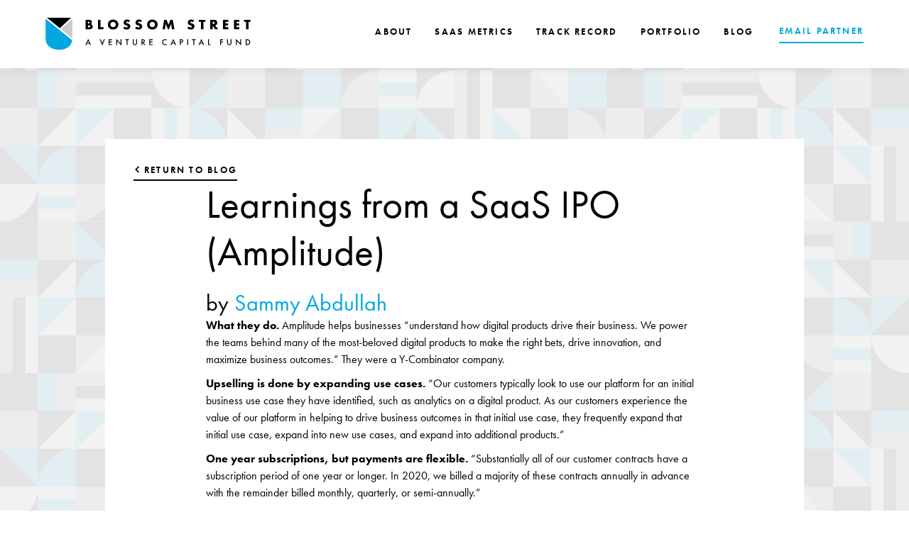

--- FILE ---
content_type: text/html
request_url: https://www.blossomstreetventures.com/post/learnings-from-a-saas-ipo-amplitude
body_size: 12271
content:
<!DOCTYPE html><!-- Last Published: Tue Jan 20 2026 15:27:40 GMT+0000 (Coordinated Universal Time) --><html data-wf-domain="www.blossomstreetventures.com" data-wf-page="655663ee3bcae4d6e350b053" data-wf-site="655406d039455bb290a263fb" lang="en" data-wf-collection="655663ee3bcae4d6e350b028" data-wf-item-slug="learnings-from-a-saas-ipo-amplitude"><head><meta charset="utf-8"/><title>Learnings from a SaaS IPO (Amplitude)  | Blossom Street Ventures</title><meta content="Read the full text!" name="description"/><meta content="width=device-width, initial-scale=1" name="viewport"/><link href="https://cdn.prod.website-files.com/655406d039455bb290a263fb/css/blossom-street.webflow.shared.c3e0fb942.css" rel="stylesheet" type="text/css" integrity="sha384-w+D7lCxIU0fuCErfe59Qhpva7E0htocbzSzjAXbYPfCEglWCbYUiTvlbJ2iJRZlj" crossorigin="anonymous"/><link href="https://fonts.googleapis.com" rel="preconnect"/><link href="https://fonts.gstatic.com" rel="preconnect" crossorigin="anonymous"/><script src="https://ajax.googleapis.com/ajax/libs/webfont/1.6.26/webfont.js" type="text/javascript"></script><script type="text/javascript">WebFont.load({  google: {    families: ["Montserrat:100,100italic,200,200italic,300,300italic,400,400italic,500,500italic,600,600italic,700,700italic,800,800italic,900,900italic"]  }});</script><script src="https://use.typekit.net/amb1bwf.js" type="text/javascript"></script><script type="text/javascript">try{Typekit.load();}catch(e){}</script><script type="text/javascript">!function(o,c){var n=c.documentElement,t=" w-mod-";n.className+=t+"js",("ontouchstart"in o||o.DocumentTouch&&c instanceof DocumentTouch)&&(n.className+=t+"touch")}(window,document);</script><link href="https://cdn.prod.website-files.com/655406d039455bb290a263fb/6554084350e3e322e959ef58_Blossom%20Street%20Logo%20Favicon%20v2.png" rel="shortcut icon" type="image/x-icon"/><link href="https://cdn.prod.website-files.com/655406d039455bb290a263fb/655408477f0df24e5f3a864f_Blossom%20Street%20Logo%20Webclip.png" rel="apple-touch-icon"/><link href="https://www.blossomstreetventures.com/post/learnings-from-a-saas-ipo-amplitude" rel="canonical"/><script async="" src="https://www.googletagmanager.com/gtag/js?id=G-TDKNHGXM3B"></script><script type="text/javascript">window.dataLayer = window.dataLayer || [];function gtag(){dataLayer.push(arguments);}gtag('set', 'developer_id.dZGVlNj', true);gtag('js', new Date());gtag('config', 'G-TDKNHGXM3B');</script><script>!function () {var reb2b = window.reb2b = window.reb2b || [];if (reb2b.invoked) return;reb2b.invoked = true;reb2b.methods = ["identify", "collect"];reb2b.factory = function (method) {return function () {var args = Array.prototype.slice.call(arguments);args.unshift(method);reb2b.push(args);return reb2b;};};for (var i = 0; i < reb2b.methods.length; i++) {var key = reb2b.methods[i];reb2b[key] = reb2b.factory(key);}reb2b.load = function (key) {var script = document.createElement("script");script.type = "text/javascript";script.async = true;script.src = "https://s3-us-west-2.amazonaws.com/b2bjsstore/b/" + key + "/reb2b.js.gz";var first = document.getElementsByTagName("script")[0];first.parentNode.insertBefore(script, first);};reb2b.SNIPPET_VERSION = "1.0.1";reb2b.load("G4N210HL5W6Z");}();</script></head><body class="body-bsv"><div data-animation="default" class="header-bsv w-nav" data-easing2="ease-in-out" data-easing="ease-in-out" data-collapse="medium" data-w-id="8b444cc1-96f5-44f0-f66e-eb7417c28dbe" role="banner" data-duration="800" data-doc-height="1"><div class="container-header-bsv"><div class="navbar-wrapper-bsv"><a href="/" class="link-block-brand w-nav-brand"><div class="nav-logo"></div><div class="p-logo">Blossom Street</div></a><nav role="navigation" class="nav-wrapper w-nav-menu"><ul role="list" class="nav-menu-list w-list-unstyled"><li class="list-item-nav"><a href="/about" class="nav-link-header w-inline-block"><div class="svg-nav-item w-embed"><?xml version="1.0" encoding="utf-8"?>
<!-- Generator: Adobe Illustrator 28.0.0, SVG Export Plug-In . SVG Version: 6.00 Build 0)  -->
<svg version="1.1" id="Camada_1" xmlns="http://www.w3.org/2000/svg" xmlns:xlink="http://www.w3.org/1999/xlink" x="0px" y="0px"
	 viewBox="0 0 13 21" style="enable-background:new 0 0 13 21;" xml:space="preserve">
<style type="text/css">
	.st0{fill:#F9F9F9;}
</style>
<polygon class="st0" points="0,0 0,0.7 11.4,10.6 0,20.2 0,21 13,21 13,0 "/>
</svg></div><div class="text-block">about</div></a></li><li class="list-item-nav"><a href="/saas-metrics-popup" class="nav-link-header w-inline-block"><div class="svg-nav-item w-embed"><?xml version="1.0" encoding="utf-8"?>
<!-- Generator: Adobe Illustrator 28.0.0, SVG Export Plug-In . SVG Version: 6.00 Build 0)  -->
<svg version="1.1" id="Camada_1" xmlns="http://www.w3.org/2000/svg" xmlns:xlink="http://www.w3.org/1999/xlink" x="0px" y="0px"
	 viewBox="0 0 13 21" style="enable-background:new 0 0 13 21;" xml:space="preserve">
<style type="text/css">
	.st0{fill:#F2F2F2;}
</style>
<polygon class="st0" points="0,0 0,0.7 11.4,10.6 0,20.2 0,21 13,21 13,0 "/>
</svg></div><div class="text-block">SaaS Metrics</div></a></li><li class="list-item-nav"><a href="/track-record" class="nav-link-header w-inline-block"><div class="svg-nav-item w-embed"><?xml version="1.0" encoding="utf-8"?>
<!-- Generator: Adobe Illustrator 28.0.0, SVG Export Plug-In . SVG Version: 6.00 Build 0)  -->
<svg version="1.1" id="Camada_1" xmlns="http://www.w3.org/2000/svg" xmlns:xlink="http://www.w3.org/1999/xlink" x="0px" y="0px"
	 viewBox="0 0 13 21" style="enable-background:new 0 0 13 21;" xml:space="preserve">
<style type="text/css">
	.st0{fill:#F2F2F2;}
</style>
<polygon class="st0" points="0,0 0,0.7 11.4,10.6 0,20.2 0,21 13,21 13,0 "/>
</svg></div><div class="text-block">Track Record</div></a></li><li class="list-item-nav"><a href="/portfolio" class="nav-link-header w-inline-block"><div class="svg-nav-item w-embed"><?xml version="1.0" encoding="utf-8"?>
<!-- Generator: Adobe Illustrator 28.0.0, SVG Export Plug-In . SVG Version: 6.00 Build 0)  -->
<svg version="1.1" id="Camada_1" xmlns="http://www.w3.org/2000/svg" xmlns:xlink="http://www.w3.org/1999/xlink" x="0px" y="0px"
	 viewBox="0 0 13 21" style="enable-background:new 0 0 13 21;" xml:space="preserve">
<style type="text/css">
	.st0{fill:#F2F2F2;}
</style>
<polygon class="st0" points="0,0 0,0.7 11.4,10.6 0,20.2 0,21 13,21 13,0 "/>
</svg></div><div class="text-block">Portfolio</div></a></li><li class="list-item-nav"><a href="/fresh-insights" class="nav-link-header last w-inline-block"><div class="svg-nav-item w-embed"><?xml version="1.0" encoding="utf-8"?>
<!-- Generator: Adobe Illustrator 28.0.0, SVG Export Plug-In . SVG Version: 6.00 Build 0)  -->
<svg version="1.1" id="Camada_1" xmlns="http://www.w3.org/2000/svg" xmlns:xlink="http://www.w3.org/1999/xlink" x="0px" y="0px"
	 viewBox="0 0 13 21" style="enable-background:new 0 0 13 21;" xml:space="preserve">
<style type="text/css">
	.st0{fill:#F2F2F2;}
</style>
<polygon class="st0" points="0,0 0,0.7 11.4,10.6 0,20.2 0,21 13,21 13,0 "/>
</svg></div><div class="text-block">Blog</div></a></li><li class="list-item-nav no-margin"><a href="/contact" class="button-header w-button">EMAIL PARTNER</a></li></ul></nav><div class="button-menu-header-bsv w-nav-button"><div data-is-ix2-target="1" class="lottie-menu-hamburguer" data-w-id="8b444cc1-96f5-44f0-f66e-eb7417c28de4" data-animation-type="lottie" data-src="https://cdn.prod.website-files.com/5e8a10cdf99d7c0c0b73a026/6526e1da6a6dd561931ccaf0_Lottie%20Menu%20Hamburguer.json" data-loop="0" data-direction="1" data-autoplay="0" data-renderer="svg" data-default-duration="2" data-duration="0"></div></div></div></div></div><section class="section-primary-bsv blog-post"><aside class="w-layout-blockcontainer container-primary vertical w-container"><div class="content---collection-post"><a href="/fresh-insights" class="button-with-icon no-bg w-inline-block"><div class="svg-icon-button back w-embed"><svg xmlns="http://www.w3.org/2000/svg" width="20" height="20" viewBox="0 0 24 24" fill="none">
<path d="M9.70703 17.707L15.414 12L9.70703 6.29297L8.29303 7.70697L12.586 12L8.29303 16.293L9.70703 17.707Z" fill="currentColor"/>
</svg></div><div class="l2---button-small">return to blog</div></a><div class="wrapper-post"><div class="wrapper-h1-author"><h1 class="h1 blog-post">Learnings from a SaaS IPO (Amplitude)</h1><h2 class="h3 inline">by</h2><h2 class="h3 inline author">Sammy Abdullah</h2></div><div class="rich-text-blog w-richtext"><p><strong>What they do. </strong>Amplitude helps businesses “understand how digital products drive their business. We power the teams behind many of the most-beloved digital products to make the right bets, drive innovation, and maximize business outcomes.” They were a Y-Combinator company.</p><p><strong>Upselling is done by expanding use cases. </strong>“Our customers typically look to use our platform for an initial business use case they have identified, such as analytics on a digital product. As our customers experience the value of our platform in helping to drive business outcomes in that initial use case, they frequently expand that initial use case, expand into new use cases, and expand into additional products.”</p><p><strong>One year subscriptions, but payments are flexible.</strong> “Substantially all of our customer contracts have a subscription period of one year or longer. In 2020, we billed a majority of these contracts annually in advance with the remainder billed monthly, quarterly, or semi-annually.”</p><p><strong>Land and expand is key to the business. </strong>“Our land-and-expand business model is powered by the ease of use, rapid time to value, and broad applicability of our platform to provide actionable insights in real time to numerous teams across an organization.”</p><figure class="w-richtext-align-center w-richtext-figure-type-image"><div><img src="https://cdn.prod.website-files.com/655663eed039afdb37b593d5/655e2484dc551789037d846d_1*uN3T-IVQVdfVajryiSMPtw.png" alt=""/></div></figure><p><em href="mailto:sammy@blossomstreetventures.com" target="_blank">sammy@blossomstreetventures.com</em><em href="https://blossomstreetventures.com/metrics/" target="_blank">https://blossomstreetventures.com/metrics/</em></p><figure class="w-richtext-align-center w-richtext-figure-type-image"><div><img src="https://cdn.prod.website-files.com/655663eed039afdb37b593d5/655e2466ded5eebd84ae7499_1*yY16w6PCPaPnNUZaJY4VWg.jpeg" alt=""/></div></figure></div><div class="wrapper-author-info"><div class="img-author"></div><div class="wrapper-author-name-info"><h3 class="h3 blue">Sammy Abdullah</h3><h4 class="p3-body-copy">Managing Partner &amp; Co-Founder</h4></div><div class="vector-bsv"></div></div><div class="wrapper-share-post"><div class="wrapper-h3-p"><h2 class="h3">Enjoyed this post?</h2><p class="p3-body-copy">Share it using the links below.</p></div><div class="w-layout-grid grid-social-icons-2"><a id="copy-button" href="#" class="link-block-social-share w-node-_19a6be55-068b-32b5-c8b0-a786ec46df80-e350b053 w-inline-block"><div class="svg-share w-embed"><svg width="24" height="24" viewBox="0 0 24 24" fill="none" xmlns="http://www.w3.org/2000/svg">
<g id="Icon / Link">
<path id="Vector" fill-rule="evenodd" clip-rule="evenodd" d="M20.9999 7.66008V8.00008C21.0007 9.06616 20.576 10.0885 19.8199 10.84L16.9999 13.67C16.4738 14.1911 15.6261 14.1911 15.1 13.67L15 13.56C14.8094 13.3656 14.8094 13.0544 15 12.86L18.4399 9.42006C18.807 9.03938 19.0083 8.52883 18.9999 8.00008V7.66008C19.0003 7.12705 18.788 6.61589 18.4099 6.2401L17.7599 5.59011C17.3841 5.21207 16.873 4.99969 16.3399 5.00011H15.9999C15.4669 4.99969 14.9558 5.21207 14.58 5.59011L11.14 9.00007C10.9456 9.19064 10.6344 9.19064 10.44 9.00007L10.33 8.89007C9.8089 8.36394 9.8089 7.51623 10.33 6.99009L13.16 4.15012C13.9165 3.40505 14.9382 2.99133 15.9999 3.00014H16.3399C17.4011 2.9993 18.4191 3.42018 19.1699 4.17012L19.8299 4.83012C20.5798 5.5809 21.0007 6.59891 20.9999 7.66008ZM8.64993 13.94L13.9399 8.65008C14.0338 8.55543 14.1616 8.50218 14.2949 8.50218C14.4282 8.50218 14.556 8.55543 14.6499 8.65008L15.3499 9.35007C15.4445 9.44395 15.4978 9.57175 15.4978 9.70507C15.4978 9.83839 15.4445 9.96618 15.3499 10.0601L10.0599 15.35C9.96604 15.4447 9.83824 15.4979 9.70492 15.4979C9.57161 15.4979 9.44381 15.4447 9.34993 15.35L8.64993 14.65C8.55528 14.5561 8.50204 14.4283 8.50204 14.295C8.50204 14.1617 8.55528 14.0339 8.64993 13.94ZM13.5599 15C13.3655 14.8094 13.0543 14.8094 12.8599 15L9.42993 18.41C9.0517 18.7905 8.53645 19.003 7.99995 18.9999H7.65995C7.12691 19.0004 6.61576 18.788 6.23997 18.41L5.58997 17.76C5.21194 17.3842 4.99956 16.873 4.99998 16.34V16C4.99956 15.4669 5.21194 14.9558 5.58997 14.58L9.00993 11.14C9.2005 10.9456 9.2005 10.6345 9.00993 10.44L8.89993 10.33C8.3738 9.80894 7.52609 9.80894 6.99996 10.33L4.17999 13.16C3.42392 13.9116 2.99916 14.9339 3 16V16.35C3.00182 17.4077 3.42249 18.4216 4.16999 19.1699L4.82998 19.8299C5.58076 20.5799 6.59878 21.0008 7.65995 20.9999H7.99995C9.05338 21.0061 10.0667 20.5964 10.8199 19.8599L13.6699 17.01C14.191 16.4838 14.191 15.6361 13.6699 15.11L13.5599 15Z" fill="currentColor"/>
</g>
</svg></div><div class="p4-fine-print-link-block">Copy link</div></a><a data-share-linkedin="true" id="w-node-_19a6be55-068b-32b5-c8b0-a786ec46df84-e350b053" href="#" class="link-block-social-share w-inline-block"><div class="svg-share w-embed"><svg width="24" height="24" viewBox="0 0 24 24" fill="none" xmlns="http://www.w3.org/2000/svg">
<g id="Icon / LinkedIn">
<path id="Vector" fill-rule="evenodd" clip-rule="evenodd" d="M5 3H19C20.1046 3 21 3.89543 21 5V19C21 20.1046 20.1046 21 19 21H5C3.89543 21 3 20.1046 3 19V5C3 3.89543 3.89543 3 5 3ZM8 18C8.27614 18 8.5 17.7761 8.5 17.5V10.5C8.5 10.2239 8.27614 10 8 10H6.5C6.22386 10 6 10.2239 6 10.5V17.5C6 17.7761 6.22386 18 6.5 18H8ZM7.25 9C6.42157 9 5.75 8.32843 5.75 7.5C5.75 6.67157 6.42157 6 7.25 6C8.07843 6 8.75 6.67157 8.75 7.5C8.75 8.32843 8.07843 9 7.25 9ZM17.5 18C17.7761 18 18 17.7761 18 17.5V12.9C18.0325 11.3108 16.8576 9.95452 15.28 9.76C14.177 9.65925 13.1083 10.1744 12.5 11.1V10.5C12.5 10.2239 12.2761 10 12 10H10.5C10.2239 10 10 10.2239 10 10.5V17.5C10 17.7761 10.2239 18 10.5 18H12C12.2761 18 12.5 17.7761 12.5 17.5V13.75C12.5 12.9216 13.1716 12.25 14 12.25C14.8284 12.25 15.5 12.9216 15.5 13.75V17.5C15.5 17.7761 15.7239 18 16 18H17.5Z" fill="currentColor"/>
</g>
</svg></div><div class="p4-fine-print-link-block">Share on LinedIn</div></a><a data-share-twitter="true" id="w-node-_19a6be55-068b-32b5-c8b0-a786ec46df88-e350b053" href="#" class="link-block-social-share hide w-inline-block"><div class="svg-share w-embed"><svg width="24" height="24" viewBox="0 0 24 24" fill="none" xmlns="http://www.w3.org/2000/svg">
<g id="Icon / Twitter">
<path id="Vector" d="M20.9737 6.7174C20.5093 7.33692 19.9479 7.87733 19.3112 8.31776C19.3112 8.47959 19.3112 8.64142 19.3112 8.81225C19.3163 11.7511 18.1424 14.5691 16.0527 16.6345C13.9629 18.6999 11.1321 19.8399 8.19491 19.7989C6.49685 19.8046 4.82053 19.4169 3.29728 18.6661C3.21514 18.6302 3.16217 18.549 3.16248 18.4593V18.3604C3.16248 18.2313 3.26709 18.1267 3.39613 18.1267C5.06528 18.0716 6.67488 17.4929 7.9972 16.4724C6.48639 16.4419 5.12705 15.5469 4.50146 14.1707C4.46987 14.0956 4.4797 14.0093 4.52743 13.9432C4.57515 13.8771 4.65386 13.8407 4.73511 13.8471C5.19428 13.8932 5.65804 13.8505 6.10106 13.7212C4.43325 13.375 3.18007 11.9904 3.00072 10.2957C2.99435 10.2144 3.03078 10.1357 3.09686 10.0879C3.16293 10.0402 3.2491 10.0303 3.32424 10.062C3.7718 10.2595 4.25495 10.3635 4.7441 10.3676C3.2827 9.40846 2.65147 7.58405 3.20741 5.92622C3.2648 5.76513 3.40267 5.64612 3.57036 5.61294C3.73804 5.57975 3.91082 5.63728 4.02518 5.76439C5.99725 7.86325 8.7069 9.11396 11.5828 9.25279C11.5092 8.95885 11.473 8.65676 11.475 8.35372C11.5019 6.76472 12.4851 5.34921 13.9643 4.76987C15.4434 4.19054 17.1258 4.56203 18.2239 5.71044C18.9723 5.56785 19.6959 5.31645 20.3716 4.96421C20.4211 4.93331 20.4839 4.93331 20.5334 4.96421C20.5643 5.01373 20.5643 5.07652 20.5334 5.12604C20.2061 5.87552 19.6532 6.50412 18.9518 6.92419C19.566 6.85296 20.1694 6.70807 20.7491 6.49264C20.7979 6.45942 20.862 6.45942 20.9108 6.49264C20.9517 6.51134 20.9823 6.54711 20.9944 6.59042C21.0065 6.63373 20.9989 6.68018 20.9737 6.7174Z" fill="currentColor"/>
</g>
</svg></div><div class="p4-fine-print-link-block">Copy link</div></a><a data-share-facebook="true" id="w-node-_19a6be55-068b-32b5-c8b0-a786ec46df8c-e350b053" href="#" class="link-block-social-share w-inline-block"><div class="svg-share w-embed"><svg width="24" height="24" viewBox="0 0 24 24" fill="none" xmlns="http://www.w3.org/2000/svg">
<g id="Icon / Facebook">
<path id="Vector" d="M16.5 6H13.5C12.9477 6 12.5 6.44772 12.5 7V10H16.5C16.6137 9.99748 16.7216 10.0504 16.7892 10.1419C16.8568 10.2334 16.8758 10.352 16.84 10.46L16.1 12.66C16.0318 12.8619 15.8431 12.9984 15.63 13H12.5V20.5C12.5 20.7761 12.2761 21 12 21H9.5C9.22386 21 9 20.7761 9 20.5V13H7.5C7.22386 13 7 12.7761 7 12.5V10.5C7 10.2239 7.22386 10 7.5 10H9V7C9 4.79086 10.7909 3 13 3H16.5C16.7761 3 17 3.22386 17 3.5V5.5C17 5.77614 16.7761 6 16.5 6Z" fill="currentColor"/>
</g>
</svg></div><div class="p4-fine-print-link-block">Share on Facebook</div></a></div></div></div></div></aside></section><footer class="footer"><div class="container-primary footer-bsv"><div class="footer_component"><div class="footer_column-left"><h4 class="h4">Get Our Newsletter in Your Inbox</h4><div class="footer_column-left-content-middle"><div class="footer_form-block w-form"><form id="wf-form-Newsletter-Footer" name="wf-form-Newsletter-Footer" data-name="Newsletter Footer" method="get" class="footer_user-inputs-wrapper" data-wf-page-id="655663ee3bcae4d6e350b053" data-wf-element-id="8e5f680a-7549-9c55-05e7-670ff7d3caa4" data-turnstile-sitekey="0x4AAAAAAAQTptj2So4dx43e"><div class="footer_user-inputs"><input class="footer_text-field is-email w-input" maxlength="256" name="Name-Footer" data-name="Name Footer" placeholder="NAME" type="text" id="Name-Footer" required=""/><input class="footer_text-field w-input" maxlength="256" name="Email-Footer" data-name="Email Footer" placeholder="EMAIL" type="email" id="Email-Footer" required=""/></div><div class="footer_form-submit-button-wrapper"><input type="submit" data-wait="Please wait..." class="button-form w-button" value="Sign Up"/></div><div class="recaptcha-wrapper small"><div data-sitekey="6LdhICMpAAAAAGqpsJlFk0q8MR55YP_53Kw-n_Hp" class="w-form-formrecaptcha recaptcha g-recaptcha g-recaptcha-error g-recaptcha-disabled"></div></div></form><div class="footer_user-input-success w-form-done"><div class="footer_user-input-success-message-text">Thanks for subscribing!</div></div><div class="footer_user-input-error w-form-fail"><div>Oops! Something went wrong while submitting the form.</div></div></div></div></div><div class="footer_middle-column"><div class="footer-vector"></div></div><div id="w-node-_8e5f680a-7549-9c55-05e7-670ff7d3cab2-f7d3ca9c" class="footer_column-right"><ul role="list" class="nav-menu-list-footer w-list-unstyled"><li class="list-item-nav-footer"><a href="/saas-metrics-popup" class="nav-link-footer">SaaS Metrics</a></li><li class="list-item-nav-footer"><a href="/portfolio" class="nav-link-footer">Portfolio</a></li><li class="list-item-nav-footer"><a href="/fresh-insights" class="nav-link-footer">Blog</a></li><li class="list-item-nav-footer"><a href="/contact" class="button-footer w-button">contact us</a></li></ul><div class="footer_column-right-content-top"><div class="h6 max-wd">5307 E Mockingbird Ln, Suite 802  Dallas, TX 75206</div><a href="tel:+17132069500" class="link-block-phone w-inline-block"><div></div></a></div><div class="footer_column-right-content-bottom"><div class="column---dg-credit"><div class="h6"></div><a href="https://designgood.com/" target="_blank" class="link-block-brand-footer w-inline-block"><div class="svg-logo w-embed"><svg width="106" height="17" viewBox="0 0 107 17" fill="none" xmlns="http://www.w3.org/2000/svg">
<path d="M106.933 12.8991C105.74 13.8795 105.421 12.982 105.421 12.1346V0.998664L100.618 1.63043L100.634 1.74725L102.315 1.53125L102.348 6.2345C102.13 5.63617 101.692 5.28693 100.853 5.28693C98.6358 5.28693 96.3009 6.93189 96.3009 9.99042C96.3009 12.0182 97.3264 14.2456 99.7274 14.2456C101.021 14.2456 101.979 13.5142 102.315 12.3342C102.398 13.4481 103.019 14.2456 104.06 14.2456C105.27 14.2456 106.226 13.6304 107 12.982L106.933 12.8991ZM102.315 11.9016C102.146 12.6169 101.692 13.6639 100.92 13.6639C99.6279 13.6639 99.6094 11.8521 99.6094 9.79138C99.6094 8.19635 99.6094 5.47003 101.172 5.47003C101.927 5.47003 102.315 6.30066 102.315 6.83282V11.9016ZM20.2969 12.8535C18.0794 12.8535 17.4907 10.4271 17.4414 8.78161C19.02 8.91406 20.8509 8.94714 22.9165 8.56597C23.3871 6.50432 21.9085 5.15783 19.1378 5.15783C16.7027 5.15783 14.9054 6.38757 14.3006 8.29931C14.2062 8.28729 14.049 8.27599 13.845 8.26476C13.8038 4.42229 11.1929 2.57366 7.09368 2.57366H0.79541V2.68975C2.6095 2.68975 2.6095 3.5545 2.6095 5.56512L2.60938 11.4141C2.60743 13.2239 2.547 14.0919 0.79542 14.0919V14.2084H7.78211C11.7296 14.2084 13.8455 11.6986 13.8455 8.35743L13.8456 8.41639C14.0548 8.42115 14.2055 8.42652 14.2664 8.43238C14.1493 8.86457 14.0819 9.31324 14.0819 9.77814C14.0819 12.4209 15.9968 14.1163 18.398 14.1163C20.8175 14.1163 22.4463 12.4708 23.2689 10.6926L23.169 10.6429C22.6478 11.8566 21.472 12.8535 20.2969 12.8535ZM17.4414 8.53155C17.4414 7.10266 17.6595 5.27441 19.0026 5.27441C20.196 5.27441 20.2293 7.65112 19.9101 8.74816C19.1378 8.76458 18.2809 8.73131 17.4414 8.64855V8.53155ZM7.19451 14.0919C6.11968 14.0919 6.0689 13.7259 6.0689 12.1471V2.68976H6.55657C9.76446 2.68976 10.1505 4.53534 10.1505 8.39105C10.1505 12.6129 9.10918 14.0919 7.19451 14.0919ZM35.9912 4.27965C36.9984 4.27965 37.8047 3.46514 37.8047 2.46788C37.8047 1.47057 36.9984 0.689504 35.9912 0.689504C35.0004 0.689504 34.1773 1.48723 34.1773 2.46788C34.1773 3.46513 35.0004 4.27965 35.9912 4.27965ZM26.5537 6.25768C26.5537 5.62572 27.2086 5.11071 28.1824 5.11071C29.4085 5.11071 31.2728 5.90844 31.4745 7.91979H31.5923L31.4237 4.99431L30.3153 5.29289C29.7279 5.1107 28.9885 4.97734 28.2493 4.97734C26.503 4.97734 24.1524 5.70866 24.1524 7.75328C24.1524 11.0273 30.1311 10.8281 30.1311 12.6393C30.1311 13.2881 29.3577 13.8033 28.2838 13.8033C27.1078 13.8033 24.656 13.1717 24.2695 10.3628H24.1524L24.3363 13.9027L25.5788 13.5871C26.503 13.8033 27.4936 13.9358 28.2838 13.9358C30.6348 13.9358 32.4152 12.7228 32.4152 10.9277C32.4152 7.65337 26.5537 8.15245 26.5537 6.25768ZM80.0794 5.28692C77.343 5.28692 75.2092 7.18188 75.2092 9.77514C75.2092 12.3676 77.343 14.2622 80.0794 14.2622C82.8176 14.2622 84.95 12.3676 84.95 9.77514C84.95 7.18188 82.8176 5.28692 80.0794 5.28692ZM81.6075 10.2721C81.5997 12.6188 81.4938 14.146 80.0794 14.146C78.5678 14.146 78.5504 12.4009 78.5504 9.77514C78.5504 7.14898 78.5678 5.40374 80.0794 5.40374C81.4938 5.40374 81.5997 6.93108 81.6075 9.27807V10.2721ZM9.38281 8.16627C8.17297 8.16627 6.49432 8.54841 6.49432 10.1276C6.49432 11.2414 7.3338 11.8228 8.224 11.8228C9.06329 11.8228 9.81897 11.341 9.87018 10.2937C9.50012 10.1276 9.08069 9.76167 9.08069 9.26331C9.08069 8.62763 9.51941 8.41108 10.1099 8.38501L10.1504 8.38318L10.1505 8.39105L10.1484 8.17334C9.78571 8.1687 9.5086 8.16627 9.38281 8.16627ZM59.2506 11.5925V7.42073C59.2506 5.72591 58.6626 4.97737 57.3024 4.97737C56.2782 4.97737 55.2534 5.42653 53.5913 6.7729L53.6421 4.97737L48.8032 6.2577L48.8372 6.37409C50.2658 6.04169 50.4998 6.49 50.4998 7.60419V11.5925C50.4998 13.3707 50.348 13.7037 49.0388 13.7037V13.8197H54.5312V13.7037C53.6235 13.7037 53.607 12.9719 53.607 11.925V6.92237C54.1108 6.49 54.6822 6.27466 55.0846 6.27466C56.0597 6.27466 56.1438 7.17163 56.1438 7.85327L56.1436 12.1009C56.1404 13.2947 56.0862 13.7037 55.237 13.7037V13.8197H60.7121V13.7037C59.4015 13.7037 59.2506 13.3707 59.2506 11.5925ZM37.553 11.5926V4.97743L32.7493 6.25776L32.7831 6.37415C34.2105 6.04175 34.4458 6.49006 34.4458 7.60425V11.5926C34.4458 13.3708 34.2945 13.7037 32.9848 13.7037V13.8198H39.0146V13.7037C37.7043 13.7037 37.553 13.3708 37.553 11.5926ZM67.7087 7.7851H69.6542V13.9522C69.2574 14.0703 68.8403 14.1289 68.3835 14.1289C65.109 14.1289 64.6521 10.1032 64.6521 7.25568C64.6521 4.40729 65.109 0.380684 68.3835 0.380684C71.4799 0.380684 72.8298 3.48413 73.0677 5.76245H73.2066L72.889 0.282534C72.6697 0.556764 72.472 0.872194 71.9559 0.872194C70.8644 0.872194 69.9121 0.243164 68.2444 0.243164C63.9776 0.243164 60.2855 3.13043 60.2855 7.25567C60.2855 11.3789 63.9776 14.266 68.2444 14.266C69.8324 14.266 71.4401 13.6578 72.6309 13.6578C73.0694 13.6578 73.2548 13.8549 73.428 14.0774L73.5442 14.2275V7.7851H75.0718V7.64728H67.7087V7.7851ZM90.6767 5.28693C87.9391 5.28693 85.8057 7.18189 85.8057 9.77515C85.8057 12.3676 87.9391 14.2622 90.6767 14.2622C93.4143 14.2622 95.547 12.3676 95.547 9.77515C95.547 7.18189 93.4142 5.28693 90.6767 5.28693ZM92.2044 10.0265C92.2019 12.5117 92.1385 14.146 90.6767 14.146C89.1649 14.146 89.148 12.4009 89.148 9.77515L89.1481 9.52375C89.1506 7.03822 89.2137 5.40375 90.6767 5.40375C92.1872 5.40375 92.2046 7.14899 92.2046 9.77515L92.2044 10.0265ZM45.0088 10.7452C44.4548 10.7452 43.7497 10.778 43.2625 10.778C41.4654 10.778 40.4578 10.4125 41.7841 9.44921C42.507 9.6643 43.2121 9.79809 43.85 9.79809C46.2534 9.79809 47.9986 8.70098 47.9986 7.17175C47.9986 5.92468 46.1854 4.86139 44.3539 4.86139C44.2369 4.09644 44.8404 3.84754 45.3791 3.84754C45.9331 3.84754 46.5383 4.11359 46.4539 4.62879C47.2438 4.57886 47.8486 3.99683 47.8486 3.21558C47.8486 2.40107 47.2098 1.85315 46.2534 1.85315C44.6232 1.85315 43.6834 3.39868 44.2369 4.86139C42.6409 4.81097 39.9702 5.62586 39.9702 7.47052C39.9702 8.45135 40.8103 9.11566 41.6503 9.38159C40.2569 10.1296 39.3501 10.911 39.3501 11.8081C39.3501 13.5041 41.3311 13.7535 43.011 13.7535C43.7833 13.7535 44.4884 13.7199 44.9257 13.7199C46.2691 13.7199 46.9915 14.1687 46.9915 14.9504C46.9915 16.0631 45.5307 16.8116 43.4304 16.8116C41.8689 16.8116 41.3987 16.4127 41.3987 15.8475C41.3987 15.4319 41.617 15.0826 41.9699 14.9831C41.9367 14.2356 41.2802 13.8698 40.6765 13.8698C40.0375 13.8698 39.4164 14.2517 39.4164 15.0826C39.4164 16.5789 41.4318 16.9608 43.2625 16.9608C46.5042 16.9608 48.8895 15.5823 48.8895 13.3043C48.8895 11.1101 46.7053 10.7452 45.0088 10.7452ZM43.9177 4.99445C44.7403 4.99445 45.1599 5.8086 45.1599 7.37116C45.1599 8.28467 45.1444 9.66431 44.0352 9.66431C43.1787 9.66431 42.7917 8.90076 42.7917 7.25489C42.7917 5.64252 43.095 4.99445 43.9177 4.99445Z" fill="currentColor"/>
</svg></div><p class="p4-fine-print-link-block"></p></a></div></div></div></div></div></footer><script src="https://d3e54v103j8qbb.cloudfront.net/js/jquery-3.5.1.min.dc5e7f18c8.js?site=655406d039455bb290a263fb" type="text/javascript" integrity="sha256-9/aliU8dGd2tb6OSsuzixeV4y/faTqgFtohetphbbj0=" crossorigin="anonymous"></script><script src="https://cdn.prod.website-files.com/655406d039455bb290a263fb/js/webflow.schunk.e0c428ff9737f919.js" type="text/javascript" integrity="sha384-ar82P9eriV3WGOD8Lkag3kPxxkFE9GSaSPalaC0MRlR/5aACGoFQNfyqt0dNuYvt" crossorigin="anonymous"></script><script src="https://cdn.prod.website-files.com/655406d039455bb290a263fb/js/webflow.schunk.462089070cd7f4c0.js" type="text/javascript" integrity="sha384-GDLYOyOq8L8uQ9eEL4CPb7qN6IkIejX3B14/hNUf7dYGCu4vl+9YU98xJn8TJAw5" crossorigin="anonymous"></script><script src="https://cdn.prod.website-files.com/655406d039455bb290a263fb/js/webflow.c5046421.5760087c213e6c62.js" type="text/javascript" integrity="sha384-BAyw1lKGWaxKrscXIhpFvZIkBzix421vvHuFAnP5s4qmfEUKdvebbMZP0hXCiNuw" crossorigin="anonymous"></script><script>
// Close menu if user clicks
  $('.w-nav-menu').on('click', 'a', function() {
    if ($('.w--open').length === 1){ // detect whether menu is open in mobile view
      $('.w-nav-button').triggerHandler('tap');
    }
  });
</script>


<script>
// Stop body scroll when mobile menu is open
    const body = document.body;
    function letBodyScroll(bool) {
        if (bool) {
                body.style.overflow = 'hidden';
        } else {
            body.style.overflow = 'auto';
        }
    }

    const targetNode = document.querySelector('.w-nav-button');
    const config = { attributes: true, childList: false, subtree: false };
    const callback = function (mutationsList, observer) {
        for (let i = 0; i < mutationsList.length; i++) {
            if (mutationsList[i].type === 'attributes') {
                const menuIsOpen = mutationsList[i].target.classList.contains('w--open');
                letBodyScroll(menuIsOpen);
            }
        }
    };
    const observer = new MutationObserver(callback);
    observer.observe(targetNode, config);
</script>

<script>
Webflow.push(function() {
  
  // Set the text of the first "h3" tag on the page
  $('h3').first().text(function() {

    // Set it to the page(document) title if the text of the element is exactly the default text ("Heading"),
    //   otherwise, set the text content to whatever it currently contains (i.e.: do nothing)
    return $(this).text() !== "Heading" ? $(this).text() : document.title;
  });
  
});
</script><script>
    $(document).ready(function () {
        let title = document.title;
        let url = window.location.href;
        $('[data-share-facebook').attr('href', 'https://www.facebook.com/sharer/sharer.php?u=' + url + '%2F&title=' + title + '%3F');
        $('[data-share-facebook').attr('target', '_blank');

        $('[data-share-twitter').attr('href', 'https://twitter.com/share?url=' + url + '%2F&title=' + title + '&summary=');
        $('[data-share-twitter').attr('target', '_blank');

        $('[data-share-linkedin').attr('href', 'https://www.linkedin.com/shareArticle?mini=true&url=' + url + '%2F&title=' + title + '&summary=');
        $('[data-share-linkedin').attr('target', '_blank');
        
    });
</script>

<script>
  document.getElementById("copy-button").addEventListener("click", function() {
    // Get the current page URL
    var currentUrl = window.location.href;

    // Create a temporary input element
    var tempInput = document.createElement("input");

    // Add the current page URL to the input value
    tempInput.setAttribute("value", currentUrl);

    // Append the input to the body
    document.body.appendChild(tempInput);

    // Select the input
    tempInput.select();

    // Copy the selected text
    document.execCommand("copy");

    // Remove the input from the body
    document.body.removeChild(tempInput);

    // Update the text of the "copy-status" element
    document.getElementById("copy-status").textContent = "Copied!";
  });
</script>

<script>	
$(document).ready(function() {
	$(".rtf figure.w-richtext-align-center").each(function(){
		$(this).removeClass("w-richtext-align-center")
       .addClass("w-richtext-align-fullwidth");
	});
});
</script> 

<style>
/* force RTE image size 100% */

.w-richtext figure { 
	position: relative; 
  width: 100% !important; 
  max-width: 100% !important;
  text-align: center; }
}
</style><script src="https://cdn.prod.website-files.com/655406d039455bb290a263fb%2F64af5466064f85b20dfe41d5%2F6579f3feca24fe8827764f38%2Fsuperflowtestscript3-1.0.0-IED7TNf4dloDz2FPCqEF-3965025619561956.js" type="text/javascript" data-sf-platform="webflow-auto" data-superflow-script-loaded-by="webflow" data-superflow-api-key="IED7TNf4dloDz2FPCqEF" data-superflow-project-id="3965025619561956"></script></body></html>

--- FILE ---
content_type: text/css
request_url: https://cdn.prod.website-files.com/655406d039455bb290a263fb/css/blossom-street.webflow.shared.c3e0fb942.css
body_size: 22210
content:
html {
  -webkit-text-size-adjust: 100%;
  -ms-text-size-adjust: 100%;
  font-family: sans-serif;
}

body {
  margin: 0;
}

article, aside, details, figcaption, figure, footer, header, hgroup, main, menu, nav, section, summary {
  display: block;
}

audio, canvas, progress, video {
  vertical-align: baseline;
  display: inline-block;
}

audio:not([controls]) {
  height: 0;
  display: none;
}

[hidden], template {
  display: none;
}

a {
  background-color: #0000;
}

a:active, a:hover {
  outline: 0;
}

abbr[title] {
  border-bottom: 1px dotted;
}

b, strong {
  font-weight: bold;
}

dfn {
  font-style: italic;
}

h1 {
  margin: .67em 0;
  font-size: 2em;
}

mark {
  color: #000;
  background: #ff0;
}

small {
  font-size: 80%;
}

sub, sup {
  vertical-align: baseline;
  font-size: 75%;
  line-height: 0;
  position: relative;
}

sup {
  top: -.5em;
}

sub {
  bottom: -.25em;
}

img {
  border: 0;
}

svg:not(:root) {
  overflow: hidden;
}

hr {
  box-sizing: content-box;
  height: 0;
}

pre {
  overflow: auto;
}

code, kbd, pre, samp {
  font-family: monospace;
  font-size: 1em;
}

button, input, optgroup, select, textarea {
  color: inherit;
  font: inherit;
  margin: 0;
}

button {
  overflow: visible;
}

button, select {
  text-transform: none;
}

button, html input[type="button"], input[type="reset"] {
  -webkit-appearance: button;
  cursor: pointer;
}

button[disabled], html input[disabled] {
  cursor: default;
}

button::-moz-focus-inner, input::-moz-focus-inner {
  border: 0;
  padding: 0;
}

input {
  line-height: normal;
}

input[type="checkbox"], input[type="radio"] {
  box-sizing: border-box;
  padding: 0;
}

input[type="number"]::-webkit-inner-spin-button, input[type="number"]::-webkit-outer-spin-button {
  height: auto;
}

input[type="search"] {
  -webkit-appearance: none;
}

input[type="search"]::-webkit-search-cancel-button, input[type="search"]::-webkit-search-decoration {
  -webkit-appearance: none;
}

legend {
  border: 0;
  padding: 0;
}

textarea {
  overflow: auto;
}

optgroup {
  font-weight: bold;
}

table {
  border-collapse: collapse;
  border-spacing: 0;
}

td, th {
  padding: 0;
}

@font-face {
  font-family: webflow-icons;
  src: url("[data-uri]") format("truetype");
  font-weight: normal;
  font-style: normal;
}

[class^="w-icon-"], [class*=" w-icon-"] {
  speak: none;
  font-variant: normal;
  text-transform: none;
  -webkit-font-smoothing: antialiased;
  -moz-osx-font-smoothing: grayscale;
  font-style: normal;
  font-weight: normal;
  line-height: 1;
  font-family: webflow-icons !important;
}

.w-icon-slider-right:before {
  content: "";
}

.w-icon-slider-left:before {
  content: "";
}

.w-icon-nav-menu:before {
  content: "";
}

.w-icon-arrow-down:before, .w-icon-dropdown-toggle:before {
  content: "";
}

.w-icon-file-upload-remove:before {
  content: "";
}

.w-icon-file-upload-icon:before {
  content: "";
}

* {
  box-sizing: border-box;
}

html {
  height: 100%;
}

body {
  color: #333;
  background-color: #fff;
  min-height: 100%;
  margin: 0;
  font-family: Arial, sans-serif;
  font-size: 14px;
  line-height: 20px;
}

img {
  vertical-align: middle;
  max-width: 100%;
  display: inline-block;
}

html.w-mod-touch * {
  background-attachment: scroll !important;
}

.w-block {
  display: block;
}

.w-inline-block {
  max-width: 100%;
  display: inline-block;
}

.w-clearfix:before, .w-clearfix:after {
  content: " ";
  grid-area: 1 / 1 / 2 / 2;
  display: table;
}

.w-clearfix:after {
  clear: both;
}

.w-hidden {
  display: none;
}

.w-button {
  color: #fff;
  line-height: inherit;
  cursor: pointer;
  background-color: #3898ec;
  border: 0;
  border-radius: 0;
  padding: 9px 15px;
  text-decoration: none;
  display: inline-block;
}

input.w-button {
  -webkit-appearance: button;
}

html[data-w-dynpage] [data-w-cloak] {
  color: #0000 !important;
}

.w-code-block {
  margin: unset;
}

pre.w-code-block code {
  all: inherit;
}

.w-optimization {
  display: contents;
}

.w-webflow-badge, .w-webflow-badge > img {
  box-sizing: unset;
  width: unset;
  height: unset;
  max-height: unset;
  max-width: unset;
  min-height: unset;
  min-width: unset;
  margin: unset;
  padding: unset;
  float: unset;
  clear: unset;
  border: unset;
  border-radius: unset;
  background: unset;
  background-image: unset;
  background-position: unset;
  background-size: unset;
  background-repeat: unset;
  background-origin: unset;
  background-clip: unset;
  background-attachment: unset;
  background-color: unset;
  box-shadow: unset;
  transform: unset;
  direction: unset;
  font-family: unset;
  font-weight: unset;
  color: unset;
  font-size: unset;
  line-height: unset;
  font-style: unset;
  font-variant: unset;
  text-align: unset;
  letter-spacing: unset;
  -webkit-text-decoration: unset;
  text-decoration: unset;
  text-indent: unset;
  text-transform: unset;
  list-style-type: unset;
  text-shadow: unset;
  vertical-align: unset;
  cursor: unset;
  white-space: unset;
  word-break: unset;
  word-spacing: unset;
  word-wrap: unset;
  transition: unset;
}

.w-webflow-badge {
  white-space: nowrap;
  cursor: pointer;
  box-shadow: 0 0 0 1px #0000001a, 0 1px 3px #0000001a;
  visibility: visible !important;
  opacity: 1 !important;
  z-index: 2147483647 !important;
  color: #aaadb0 !important;
  overflow: unset !important;
  background-color: #fff !important;
  border-radius: 3px !important;
  width: auto !important;
  height: auto !important;
  margin: 0 !important;
  padding: 6px !important;
  font-size: 12px !important;
  line-height: 14px !important;
  text-decoration: none !important;
  display: inline-block !important;
  position: fixed !important;
  inset: auto 12px 12px auto !important;
  transform: none !important;
}

.w-webflow-badge > img {
  position: unset;
  visibility: unset !important;
  opacity: 1 !important;
  vertical-align: middle !important;
  display: inline-block !important;
}

h1, h2, h3, h4, h5, h6 {
  margin-bottom: 10px;
  font-weight: bold;
}

h1 {
  margin-top: 20px;
  font-size: 38px;
  line-height: 44px;
}

h2 {
  margin-top: 20px;
  font-size: 32px;
  line-height: 36px;
}

h3 {
  margin-top: 20px;
  font-size: 24px;
  line-height: 30px;
}

h4 {
  margin-top: 10px;
  font-size: 18px;
  line-height: 24px;
}

h5 {
  margin-top: 10px;
  font-size: 14px;
  line-height: 20px;
}

h6 {
  margin-top: 10px;
  font-size: 12px;
  line-height: 18px;
}

p {
  margin-top: 0;
  margin-bottom: 10px;
}

blockquote {
  border-left: 5px solid #e2e2e2;
  margin: 0 0 10px;
  padding: 10px 20px;
  font-size: 18px;
  line-height: 22px;
}

figure {
  margin: 0 0 10px;
}

figcaption {
  text-align: center;
  margin-top: 5px;
}

ul, ol {
  margin-top: 0;
  margin-bottom: 10px;
  padding-left: 40px;
}

.w-list-unstyled {
  padding-left: 0;
  list-style: none;
}

.w-embed:before, .w-embed:after {
  content: " ";
  grid-area: 1 / 1 / 2 / 2;
  display: table;
}

.w-embed:after {
  clear: both;
}

.w-video {
  width: 100%;
  padding: 0;
  position: relative;
}

.w-video iframe, .w-video object, .w-video embed {
  border: none;
  width: 100%;
  height: 100%;
  position: absolute;
  top: 0;
  left: 0;
}

fieldset {
  border: 0;
  margin: 0;
  padding: 0;
}

button, [type="button"], [type="reset"] {
  cursor: pointer;
  -webkit-appearance: button;
  border: 0;
}

.w-form {
  margin: 0 0 15px;
}

.w-form-done {
  text-align: center;
  background-color: #ddd;
  padding: 20px;
  display: none;
}

.w-form-fail {
  background-color: #ffdede;
  margin-top: 10px;
  padding: 10px;
  display: none;
}

label {
  margin-bottom: 5px;
  font-weight: bold;
  display: block;
}

.w-input, .w-select {
  color: #333;
  vertical-align: middle;
  background-color: #fff;
  border: 1px solid #ccc;
  width: 100%;
  height: 38px;
  margin-bottom: 10px;
  padding: 8px 12px;
  font-size: 14px;
  line-height: 1.42857;
  display: block;
}

.w-input::placeholder, .w-select::placeholder {
  color: #999;
}

.w-input:focus, .w-select:focus {
  border-color: #3898ec;
  outline: 0;
}

.w-input[disabled], .w-select[disabled], .w-input[readonly], .w-select[readonly], fieldset[disabled] .w-input, fieldset[disabled] .w-select {
  cursor: not-allowed;
}

.w-input[disabled]:not(.w-input-disabled), .w-select[disabled]:not(.w-input-disabled), .w-input[readonly], .w-select[readonly], fieldset[disabled]:not(.w-input-disabled) .w-input, fieldset[disabled]:not(.w-input-disabled) .w-select {
  background-color: #eee;
}

textarea.w-input, textarea.w-select {
  height: auto;
}

.w-select {
  background-color: #f3f3f3;
}

.w-select[multiple] {
  height: auto;
}

.w-form-label {
  cursor: pointer;
  margin-bottom: 0;
  font-weight: normal;
  display: inline-block;
}

.w-radio {
  margin-bottom: 5px;
  padding-left: 20px;
  display: block;
}

.w-radio:before, .w-radio:after {
  content: " ";
  grid-area: 1 / 1 / 2 / 2;
  display: table;
}

.w-radio:after {
  clear: both;
}

.w-radio-input {
  float: left;
  margin: 3px 0 0 -20px;
  line-height: normal;
}

.w-file-upload {
  margin-bottom: 10px;
  display: block;
}

.w-file-upload-input {
  opacity: 0;
  z-index: -100;
  width: .1px;
  height: .1px;
  position: absolute;
  overflow: hidden;
}

.w-file-upload-default, .w-file-upload-uploading, .w-file-upload-success {
  color: #333;
  display: inline-block;
}

.w-file-upload-error {
  margin-top: 10px;
  display: block;
}

.w-file-upload-default.w-hidden, .w-file-upload-uploading.w-hidden, .w-file-upload-error.w-hidden, .w-file-upload-success.w-hidden {
  display: none;
}

.w-file-upload-uploading-btn {
  cursor: pointer;
  background-color: #fafafa;
  border: 1px solid #ccc;
  margin: 0;
  padding: 8px 12px;
  font-size: 14px;
  font-weight: normal;
  display: flex;
}

.w-file-upload-file {
  background-color: #fafafa;
  border: 1px solid #ccc;
  flex-grow: 1;
  justify-content: space-between;
  margin: 0;
  padding: 8px 9px 8px 11px;
  display: flex;
}

.w-file-upload-file-name {
  font-size: 14px;
  font-weight: normal;
  display: block;
}

.w-file-remove-link {
  cursor: pointer;
  width: auto;
  height: auto;
  margin-top: 3px;
  margin-left: 10px;
  padding: 3px;
  display: block;
}

.w-icon-file-upload-remove {
  margin: auto;
  font-size: 10px;
}

.w-file-upload-error-msg {
  color: #ea384c;
  padding: 2px 0;
  display: inline-block;
}

.w-file-upload-info {
  padding: 0 12px;
  line-height: 38px;
  display: inline-block;
}

.w-file-upload-label {
  cursor: pointer;
  background-color: #fafafa;
  border: 1px solid #ccc;
  margin: 0;
  padding: 8px 12px;
  font-size: 14px;
  font-weight: normal;
  display: inline-block;
}

.w-icon-file-upload-icon, .w-icon-file-upload-uploading {
  width: 20px;
  margin-right: 8px;
  display: inline-block;
}

.w-icon-file-upload-uploading {
  height: 20px;
}

.w-container {
  max-width: 940px;
  margin-left: auto;
  margin-right: auto;
}

.w-container:before, .w-container:after {
  content: " ";
  grid-area: 1 / 1 / 2 / 2;
  display: table;
}

.w-container:after {
  clear: both;
}

.w-container .w-row {
  margin-left: -10px;
  margin-right: -10px;
}

.w-row:before, .w-row:after {
  content: " ";
  grid-area: 1 / 1 / 2 / 2;
  display: table;
}

.w-row:after {
  clear: both;
}

.w-row .w-row {
  margin-left: 0;
  margin-right: 0;
}

.w-col {
  float: left;
  width: 100%;
  min-height: 1px;
  padding-left: 10px;
  padding-right: 10px;
  position: relative;
}

.w-col .w-col {
  padding-left: 0;
  padding-right: 0;
}

.w-col-1 {
  width: 8.33333%;
}

.w-col-2 {
  width: 16.6667%;
}

.w-col-3 {
  width: 25%;
}

.w-col-4 {
  width: 33.3333%;
}

.w-col-5 {
  width: 41.6667%;
}

.w-col-6 {
  width: 50%;
}

.w-col-7 {
  width: 58.3333%;
}

.w-col-8 {
  width: 66.6667%;
}

.w-col-9 {
  width: 75%;
}

.w-col-10 {
  width: 83.3333%;
}

.w-col-11 {
  width: 91.6667%;
}

.w-col-12 {
  width: 100%;
}

.w-hidden-main {
  display: none !important;
}

@media screen and (max-width: 991px) {
  .w-container {
    max-width: 728px;
  }

  .w-hidden-main {
    display: inherit !important;
  }

  .w-hidden-medium {
    display: none !important;
  }

  .w-col-medium-1 {
    width: 8.33333%;
  }

  .w-col-medium-2 {
    width: 16.6667%;
  }

  .w-col-medium-3 {
    width: 25%;
  }

  .w-col-medium-4 {
    width: 33.3333%;
  }

  .w-col-medium-5 {
    width: 41.6667%;
  }

  .w-col-medium-6 {
    width: 50%;
  }

  .w-col-medium-7 {
    width: 58.3333%;
  }

  .w-col-medium-8 {
    width: 66.6667%;
  }

  .w-col-medium-9 {
    width: 75%;
  }

  .w-col-medium-10 {
    width: 83.3333%;
  }

  .w-col-medium-11 {
    width: 91.6667%;
  }

  .w-col-medium-12 {
    width: 100%;
  }

  .w-col-stack {
    width: 100%;
    left: auto;
    right: auto;
  }
}

@media screen and (max-width: 767px) {
  .w-hidden-main, .w-hidden-medium {
    display: inherit !important;
  }

  .w-hidden-small {
    display: none !important;
  }

  .w-row, .w-container .w-row {
    margin-left: 0;
    margin-right: 0;
  }

  .w-col {
    width: 100%;
    left: auto;
    right: auto;
  }

  .w-col-small-1 {
    width: 8.33333%;
  }

  .w-col-small-2 {
    width: 16.6667%;
  }

  .w-col-small-3 {
    width: 25%;
  }

  .w-col-small-4 {
    width: 33.3333%;
  }

  .w-col-small-5 {
    width: 41.6667%;
  }

  .w-col-small-6 {
    width: 50%;
  }

  .w-col-small-7 {
    width: 58.3333%;
  }

  .w-col-small-8 {
    width: 66.6667%;
  }

  .w-col-small-9 {
    width: 75%;
  }

  .w-col-small-10 {
    width: 83.3333%;
  }

  .w-col-small-11 {
    width: 91.6667%;
  }

  .w-col-small-12 {
    width: 100%;
  }
}

@media screen and (max-width: 479px) {
  .w-container {
    max-width: none;
  }

  .w-hidden-main, .w-hidden-medium, .w-hidden-small {
    display: inherit !important;
  }

  .w-hidden-tiny {
    display: none !important;
  }

  .w-col {
    width: 100%;
  }

  .w-col-tiny-1 {
    width: 8.33333%;
  }

  .w-col-tiny-2 {
    width: 16.6667%;
  }

  .w-col-tiny-3 {
    width: 25%;
  }

  .w-col-tiny-4 {
    width: 33.3333%;
  }

  .w-col-tiny-5 {
    width: 41.6667%;
  }

  .w-col-tiny-6 {
    width: 50%;
  }

  .w-col-tiny-7 {
    width: 58.3333%;
  }

  .w-col-tiny-8 {
    width: 66.6667%;
  }

  .w-col-tiny-9 {
    width: 75%;
  }

  .w-col-tiny-10 {
    width: 83.3333%;
  }

  .w-col-tiny-11 {
    width: 91.6667%;
  }

  .w-col-tiny-12 {
    width: 100%;
  }
}

.w-widget {
  position: relative;
}

.w-widget-map {
  width: 100%;
  height: 400px;
}

.w-widget-map label {
  width: auto;
  display: inline;
}

.w-widget-map img {
  max-width: inherit;
}

.w-widget-map .gm-style-iw {
  text-align: center;
}

.w-widget-map .gm-style-iw > button {
  display: none !important;
}

.w-widget-twitter {
  overflow: hidden;
}

.w-widget-twitter-count-shim {
  vertical-align: top;
  text-align: center;
  background: #fff;
  border: 1px solid #758696;
  border-radius: 3px;
  width: 28px;
  height: 20px;
  display: inline-block;
  position: relative;
}

.w-widget-twitter-count-shim * {
  pointer-events: none;
  -webkit-user-select: none;
  user-select: none;
}

.w-widget-twitter-count-shim .w-widget-twitter-count-inner {
  text-align: center;
  color: #999;
  font-family: serif;
  font-size: 15px;
  line-height: 12px;
  position: relative;
}

.w-widget-twitter-count-shim .w-widget-twitter-count-clear {
  display: block;
  position: relative;
}

.w-widget-twitter-count-shim.w--large {
  width: 36px;
  height: 28px;
}

.w-widget-twitter-count-shim.w--large .w-widget-twitter-count-inner {
  font-size: 18px;
  line-height: 18px;
}

.w-widget-twitter-count-shim:not(.w--vertical) {
  margin-left: 5px;
  margin-right: 8px;
}

.w-widget-twitter-count-shim:not(.w--vertical).w--large {
  margin-left: 6px;
}

.w-widget-twitter-count-shim:not(.w--vertical):before, .w-widget-twitter-count-shim:not(.w--vertical):after {
  content: " ";
  pointer-events: none;
  border: solid #0000;
  width: 0;
  height: 0;
  position: absolute;
  top: 50%;
  left: 0;
}

.w-widget-twitter-count-shim:not(.w--vertical):before {
  border-width: 4px;
  border-color: #75869600 #5d6c7b #75869600 #75869600;
  margin-top: -4px;
  margin-left: -9px;
}

.w-widget-twitter-count-shim:not(.w--vertical).w--large:before {
  border-width: 5px;
  margin-top: -5px;
  margin-left: -10px;
}

.w-widget-twitter-count-shim:not(.w--vertical):after {
  border-width: 4px;
  border-color: #fff0 #fff #fff0 #fff0;
  margin-top: -4px;
  margin-left: -8px;
}

.w-widget-twitter-count-shim:not(.w--vertical).w--large:after {
  border-width: 5px;
  margin-top: -5px;
  margin-left: -9px;
}

.w-widget-twitter-count-shim.w--vertical {
  width: 61px;
  height: 33px;
  margin-bottom: 8px;
}

.w-widget-twitter-count-shim.w--vertical:before, .w-widget-twitter-count-shim.w--vertical:after {
  content: " ";
  pointer-events: none;
  border: solid #0000;
  width: 0;
  height: 0;
  position: absolute;
  top: 100%;
  left: 50%;
}

.w-widget-twitter-count-shim.w--vertical:before {
  border-width: 5px;
  border-color: #5d6c7b #75869600 #75869600;
  margin-left: -5px;
}

.w-widget-twitter-count-shim.w--vertical:after {
  border-width: 4px;
  border-color: #fff #fff0 #fff0;
  margin-left: -4px;
}

.w-widget-twitter-count-shim.w--vertical .w-widget-twitter-count-inner {
  font-size: 18px;
  line-height: 22px;
}

.w-widget-twitter-count-shim.w--vertical.w--large {
  width: 76px;
}

.w-background-video {
  color: #fff;
  height: 500px;
  position: relative;
  overflow: hidden;
}

.w-background-video > video {
  object-fit: cover;
  z-index: -100;
  background-position: 50%;
  background-size: cover;
  width: 100%;
  height: 100%;
  margin: auto;
  position: absolute;
  inset: -100%;
}

.w-background-video > video::-webkit-media-controls-start-playback-button {
  -webkit-appearance: none;
  display: none !important;
}

.w-background-video--control {
  background-color: #0000;
  padding: 0;
  position: absolute;
  bottom: 1em;
  right: 1em;
}

.w-background-video--control > [hidden] {
  display: none !important;
}

.w-slider {
  text-align: center;
  clear: both;
  -webkit-tap-highlight-color: #0000;
  tap-highlight-color: #0000;
  background: #ddd;
  height: 300px;
  position: relative;
}

.w-slider-mask {
  z-index: 1;
  white-space: nowrap;
  height: 100%;
  display: block;
  position: relative;
  left: 0;
  right: 0;
  overflow: hidden;
}

.w-slide {
  vertical-align: top;
  white-space: normal;
  text-align: left;
  width: 100%;
  height: 100%;
  display: inline-block;
  position: relative;
}

.w-slider-nav {
  z-index: 2;
  text-align: center;
  -webkit-tap-highlight-color: #0000;
  tap-highlight-color: #0000;
  height: 40px;
  margin: auto;
  padding-top: 10px;
  position: absolute;
  inset: auto 0 0;
}

.w-slider-nav.w-round > div {
  border-radius: 100%;
}

.w-slider-nav.w-num > div {
  font-size: inherit;
  line-height: inherit;
  width: auto;
  height: auto;
  padding: .2em .5em;
}

.w-slider-nav.w-shadow > div {
  box-shadow: 0 0 3px #3336;
}

.w-slider-nav-invert {
  color: #fff;
}

.w-slider-nav-invert > div {
  background-color: #2226;
}

.w-slider-nav-invert > div.w-active {
  background-color: #222;
}

.w-slider-dot {
  cursor: pointer;
  background-color: #fff6;
  width: 1em;
  height: 1em;
  margin: 0 3px .5em;
  transition: background-color .1s, color .1s;
  display: inline-block;
  position: relative;
}

.w-slider-dot.w-active {
  background-color: #fff;
}

.w-slider-dot:focus {
  outline: none;
  box-shadow: 0 0 0 2px #fff;
}

.w-slider-dot:focus.w-active {
  box-shadow: none;
}

.w-slider-arrow-left, .w-slider-arrow-right {
  cursor: pointer;
  color: #fff;
  -webkit-tap-highlight-color: #0000;
  tap-highlight-color: #0000;
  -webkit-user-select: none;
  user-select: none;
  width: 80px;
  margin: auto;
  font-size: 40px;
  position: absolute;
  inset: 0;
  overflow: hidden;
}

.w-slider-arrow-left [class^="w-icon-"], .w-slider-arrow-right [class^="w-icon-"], .w-slider-arrow-left [class*=" w-icon-"], .w-slider-arrow-right [class*=" w-icon-"] {
  position: absolute;
}

.w-slider-arrow-left:focus, .w-slider-arrow-right:focus {
  outline: 0;
}

.w-slider-arrow-left {
  z-index: 3;
  right: auto;
}

.w-slider-arrow-right {
  z-index: 4;
  left: auto;
}

.w-icon-slider-left, .w-icon-slider-right {
  width: 1em;
  height: 1em;
  margin: auto;
  inset: 0;
}

.w-slider-aria-label {
  clip: rect(0 0 0 0);
  border: 0;
  width: 1px;
  height: 1px;
  margin: -1px;
  padding: 0;
  position: absolute;
  overflow: hidden;
}

.w-slider-force-show {
  display: block !important;
}

.w-dropdown {
  text-align: left;
  z-index: 900;
  margin-left: auto;
  margin-right: auto;
  display: inline-block;
  position: relative;
}

.w-dropdown-btn, .w-dropdown-toggle, .w-dropdown-link {
  vertical-align: top;
  color: #222;
  text-align: left;
  white-space: nowrap;
  margin-left: auto;
  margin-right: auto;
  padding: 20px;
  text-decoration: none;
  position: relative;
}

.w-dropdown-toggle {
  -webkit-user-select: none;
  user-select: none;
  cursor: pointer;
  padding-right: 40px;
  display: inline-block;
}

.w-dropdown-toggle:focus {
  outline: 0;
}

.w-icon-dropdown-toggle {
  width: 1em;
  height: 1em;
  margin: auto 20px auto auto;
  position: absolute;
  top: 0;
  bottom: 0;
  right: 0;
}

.w-dropdown-list {
  background: #ddd;
  min-width: 100%;
  display: none;
  position: absolute;
}

.w-dropdown-list.w--open {
  display: block;
}

.w-dropdown-link {
  color: #222;
  padding: 10px 20px;
  display: block;
}

.w-dropdown-link.w--current {
  color: #0082f3;
}

.w-dropdown-link:focus {
  outline: 0;
}

@media screen and (max-width: 767px) {
  .w-nav-brand {
    padding-left: 10px;
  }
}

.w-lightbox-backdrop {
  cursor: auto;
  letter-spacing: normal;
  text-indent: 0;
  text-shadow: none;
  text-transform: none;
  visibility: visible;
  white-space: normal;
  word-break: normal;
  word-spacing: normal;
  word-wrap: normal;
  color: #fff;
  text-align: center;
  z-index: 2000;
  opacity: 0;
  -webkit-user-select: none;
  -moz-user-select: none;
  -webkit-tap-highlight-color: transparent;
  background: #000000e6;
  outline: 0;
  font-family: Helvetica Neue, Helvetica, Ubuntu, Segoe UI, Verdana, sans-serif;
  font-size: 17px;
  font-style: normal;
  font-weight: 300;
  line-height: 1.2;
  list-style: disc;
  position: fixed;
  inset: 0;
  -webkit-transform: translate(0);
}

.w-lightbox-backdrop, .w-lightbox-container {
  -webkit-overflow-scrolling: touch;
  height: 100%;
  overflow: auto;
}

.w-lightbox-content {
  height: 100vh;
  position: relative;
  overflow: hidden;
}

.w-lightbox-view {
  opacity: 0;
  width: 100vw;
  height: 100vh;
  position: absolute;
}

.w-lightbox-view:before {
  content: "";
  height: 100vh;
}

.w-lightbox-group, .w-lightbox-group .w-lightbox-view, .w-lightbox-group .w-lightbox-view:before {
  height: 86vh;
}

.w-lightbox-frame, .w-lightbox-view:before {
  vertical-align: middle;
  display: inline-block;
}

.w-lightbox-figure {
  margin: 0;
  position: relative;
}

.w-lightbox-group .w-lightbox-figure {
  cursor: pointer;
}

.w-lightbox-img {
  width: auto;
  max-width: none;
  height: auto;
}

.w-lightbox-image {
  float: none;
  max-width: 100vw;
  max-height: 100vh;
  display: block;
}

.w-lightbox-group .w-lightbox-image {
  max-height: 86vh;
}

.w-lightbox-caption {
  text-align: left;
  text-overflow: ellipsis;
  white-space: nowrap;
  background: #0006;
  padding: .5em 1em;
  position: absolute;
  bottom: 0;
  left: 0;
  right: 0;
  overflow: hidden;
}

.w-lightbox-embed {
  width: 100%;
  height: 100%;
  position: absolute;
  inset: 0;
}

.w-lightbox-control {
  cursor: pointer;
  background-position: center;
  background-repeat: no-repeat;
  background-size: 24px;
  width: 4em;
  transition: all .3s;
  position: absolute;
  top: 0;
}

.w-lightbox-left {
  background-image: url("[data-uri]");
  display: none;
  bottom: 0;
  left: 0;
}

.w-lightbox-right {
  background-image: url("[data-uri]");
  display: none;
  bottom: 0;
  right: 0;
}

.w-lightbox-close {
  background-image: url("[data-uri]");
  background-size: 18px;
  height: 2.6em;
  right: 0;
}

.w-lightbox-strip {
  white-space: nowrap;
  padding: 0 1vh;
  line-height: 0;
  position: absolute;
  bottom: 0;
  left: 0;
  right: 0;
  overflow: auto hidden;
}

.w-lightbox-item {
  box-sizing: content-box;
  cursor: pointer;
  width: 10vh;
  padding: 2vh 1vh;
  display: inline-block;
  -webkit-transform: translate3d(0, 0, 0);
}

.w-lightbox-active {
  opacity: .3;
}

.w-lightbox-thumbnail {
  background: #222;
  height: 10vh;
  position: relative;
  overflow: hidden;
}

.w-lightbox-thumbnail-image {
  position: absolute;
  top: 0;
  left: 0;
}

.w-lightbox-thumbnail .w-lightbox-tall {
  width: 100%;
  top: 50%;
  transform: translate(0, -50%);
}

.w-lightbox-thumbnail .w-lightbox-wide {
  height: 100%;
  left: 50%;
  transform: translate(-50%);
}

.w-lightbox-spinner {
  box-sizing: border-box;
  border: 5px solid #0006;
  border-radius: 50%;
  width: 40px;
  height: 40px;
  margin-top: -20px;
  margin-left: -20px;
  animation: .8s linear infinite spin;
  position: absolute;
  top: 50%;
  left: 50%;
}

.w-lightbox-spinner:after {
  content: "";
  border: 3px solid #0000;
  border-bottom-color: #fff;
  border-radius: 50%;
  position: absolute;
  inset: -4px;
}

.w-lightbox-hide {
  display: none;
}

.w-lightbox-noscroll {
  overflow: hidden;
}

@media (min-width: 768px) {
  .w-lightbox-content {
    height: 96vh;
    margin-top: 2vh;
  }

  .w-lightbox-view, .w-lightbox-view:before {
    height: 96vh;
  }

  .w-lightbox-group, .w-lightbox-group .w-lightbox-view, .w-lightbox-group .w-lightbox-view:before {
    height: 84vh;
  }

  .w-lightbox-image {
    max-width: 96vw;
    max-height: 96vh;
  }

  .w-lightbox-group .w-lightbox-image {
    max-width: 82.3vw;
    max-height: 84vh;
  }

  .w-lightbox-left, .w-lightbox-right {
    opacity: .5;
    display: block;
  }

  .w-lightbox-close {
    opacity: .8;
  }

  .w-lightbox-control:hover {
    opacity: 1;
  }
}

.w-lightbox-inactive, .w-lightbox-inactive:hover {
  opacity: 0;
}

.w-richtext:before, .w-richtext:after {
  content: " ";
  grid-area: 1 / 1 / 2 / 2;
  display: table;
}

.w-richtext:after {
  clear: both;
}

.w-richtext[contenteditable="true"]:before, .w-richtext[contenteditable="true"]:after {
  white-space: initial;
}

.w-richtext ol, .w-richtext ul {
  overflow: hidden;
}

.w-richtext .w-richtext-figure-selected.w-richtext-figure-type-video div:after, .w-richtext .w-richtext-figure-selected[data-rt-type="video"] div:after, .w-richtext .w-richtext-figure-selected.w-richtext-figure-type-image div, .w-richtext .w-richtext-figure-selected[data-rt-type="image"] div {
  outline: 2px solid #2895f7;
}

.w-richtext figure.w-richtext-figure-type-video > div:after, .w-richtext figure[data-rt-type="video"] > div:after {
  content: "";
  display: none;
  position: absolute;
  inset: 0;
}

.w-richtext figure {
  max-width: 60%;
  position: relative;
}

.w-richtext figure > div:before {
  cursor: default !important;
}

.w-richtext figure img {
  width: 100%;
}

.w-richtext figure figcaption.w-richtext-figcaption-placeholder {
  opacity: .6;
}

.w-richtext figure div {
  color: #0000;
  font-size: 0;
}

.w-richtext figure.w-richtext-figure-type-image, .w-richtext figure[data-rt-type="image"] {
  display: table;
}

.w-richtext figure.w-richtext-figure-type-image > div, .w-richtext figure[data-rt-type="image"] > div {
  display: inline-block;
}

.w-richtext figure.w-richtext-figure-type-image > figcaption, .w-richtext figure[data-rt-type="image"] > figcaption {
  caption-side: bottom;
  display: table-caption;
}

.w-richtext figure.w-richtext-figure-type-video, .w-richtext figure[data-rt-type="video"] {
  width: 60%;
  height: 0;
}

.w-richtext figure.w-richtext-figure-type-video iframe, .w-richtext figure[data-rt-type="video"] iframe {
  width: 100%;
  height: 100%;
  position: absolute;
  top: 0;
  left: 0;
}

.w-richtext figure.w-richtext-figure-type-video > div, .w-richtext figure[data-rt-type="video"] > div {
  width: 100%;
}

.w-richtext figure.w-richtext-align-center {
  clear: both;
  margin-left: auto;
  margin-right: auto;
}

.w-richtext figure.w-richtext-align-center.w-richtext-figure-type-image > div, .w-richtext figure.w-richtext-align-center[data-rt-type="image"] > div {
  max-width: 100%;
}

.w-richtext figure.w-richtext-align-normal {
  clear: both;
}

.w-richtext figure.w-richtext-align-fullwidth {
  text-align: center;
  clear: both;
  width: 100%;
  max-width: 100%;
  margin-left: auto;
  margin-right: auto;
  display: block;
}

.w-richtext figure.w-richtext-align-fullwidth > div {
  padding-bottom: inherit;
  display: inline-block;
}

.w-richtext figure.w-richtext-align-fullwidth > figcaption {
  display: block;
}

.w-richtext figure.w-richtext-align-floatleft {
  float: left;
  clear: none;
  margin-right: 15px;
}

.w-richtext figure.w-richtext-align-floatright {
  float: right;
  clear: none;
  margin-left: 15px;
}

.w-nav {
  z-index: 1000;
  background: #ddd;
  position: relative;
}

.w-nav:before, .w-nav:after {
  content: " ";
  grid-area: 1 / 1 / 2 / 2;
  display: table;
}

.w-nav:after {
  clear: both;
}

.w-nav-brand {
  float: left;
  color: #333;
  text-decoration: none;
  position: relative;
}

.w-nav-link {
  vertical-align: top;
  color: #222;
  text-align: left;
  margin-left: auto;
  margin-right: auto;
  padding: 20px;
  text-decoration: none;
  display: inline-block;
  position: relative;
}

.w-nav-link.w--current {
  color: #0082f3;
}

.w-nav-menu {
  float: right;
  position: relative;
}

[data-nav-menu-open] {
  text-align: center;
  background: #c8c8c8;
  min-width: 200px;
  position: absolute;
  top: 100%;
  left: 0;
  right: 0;
  overflow: visible;
  display: block !important;
}

.w--nav-link-open {
  display: block;
  position: relative;
}

.w-nav-overlay {
  width: 100%;
  display: none;
  position: absolute;
  top: 100%;
  left: 0;
  right: 0;
  overflow: hidden;
}

.w-nav-overlay [data-nav-menu-open] {
  top: 0;
}

.w-nav[data-animation="over-left"] .w-nav-overlay {
  width: auto;
}

.w-nav[data-animation="over-left"] .w-nav-overlay, .w-nav[data-animation="over-left"] [data-nav-menu-open] {
  z-index: 1;
  top: 0;
  right: auto;
}

.w-nav[data-animation="over-right"] .w-nav-overlay {
  width: auto;
}

.w-nav[data-animation="over-right"] .w-nav-overlay, .w-nav[data-animation="over-right"] [data-nav-menu-open] {
  z-index: 1;
  top: 0;
  left: auto;
}

.w-nav-button {
  float: right;
  cursor: pointer;
  -webkit-tap-highlight-color: #0000;
  tap-highlight-color: #0000;
  -webkit-user-select: none;
  user-select: none;
  padding: 18px;
  font-size: 24px;
  display: none;
  position: relative;
}

.w-nav-button:focus {
  outline: 0;
}

.w-nav-button.w--open {
  color: #fff;
  background-color: #c8c8c8;
}

.w-nav[data-collapse="all"] .w-nav-menu {
  display: none;
}

.w-nav[data-collapse="all"] .w-nav-button, .w--nav-dropdown-open, .w--nav-dropdown-toggle-open {
  display: block;
}

.w--nav-dropdown-list-open {
  position: static;
}

@media screen and (max-width: 991px) {
  .w-nav[data-collapse="medium"] .w-nav-menu {
    display: none;
  }

  .w-nav[data-collapse="medium"] .w-nav-button {
    display: block;
  }
}

@media screen and (max-width: 767px) {
  .w-nav[data-collapse="small"] .w-nav-menu {
    display: none;
  }

  .w-nav[data-collapse="small"] .w-nav-button {
    display: block;
  }

  .w-nav-brand {
    padding-left: 10px;
  }
}

@media screen and (max-width: 479px) {
  .w-nav[data-collapse="tiny"] .w-nav-menu {
    display: none;
  }

  .w-nav[data-collapse="tiny"] .w-nav-button {
    display: block;
  }
}

.w-tabs {
  position: relative;
}

.w-tabs:before, .w-tabs:after {
  content: " ";
  grid-area: 1 / 1 / 2 / 2;
  display: table;
}

.w-tabs:after {
  clear: both;
}

.w-tab-menu {
  position: relative;
}

.w-tab-link {
  vertical-align: top;
  text-align: left;
  cursor: pointer;
  color: #222;
  background-color: #ddd;
  padding: 9px 30px;
  text-decoration: none;
  display: inline-block;
  position: relative;
}

.w-tab-link.w--current {
  background-color: #c8c8c8;
}

.w-tab-link:focus {
  outline: 0;
}

.w-tab-content {
  display: block;
  position: relative;
  overflow: hidden;
}

.w-tab-pane {
  display: none;
  position: relative;
}

.w--tab-active {
  display: block;
}

@media screen and (max-width: 479px) {
  .w-tab-link {
    display: block;
  }
}

.w-ix-emptyfix:after {
  content: "";
}

@keyframes spin {
  0% {
    transform: rotate(0);
  }

  100% {
    transform: rotate(360deg);
  }
}

.w-dyn-empty {
  background-color: #ddd;
  padding: 10px;
}

.w-dyn-hide, .w-dyn-bind-empty, .w-condition-invisible {
  display: none !important;
}

.wf-layout-layout {
  display: grid;
}

:root {
  --black: #000;
  --bsv-blue: #00a7e1;
  --white: #fff;
  --dark-grey: #a7a8a9;
  --bsv-gray: #ccc;
  --bsv-light-gray: #f2f2f2;
  --transparent: #fff0;
  --white-2: white;
  --black-2: black;
}

.w-form-formrecaptcha {
  margin-bottom: 8px;
}

.w-layout-blockcontainer {
  max-width: 940px;
  margin-left: auto;
  margin-right: auto;
  display: block;
}

.w-layout-grid {
  grid-row-gap: 16px;
  grid-column-gap: 16px;
  grid-template-rows: auto auto;
  grid-template-columns: 1fr 1fr;
  grid-auto-columns: 1fr;
  display: grid;
}

.w-pagination-wrapper {
  flex-wrap: wrap;
  justify-content: center;
  display: flex;
}

.w-pagination-previous {
  color: #333;
  background-color: #fafafa;
  border: 1px solid #ccc;
  border-radius: 2px;
  margin-left: 10px;
  margin-right: 10px;
  padding: 9px 20px;
  font-size: 14px;
  display: block;
}

.w-pagination-previous-icon {
  margin-right: 4px;
}

.w-pagination-next {
  color: #333;
  background-color: #fafafa;
  border: 1px solid #ccc;
  border-radius: 2px;
  margin-left: 10px;
  margin-right: 10px;
  padding: 9px 20px;
  font-size: 14px;
  display: block;
}

.w-pagination-next-icon {
  margin-left: 4px;
}

@media screen and (max-width: 991px) {
  .w-layout-blockcontainer {
    max-width: 728px;
  }
}

@media screen and (max-width: 767px) {
  .w-layout-blockcontainer {
    max-width: none;
  }
}

h1 {
  margin-top: 0;
  margin-bottom: 0;
  font-size: 38px;
  font-weight: 700;
  line-height: 44px;
}

h2 {
  margin-top: 0;
  margin-bottom: 0;
  font-size: 32px;
  font-weight: 500;
  line-height: 36px;
}

h3 {
  margin-top: 0;
  margin-bottom: 0;
  font-size: 24px;
  font-weight: 600;
  line-height: 30px;
}

h4 {
  margin-top: 0;
  margin-bottom: 0;
  font-size: 18px;
  font-weight: 600;
  line-height: 24px;
}

h5 {
  margin-top: 0;
  margin-bottom: 0;
  font-size: 14px;
  font-weight: 600;
  line-height: 20px;
}

h6 {
  margin-top: 0;
  margin-bottom: 0;
  font-size: 12px;
  font-weight: 600;
  line-height: 18px;
}

p {
  color: var(--black);
  margin-bottom: 0;
  font-size: 16px;
  line-height: 150%;
}

a {
  color: var(--bsv-blue);
  font-weight: 500;
  text-decoration: none;
  transition: color .3s ease-in-out;
}

a:hover {
  color: #53cbf5;
}

img {
  max-width: 100%;
  display: inline-block;
}

blockquote {
  border-left: 5px solid var(--bsv-blue);
  margin-bottom: 10px;
  padding: 10px 20px;
  font-size: 18px;
  line-height: 22px;
}

figure {
  margin-bottom: 10px;
}

figcaption {
  text-align: center;
  letter-spacing: 2.38px;
  text-transform: uppercase;
  margin-top: 5px;
  padding: 10px 10px 6px;
  font-family: futura-pt, sans-serif;
  font-size: 14px;
  font-weight: 500;
  line-height: 130%;
}

.style-guide-heading {
  color: #000c;
  letter-spacing: -.02em;
  width: 100%;
  max-width: 340px;
  font-size: 42px;
  font-weight: 600;
  line-height: 64px;
}

.style-guide-infotext-large {
  color: #0000004d;
  font-size: 14px;
  font-weight: 400;
  line-height: 18px;
}

.style-guide-wrapper {
  grid-column-gap: 40px;
  grid-row-gap: 40px;
  border: 0 solid #dcdcdc;
  border-top-width: 1px;
  flex-direction: row;
  justify-content: center;
  padding: 24px;
  display: flex;
}

.h0---headers-largest {
  letter-spacing: 0;
  font-family: futura-pt, sans-serif;
  font-size: 72px;
  font-weight: 400;
  line-height: 100%;
}

.h0---headers-largest.blue {
  color: var(--bsv-blue);
  font-size: 66px;
}

.text-style {
  grid-column-gap: 8px;
  grid-row-gap: 8px;
  flex-direction: column;
  padding: 0;
  display: flex;
}

.style-guide-info-text {
  color: var(--black);
  align-items: center;
  font-family: futura-pt, sans-serif;
  font-size: 16px;
  font-weight: 500;
  line-height: 18px;
  display: flex;
}

.h1 {
  letter-spacing: 0;
  font-family: futura-pt, sans-serif;
  font-size: 56px;
  font-weight: 400;
  line-height: 120%;
}

.h1.blog-post {
  margin-bottom: 20px;
}

.h2 {
  letter-spacing: 0;
  text-transform: undefined;
  font-family: futura-pt, sans-serif;
  font-size: 46px;
  font-weight: 400;
  line-height: 120%;
}

.h2.blue {
  color: var(--bsv-blue);
  text-transform: capitalize;
}

.h2.white {
  color: var(--white);
  text-transform: capitalize;
}

.h3 {
  letter-spacing: 0;
  font-family: futura-pt, sans-serif;
  font-size: 32px;
  font-weight: 400;
  line-height: 120%;
}

.h3.center {
  text-align: center;
}

.h3.blue {
  color: var(--bsv-blue);
}

.h3.inline {
  display: inline;
}

.h3.inline.author {
  color: var(--bsv-blue);
  margin-left: 8px;
}

.h4 {
  letter-spacing: 0;
  font-family: futura-pt, sans-serif;
  font-size: 24px;
  font-weight: 500;
  line-height: 120%;
}

.h4.white {
  color: var(--white);
  text-transform: capitalize;
}

.h4.center.max-width {
  max-width: 277px;
}

.h4i {
  letter-spacing: 0;
  font-family: futura-pt, sans-serif;
  font-size: 24px;
  font-style: italic;
  font-weight: 500;
  line-height: 120%;
}

.h5 {
  letter-spacing: 0;
  font-family: futura-pt, sans-serif;
  font-size: 18px;
  font-weight: 500;
  line-height: 110%;
}

.h6 {
  letter-spacing: .17em;
  text-transform: uppercase;
  font-family: futura-pt, sans-serif;
  font-size: 14px;
  font-weight: 500;
  line-height: 130%;
}

.h6.max-wd {
  max-width: 250px;
}

.h6.center {
  text-align: center;
}

.h6b {
  letter-spacing: .17em;
  text-transform: uppercase;
  font-family: futura-pt, sans-serif;
  font-size: 14px;
  font-weight: 700;
  line-height: 130%;
}

.h6b.max-width {
  max-width: 142px;
}

.l1---buttons-large {
  letter-spacing: .17em;
  text-transform: uppercase;
  font-family: futura-pt, sans-serif;
  font-size: 16px;
  font-weight: 600;
  line-height: 150%;
}

.l2---button-small {
  letter-spacing: .17em;
  text-transform: uppercase;
  font-family: futura-pt, sans-serif;
  font-size: 13px;
  font-weight: 600;
  line-height: 150%;
}

.l2b---nav-footer-link-states {
  letter-spacing: .17em;
  text-transform: uppercase;
  font-family: futura-pt, sans-serif;
  font-size: 13px;
  font-weight: 700;
  line-height: 150%;
}

.p1---xl-body-copy {
  letter-spacing: 0;
  font-family: futura-pt, sans-serif;
  font-size: 32px;
  font-weight: 400;
  line-height: 150%;
}

.p1---xl-body-copy.center {
  text-align: center;
}

.p2---large-body-copy {
  letter-spacing: 0;
  font-family: futura-pt, sans-serif;
  font-size: 26px;
  font-weight: 400;
  line-height: 150%;
}

.p2---large-body-copy.center {
  text-align: center;
}

.p3-body-copy {
  letter-spacing: 0;
  font-size: 18px;
  font-weight: 400;
  line-height: 150%;
}

.p3-body-copy.center {
  text-align: center;
}

.p3-body-copy.center.hide {
  display: none;
}

.p3-body-copy.white {
  color: var(--white);
}

.p3-body-copy.inline {
  display: inline;
}

.p3-body-copy.inline.hide {
  display: none;
}

.p3-body-copy.cell-track-record {
  text-align: right;
  min-width: 54px;
}

.p3-body-copy.form-copy {
  font-size: 16px;
}

.p3-body-copy.hide {
  display: none;
}

.p3b-body-copy-bold {
  letter-spacing: 0;
  font-family: futura-pt, sans-serif;
  font-size: 18px;
  font-weight: 600;
  line-height: 150%;
}

.p3b-body-copy-bold.white {
  color: var(--white);
}

.p3i-body-copy-italic {
  letter-spacing: 0;
  font-family: futura-pt, sans-serif;
  font-size: 18px;
  font-style: italic;
  font-weight: 400;
  line-height: 150%;
}

.p3i-body-copy-italic.dark-grey {
  color: var(--dark-grey);
}

.p3u-body-copy-underlined {
  color: var(--bsv-blue);
  font-weight: 400;
  text-decoration: none;
  transition: color .3s ease-in-out;
}

.p3u-body-copy-underlined:hover {
  color: #53bee4;
}

.text-styles-wrapper {
  grid-column-gap: 24px;
  grid-row-gap: 24px;
  flex-direction: column;
  padding: 0;
  display: flex;
}

.styles-wrapper {
  grid-column-gap: 40px;
  grid-row-gap: 40px;
  background-color: var(--white);
  border: 0 solid #dcdcdc;
  border-top-width: 1px;
  flex-direction: row;
  justify-content: center;
  padding: 24px;
  display: flex;
}

.styles-wrapper.vertical {
  flex-direction: column;
}

.styles-wrapper.fullwidth {
  flex-direction: column;
  padding-left: 0;
  padding-right: 0;
}

.fill-style {
  grid-column-gap: 16px;
  grid-row-gap: 16px;
  flex-direction: row;
  padding: 0;
  display: flex;
}

.color-swatch-white {
  background-color: var(--white);
  border: 2px solid #000;
  border-radius: 50%;
  width: 70px;
  height: 70px;
}

.color-swatch-black {
  background-color: var(--black);
  border-radius: 50%;
  width: 70px;
  height: 70px;
}

.color-swatch-dark-grey {
  background-color: var(--dark-grey);
  border-radius: 50%;
  width: 70px;
  height: 70px;
}

.color-swatch-bsv-gray {
  background-color: var(--bsv-gray);
  border-radius: 50%;
  width: 70px;
  height: 70px;
}

.color-swatch-bsv-blue {
  background-color: var(--bsv-blue);
  border-radius: 50%;
  width: 70px;
  height: 70px;
}

.color-swatch-bsv-light-gray {
  background-color: var(--bsv-light-gray);
  border-radius: 50%;
  width: 70px;
  height: 70px;
}

.color-styles-wrapper {
  grid-column-gap: 24px;
  grid-row-gap: 24px;
  flex-direction: column;
  grid-template-rows: auto auto;
  grid-template-columns: 1fr 1fr;
  grid-auto-columns: 1fr;
  padding: 0;
  display: grid;
}

.styles-guide-section {
  grid-column-gap: 24px;
  grid-row-gap: 24px;
  flex-direction: column;
  display: flex;
}

.footer_user-input-error {
  color: #deb281;
  letter-spacing: .04em;
  background-color: #0000;
  font-size: .75rem;
  font-weight: 500;
  line-height: 1.375rem;
}

.footer_column-right-content-bottom {
  grid-column-gap: 1rem;
  grid-row-gap: 1rem;
  flex-direction: column;
  align-items: flex-end;
  display: flex;
}

.footer_form-submit-button-wrapper {
  text-align: right;
}

.footer {
  background-color: var(--black);
  color: var(--white);
  padding-top: 90px;
  padding-bottom: 90px;
  position: relative;
}

.footer_column-left {
  grid-column-gap: 27px;
  grid-row-gap: 27px;
  flex-direction: column;
  display: flex;
}

.footer_user-inputs {
  grid-column-gap: 15px;
  grid-row-gap: 15px;
  display: flex;
}

.footer_user-inputs-wrapper {
  grid-column-gap: 30px;
  grid-row-gap: 30px;
  flex-direction: column;
  align-items: flex-start;
  display: flex;
}

.footer_column-right-content-top {
  grid-column-gap: 5px;
  grid-row-gap: 5px;
  flex-direction: column;
  display: flex;
}

.footer_user-input-success {
  color: #c19760;
  text-align: left;
  letter-spacing: .08em;
  background-color: #0000;
  padding-left: 0;
  font-size: .875rem;
  line-height: 1rem;
}

.footer_column-right {
  grid-column-gap: 30px;
  grid-row-gap: 30px;
  text-align: right;
  flex-direction: column;
  align-items: flex-end;
  min-width: 460px;
  display: flex;
}

.footer_component {
  grid-column-gap: 0px;
  grid-row-gap: 0px;
  grid-template-rows: auto;
  grid-template-columns: 1.25fr .5fr 1.25fr;
  grid-auto-columns: 1fr;
  justify-content: space-between;
  display: flex;
}

.footer_text-field {
  border-style: none none solid;
  border-width: 1px;
  border-color: black black var(--white);
  color: var(--bsv-blue);
  letter-spacing: 2.38px;
  text-transform: uppercase;
  background-color: #0000;
  margin-bottom: 0;
  padding-bottom: 12px;
  padding-left: 0;
  font-family: futura-pt, sans-serif;
  font-size: 13px;
  font-weight: 500;
  line-height: 130%;
  transition: all .3s ease-in-out;
}

.footer_text-field:focus-visible, .footer_text-field[data-wf-focus-visible] {
  border-bottom: 1px solid var(--bsv-blue);
}

.footer_text-field::placeholder {
  color: var(--white);
}

.footer_text-field.is-email {
  width: 17.9375rem;
}

.footer_form-block {
  margin-bottom: 0;
}

.footer_column-left-content-middle {
  grid-column-gap: 2.98rem;
  grid-row-gap: 2.98rem;
  flex-direction: column;
  display: flex;
}

.wrapper-footer {
  grid-column-gap: 24px;
  grid-row-gap: 24px;
  flex-direction: column;
  grid-template-rows: auto auto;
  grid-template-columns: 1fr 1fr;
  grid-auto-columns: 1fr;
  padding: 0;
  display: block;
}

.nav-link-header {
  color: var(--black);
  text-align: center;
  letter-spacing: 2.21px;
  text-transform: uppercase;
  align-items: stretch;
  padding: 5px 12px 8px;
  font-family: futura-pt, sans-serif;
  font-size: 13px;
  font-weight: 600;
  line-height: 150%;
  text-decoration: none;
  transition: color .3s ease-in-out;
  display: flex;
}

.nav-link-header:hover {
  color: var(--bsv-gray);
}

.nav-link-header:focus-visible, .nav-link-header[data-wf-focus-visible] {
  outline-offset: 0px;
  color: #0050bd;
  border-radius: 4px;
  outline: 2px solid #0050bd;
}

.nav-link-header.w--current {
  color: var(--bsv-gray);
}

.nav-menu-list {
  justify-content: flex-end;
  align-items: center;
  width: 100%;
  margin-bottom: 4px;
  margin-left: auto;
  padding-left: 0;
  display: flex;
}

.list-item-nav {
  justify-content: flex-end;
  display: flex;
}

.button-header {
  border-bottom: 2px solid var(--bsv-blue);
  color: var(--bsv-blue);
  text-align: center;
  letter-spacing: 2.21px;
  text-transform: uppercase;
  background-color: #fff0;
  flex-direction: column;
  justify-content: center;
  align-items: center;
  margin-left: 20px;
  padding: 4px 0 8px;
  font-family: futura-pt, sans-serif;
  font-size: 13px;
  font-weight: 600;
  line-height: 120%;
  text-decoration: none;
  transition: all .3s ease-in-out;
  display: flex;
}

.button-header:hover {
  border-bottom-color: var(--black);
  color: var(--black);
}

.button-header.w--current {
  border-bottom-color: var(--bsv-gray);
  color: var(--bsv-gray);
}

.nav-wrapper {
  width: 100%;
}

.nav-logo {
  background-image: url("https://cdn.prod.website-files.com/655406d039455bb290a263fb/6554c626dd51cf08edd79535_Blossom%20Street%20Logo%20Vector.svg");
  background-position: 0%;
  background-repeat: no-repeat;
  background-size: contain;
  width: 230px;
  height: 43px;
}

.p-logo {
  opacity: 0;
  font-size: 8px;
  position: absolute;
  inset: 0% auto auto 0%;
}

.frame-79991 {
  grid-column-gap: 60px;
  grid-row-gap: 60px;
  flex-direction: column;
  justify-content: flex-start;
  align-items: flex-start;
  width: 100%;
  max-width: 1440px;
  padding: 51px;
  display: flex;
}

.h6-2 {
  color: #000;
  letter-spacing: .17em;
  text-transform: uppercase;
  font-size: 14px;
  font-weight: 500;
  line-height: 130%;
}

.frame-79997 {
  grid-column-gap: 60px;
  grid-row-gap: 60px;
  flex-direction: column;
  justify-content: flex-start;
  align-items: flex-start;
  width: 100%;
  max-width: 1440px;
  padding: 100px 140px 25px;
  display: flex;
}

.h6b-3 {
  color: #000;
  letter-spacing: .17em;
  text-transform: uppercase;
  font-size: 14px;
  font-weight: 900;
  line-height: 130%;
}

.inputs {
  grid-column-gap: 20px;
  grid-row-gap: 20px;
  flex-direction: column;
  justify-content: flex-start;
  align-items: flex-start;
  width: 100%;
  display: flex;
}

.frame-79998 {
  grid-column-gap: 30px;
  grid-row-gap: 30px;
  flex-direction: column;
  justify-content: flex-start;
  align-items: center;
  width: 100%;
  display: flex;
}

.input {
  grid-column-gap: 8px;
  grid-row-gap: 8px;
  flex-direction: column;
  justify-content: flex-start;
  align-items: flex-start;
  width: 100%;
  display: flex;
}

.text-input {
  grid-column-gap: 8px;
  grid-row-gap: 8px;
  background-color: #fff;
  border: 1px solid #ccc;
  justify-content: flex-start;
  align-items: center;
  width: 100%;
  height: 50px;
  padding: 12px;
  display: flex;
}

.text-input-2 {
  grid-column-gap: 8px;
  grid-row-gap: 8px;
  background-color: #fff;
  border: 2px solid #00a7e1;
  justify-content: flex-start;
  align-items: center;
  width: 100%;
  height: 50px;
  padding: 12px;
  display: flex;
}

.p3i-body-copy-italic-2 {
  color: #505050;
  font-size: 18px;
  font-weight: 400;
  line-height: 150%;
}

.text-input-3 {
  grid-column-gap: 8px;
  grid-row-gap: 8px;
  background-color: #fff;
  border: 2px solid #e10000;
  justify-content: flex-start;
  align-items: center;
  width: 100%;
  height: 50px;
  padding: 12px;
  display: flex;
}

.p3i-body-copy-italic-3 {
  color: #e10000;
  font-size: 18px;
  font-weight: 400;
  line-height: 150%;
}

.body-bsv {
  color: var(--black);
  font-family: futura-pt, sans-serif;
  font-size: 18px;
  line-height: 150%;
}

.button-with-icon {
  grid-column-gap: 6px;
  color: #fff;
  letter-spacing: .12em;
  text-transform: uppercase;
  background-color: #bb8246;
  align-items: center;
  margin-bottom: 0;
  padding: 15px 25px;
  font-size: 14px;
  font-weight: 700;
  line-height: 1.4em;
  text-decoration: none;
  transition: all .3s ease-in-out;
  display: flex;
}

.button-with-icon:hover {
  background-color: #cbb06f;
  border-bottom-color: #b88659;
}

.button-with-icon.no-bg {
  grid-column-gap: 5px;
  border-bottom: 2px solid var(--black);
  color: var(--black);
  background-color: #bb824600;
  align-items: center;
  padding: 4px 0;
  display: flex;
}

.button-with-icon.no-bg:hover {
  border-bottom-color: var(--bsv-blue);
  color: var(--bsv-blue);
}

.svg-icon-button {
  width: 22px;
  height: 24px;
  display: inline-block;
}

.svg-icon-button.back {
  width: 15px;
  height: 18px;
  transform: rotate(180deg);
}

.link-block-brand-footer {
  color: var(--white);
  margin-bottom: 3px;
  transition: color .3s ease-in-out;
  position: relative;
}

.link-block-brand-footer:hover {
  color: var(--bsv-blue);
}

.grid-social-icons {
  grid-column-gap: 10px;
  grid-row-gap: 10px;
  grid-template-rows: auto;
  grid-template-columns: minmax(25%, 25%) 1fr 1fr;
  justify-content: center;
  place-items: center;
}

.svg-logo {
  width: 106px;
  height: 18px;
}

.color-styles-wrapper-2 {
  grid-column-gap: 24px;
  grid-row-gap: 24px;
  flex-direction: column;
  grid-template-rows: auto auto;
  grid-template-columns: 1fr 1fr;
  grid-auto-columns: 1fr;
  justify-items: start;
  padding: 0;
  display: grid;
}

.color-styles-wrapper-2.darker {
  background-color: #f4f1f0;
  padding: 32px;
}

.color-styles-wrapper-2.flex {
  display: flex;
}

.icon-social {
  width: 26px;
  height: 24px;
  margin: 4px;
  position: relative;
}

.link-block-social-icon {
  color: #6a8c88;
  cursor: pointer;
  justify-content: center;
  align-items: center;
  text-decoration: none;
  transition: color .3s ease-in-out;
  display: flex;
}

.link-block-social-icon:hover {
  color: #cbb06f;
}

.style-guide-heading-2 {
  color: #000c;
  width: 100%;
  max-width: 340px;
  font-size: 42px;
  font-weight: 700;
  line-height: 64px;
}

.button-footer {
  border-bottom: 2px solid var(--white);
  background-color: var(--transparent);
  color: var(--white);
  text-align: center;
  letter-spacing: 1.6px;
  text-transform: uppercase;
  flex-direction: column;
  justify-content: center;
  align-items: center;
  margin-left: 0;
  padding: 4px 0 8px;
  font-family: futura-pt, sans-serif;
  font-size: 13px;
  font-weight: 600;
  line-height: 120%;
  text-decoration: none;
  transition: all .3s ease-in-out;
  display: flex;
}

.button-footer:hover {
  border-bottom-color: var(--bsv-blue);
  color: var(--bsv-blue);
}

.button-footer.w--current {
  border-bottom-color: var(--bsv-gray);
  color: var(--bsv-gray);
}

.button-primary {
  border: 2px solid var(--bsv-blue);
  background-color: var(--bsv-blue);
  color: var(--white);
  text-align: center;
  letter-spacing: 2.72px;
  text-transform: uppercase;
  border-radius: 45px;
  flex-direction: column;
  justify-content: center;
  align-items: center;
  margin-left: 0;
  padding: 12px 24px;
  font-family: futura-pt, sans-serif;
  font-size: 16px;
  font-weight: 500;
  line-height: 150%;
  text-decoration: none;
  transition: all .3s ease-in-out;
  display: flex;
}

.button-primary:hover {
  border-color: var(--black);
  background-color: var(--black);
}

.button-primary.outline {
  background-color: var(--transparent);
  color: var(--bsv-blue);
}

.button-primary.outline:hover {
  color: var(--black);
}

.button-primary.outline-white {
  border-color: var(--white);
  background-color: var(--transparent);
  color: var(--white);
}

.button-primary.outline-white:hover {
  border-color: var(--white);
  background-color: var(--white);
  color: var(--bsv-blue);
}

.button-primary.outline-white-small {
  border-color: var(--white);
  background-color: var(--transparent);
  color: var(--white);
  letter-spacing: 2.21px;
  padding: 6px 18px;
  font-size: 13px;
  font-weight: 600;
}

.button-primary.outline-white-small:hover {
  border-color: var(--bsv-blue);
  color: var(--bsv-blue);
}

.svg-icon {
  width: 26px;
  height: 24px;
}

.p4-fine-print-link-block {
  opacity: 0;
  letter-spacing: .08em;
  text-transform: none;
  font-family: Montserrat, sans-serif;
  font-size: 7px;
  font-weight: 400;
  line-height: 1.2em;
  position: absolute;
  inset: 0% auto auto 0%;
}

.p1-checkbox {
  color: #bb8246;
  letter-spacing: .84px;
  margin-bottom: 0;
  font-size: 14px;
  font-weight: 300;
  line-height: 150%;
}

.column-inside-form {
  grid-column-gap: 8px;
  grid-row-gap: 8px;
  flex-direction: column;
  justify-content: flex-start;
  width: 50%;
  display: block;
}

.column-inside-form._100 {
  width: 100%;
}

.column-inside-form.align-bottom {
  flex-direction: column;
  justify-content: flex-end;
}

.column-inside-form._33 {
  width: 33%;
}

.icon-close-button {
  background-image: url("https://cdn.prod.website-files.com/655406d039455bb290a263fb/6554bfe4c8bb542548c38c2b_Live%20Well%20Counseling%20Center%20Vector%20Close%20Icon.svg");
  background-position: 50%;
  background-repeat: no-repeat;
  background-size: auto;
  width: 100%;
  height: 100%;
}

.recaptcha-wrapper {
  margin: 10px auto 0 -15px;
  transform: scale(.9);
}

.recaptcha-wrapper.center, .recaptcha-wrapper.modal {
  justify-content: center;
  margin-left: auto;
  margin-right: auto;
  display: flex;
}

.recaptcha-wrapper.modal {
  justify-content: center;
  margin-top: 25px;
  margin-left: auto;
  margin-right: auto;
  display: flex;
}

.recaptcha-wrapper.small {
  margin-left: -45px;
  transform: scale(.7);
}

.recaptcha {
  margin-bottom: 0;
}

.p4-fine-print {
  letter-spacing: 0;
  text-transform: none;
  font-size: 12px;
  font-style: italic;
  font-weight: 300;
}

.form-popup {
  width: 100%;
  margin-top: 10px;
  margin-bottom: 0;
}

.form-example {
  grid-column-gap: 30px;
  grid-row-gap: 30px;
  flex-direction: column;
  margin-top: 60px;
  display: flex;
}

.radio-button-field {
  margin-bottom: 10px;
  padding-left: 23px;
  display: flex;
}

.inputs-style {
  grid-column-gap: 24px;
  grid-row-gap: 24px;
  background-color: #f4f1f0;
  flex-flow: wrap;
  flex: 1;
  grid-template-rows: auto auto;
  grid-template-columns: 1fr 1fr;
  grid-auto-columns: 1fr;
  margin-top: 30px;
  margin-bottom: 30px;
  padding: 35px;
  display: flex;
}

.form {
  flex-direction: column;
  align-items: flex-start;
  display: flex;
}

.row-form {
  grid-column-gap: 24px;
  grid-row-gap: 24px;
  width: 100%;
  display: flex;
}

.form-wrapper {
  grid-column-gap: 20px;
  grid-row-gap: 20px;
  flex-direction: column;
  justify-content: center;
  align-items: flex-start;
  display: flex;
}

.p1-radio-button {
  color: #bb8246;
  letter-spacing: .84px;
  margin-bottom: 0;
  font-size: 14px;
  font-weight: 300;
  line-height: 150%;
}

.wrapper-popup {
  grid-column-gap: 20px;
  grid-row-gap: 20px;
  background-color: var(--white);
  border-radius: 6px;
  flex-direction: column;
  align-items: center;
  width: 60%;
  height: auto;
  padding: 40px 60px 80px;
  display: flex;
  position: relative;
  box-shadow: 0 4px 74px #0000000d;
}

.link-block-close-popup {
  opacity: .6;
  cursor: pointer;
  width: 25px;
  height: 25px;
  transition: opacity .3s ease-in-out;
  position: absolute;
  inset: 2% 2% auto auto;
}

.link-block-close-popup:hover {
  opacity: 1;
}

.form-block {
  width: 100%;
}

.label-form {
  color: var(--black);
  letter-spacing: 2.64px;
  text-transform: uppercase;
  margin-bottom: 10px;
  font-size: 12px;
  font-weight: 500;
  line-height: 175%;
}

.div-block-radio {
  padding-top: 15px;
  padding-bottom: 15px;
}

.row-form-popup {
  grid-column-gap: 15px;
  grid-row-gap: 15px;
  align-items: stretch;
  width: 100%;
  display: flex;
}

.row-form-popup.vertical {
  grid-column-gap: 10px;
  grid-row-gap: 10px;
  flex-direction: column;
  align-items: flex-start;
  display: block;
}

.div-text-area {
  width: 100%;
  min-width: 100%;
  max-width: 100%;
  min-height: 180px;
  margin-bottom: 10px;
  display: flex;
}

.wrapper-forms-style-guide {
  grid-column-gap: 16px;
  grid-row-gap: 16px;
  flex-direction: column;
  display: flex;
}

.column-radio-buttons {
  width: 50%;
}

.wrapper-h2-p {
  grid-column-gap: 16px;
  grid-row-gap: 16px;
  flex-direction: column;
  display: flex;
}

.wrapper-h2-p.max-width {
  max-width: 510px;
}

.error-message {
  color: #fff;
  letter-spacing: .84px;
  background-color: #e26c64;
  margin-top: 15px;
  padding: 10px 20px;
  font-size: 16px;
}

.button-form {
  grid-column-gap: 10px;
  grid-row-gap: 0px;
  border: 2px solid var(--white);
  color: var(--white);
  letter-spacing: 2.21px;
  text-transform: uppercase;
  background-color: #fff0;
  border-radius: 45px;
  align-items: center;
  margin-bottom: 0;
  margin-left: 0;
  margin-right: auto;
  padding: 6px 18px;
  font-family: futura-pt, sans-serif;
  font-size: 13px;
  font-weight: 600;
  line-height: 150%;
  text-decoration: none;
  transition: all .3s ease-in-out;
  display: flex;
}

.button-form:hover {
  border-color: var(--bsv-blue);
  color: var(--bsv-blue);
}

.button-form.center {
  margin-left: auto;
  margin-right: auto;
}

.button-form.light-bg-filled {
  background-color: var(--bsv-blue);
  border-style: none;
  margin-left: auto;
  margin-right: auto;
  padding: 12px 24px;
}

.button-form.light-bg-filled:hover {
  background-color: var(--black);
  color: var(--white);
}

.button-form.light-bg {
  border-color: var(--bsv-blue);
  color: var(--bsv-blue);
  letter-spacing: 2.72px;
  padding: 12px 24px;
  font-family: futura-pt, sans-serif;
  font-size: 16px;
  font-weight: 500;
}

.button-form.light-bg:hover {
  border-color: var(--black);
  color: var(--black);
}

.button-form.light-bg.center {
  margin-top: 20px;
}

.success-message {
  background-color: var(--bsv-light-gray);
  color: var(--bsv-blue);
  letter-spacing: .84px;
  font-weight: 400;
  line-height: 32px;
}

.p4-fine-print-checkbox {
  color: #bb8246;
  letter-spacing: .84px;
  margin-bottom: 0;
  font-size: 13px;
  font-weight: 300;
  line-height: 150%;
}

.form-text-area {
  color: #505050;
  letter-spacing: .84px;
  background-color: #fff;
  border: 1px solid #f7e9e2;
  width: 100%;
  min-width: 100%;
  max-width: 100%;
  height: 180px;
  min-height: 180px;
  max-height: 180px;
  margin-bottom: 0;
  padding: 12px 18px;
  font-size: 18px;
  font-style: italic;
  transition: all .3s ease-in-out;
}

.form-text-area:focus {
  border-color: #e7d8b4;
}

.form-text-area::placeholder {
  color: #0000007a;
  font-size: 18px;
  font-style: normal;
}

.radio-button {
  cursor: pointer;
  background-color: #fff;
  border-color: #f7e9e2;
  flex: none;
  width: 18px;
  height: 18px;
  margin-top: 1.5px;
  margin-right: 12px;
}

.radio-button.w--redirected-checked {
  background-color: #bb8246;
  border: 1px solid #bb8246;
}

.row-radio-buttons {
  grid-column-gap: 40px;
  grid-row-gap: 40px;
  display: flex;
}

.custom-checkbox {
  cursor: pointer;
  background-color: #fff;
  border-color: #f7e9e2;
  border-radius: 0;
  flex: none;
  width: 18px;
  height: 18px;
  margin-top: 2px;
  margin-left: -15px;
  margin-right: 12px;
}

.custom-checkbox.w--redirected-checked {
  background-color: #bb8246;
  background-image: none;
  border-color: #bb8246;
}

.checkbox-field {
  margin-bottom: 15px;
  display: flex;
}

.checkbox-field.max-width {
  max-width: 470px;
  margin-left: auto;
  margin-right: auto;
}

.form-text-field {
  border: 1px solid var(--bsv-gray);
  background-color: var(--white);
  color: #505050;
  letter-spacing: .84px;
  height: 50px;
  margin-bottom: 0;
  padding: 12px;
  font-family: futura-pt, sans-serif;
  font-size: 18px;
  font-style: italic;
  font-weight: 400;
  line-height: 150%;
  transition: all .3s ease-in-out;
}

.form-text-field:focus {
  border-color: var(--bsv-blue);
  background-color: #fff;
}

.icon-shape-popup {
  background-image: url("https://cdn.prod.website-files.com/655406d039455bb290a263fb/65552243e56523a218b5f263_Blossom%20Street%20Logo%20Vector%20Popup.svg");
  background-position: 50%;
  background-repeat: no-repeat;
  background-size: contain;
  flex: none;
  width: 65px;
  height: 100px;
  margin-bottom: 10px;
}

.p1-body-copy {
  color: #425a57;
  letter-spacing: .05em;
  font-size: 16px;
  font-weight: 300;
  line-height: 150%;
}

.p1-body-copy.white {
  color: #fff;
}

.text-style-2 {
  grid-column-gap: 12px;
  grid-row-gap: 12px;
  flex-direction: column;
  padding: 0;
  display: flex;
}

.heading {
  color: var(--black);
  font-size: 56px;
  font-weight: 400;
  line-height: 120%;
}

.div-space {
  height: 30px;
}

.nav-link-footer {
  color: var(--white);
  text-align: center;
  letter-spacing: 2.21px;
  text-transform: uppercase;
  padding: 4px 0 8px;
  font-family: futura-pt, sans-serif;
  font-size: 13px;
  font-weight: 600;
  line-height: 150%;
  text-decoration: none;
  transition: color .3s ease-in-out;
}

.nav-link-footer:hover {
  color: var(--bsv-gray);
}

.nav-link-footer:focus-visible, .nav-link-footer[data-wf-focus-visible] {
  outline-offset: 0px;
  color: #0050bd;
  border-radius: 4px;
  outline: 2px solid #0050bd;
}

.nav-link-footer.w--current {
  color: var(--bsv-gray);
}

.nav-menu-list-footer {
  grid-column-gap: 20px;
  grid-row-gap: 20px;
  justify-content: flex-end;
  width: 100%;
  margin-bottom: 0;
  margin-left: auto;
  padding-left: 0;
  display: flex;
}

.container-primary {
  flex-direction: row;
  justify-content: space-between;
  align-items: center;
  width: 100%;
  max-width: 1024px;
  margin-left: auto;
  margin-right: auto;
  padding-left: 20px;
  padding-right: 20px;
  display: flex;
}

.container-primary.footer-bsv {
  padding-left: 0;
  padding-right: 0;
}

.container-primary.vertical {
  flex-direction: column;
}

.container-primary.vertical.gap-80px {
  grid-column-gap: 80px;
  grid-row-gap: 80px;
  position: relative;
}

.container-primary.vertical.gap-40px {
  grid-column-gap: 40px;
  grid-row-gap: 40px;
}

.container-primary.center-content {
  justify-content: center;
}

.container-primary.gap-50px {
  grid-column-gap: 50px;
  grid-row-gap: 50px;
}

.container-primary.gap-50px.center {
  justify-content: center;
}

.container-primary.tabs {
  flex-direction: column;
  max-width: none;
}

.fill {
  background-color: var(--bsv-light-gray);
  width: 100%;
  padding: 45px;
}

.h1-header {
  color: #425a57;
  letter-spacing: .04em;
  font-size: 56px;
  font-weight: 400;
  line-height: 100%;
}

.footer_middle-column {
  justify-content: center;
  align-items: center;
  min-width: 170px;
  display: flex;
}

.footer-vector {
  background-image: url("https://cdn.prod.website-files.com/655406d039455bb290a263fb/6554d05cca328f27eb081327_Blossom%20Street%20Logo%20Vector%20Footer.svg");
  background-position: 50%;
  background-repeat: no-repeat;
  background-size: contain;
  width: 90px;
  height: 146px;
}

.link-block-phone {
  color: var(--white);
  letter-spacing: .17em;
  font-family: futura-pt, sans-serif;
  font-size: 14px;
  font-weight: 400;
  line-height: 130%;
  text-decoration: none;
  transition: all .3s ease-in-out;
}

.link-block-phone:hover {
  color: var(--bsv-gray);
}

.column---dg-credit {
  grid-column-gap: 4px;
  grid-row-gap: 4px;
  flex: 0 auto;
  justify-content: flex-end;
  align-items: flex-end;
  display: flex;
}

.navbar-wrapper-bsv {
  justify-content: space-between;
  align-items: center;
  display: flex;
}

.header-bsv {
  z-index: 999;
  background-color: var(--white);
  width: 100%;
  max-width: 100%;
  margin-left: auto;
  margin-right: auto;
  padding: 25px 24px;
  position: sticky;
  top: 0;
  box-shadow: 0 2px 10px #00000014;
}

.list-item-nav-footer {
  justify-content: flex-end;
  display: flex;
}

.svg-nav-item {
  display: none;
}

.button-link {
  border-bottom: 2px solid var(--bsv-blue);
  color: var(--bsv-blue);
  text-align: center;
  letter-spacing: 2.72px;
  text-transform: uppercase;
  background-color: #fff0;
  flex-direction: column;
  justify-content: center;
  align-items: center;
  padding: 4px 0 8px;
  font-family: futura-pt, sans-serif;
  font-size: 16px;
  font-weight: 600;
  line-height: 150%;
  text-decoration: none;
  transition: all .3s ease-in-out;
  display: flex;
}

.button-link:hover, .button-link.w--current {
  border-bottom-color: var(--black);
  color: var(--black);
}

.button-link.small {
  padding-bottom: 4px;
  font-size: 13px;
}

.button-link.black {
  border-bottom-color: var(--black);
  color: var(--black);
  padding-bottom: 4px;
}

.button-link.black:hover {
  border-bottom-color: var(--dark-grey);
  color: var(--dark-grey);
}

.section-heading-left {
  grid-column-gap: 80px;
  grid-row-gap: 80px;
  background-color: var(--bsv-light-gray);
  justify-content: center;
  align-items: flex-start;
  width: 100%;
  padding-top: 112px;
  padding-bottom: 112px;
  display: flex;
  position: relative;
}

.column-8c {
  grid-column-gap: 24px;
  grid-row-gap: 24px;
  flex-direction: column;
  justify-content: center;
  align-items: flex-start;
  width: 100%;
  display: flex;
}

.column-8c.center, .column-8c.popup {
  text-align: center;
  align-items: center;
}

.wrapper-button {
  grid-column-gap: 16px;
  grid-row-gap: 16px;
  flex: 0 auto;
  justify-content: flex-start;
  align-items: flex-start;
  display: flex;
}

.wrapper-button.center {
  padding-top: 16px;
}

.column-4c {
  grid-column-gap: 10px;
  grid-row-gap: 10px;
  justify-content: flex-start;
  align-items: flex-start;
  width: 100%;
  display: flex;
}

.column-4c.first-mobile {
  width: 80%;
}

.image-wrapper {
  flex-direction: column;
  justify-content: center;
  align-items: center;
  width: 100%;
  display: flex;
}

.image-wrapper.absolute {
  width: 44%;
  position: absolute;
  inset: 11% 1% auto auto;
}

.image-wrapper.absolute.about {
  width: 38%;
  top: 4%;
}

.image {
  mix-blend-mode: multiply;
  object-fit: cover;
  justify-content: center;
  align-items: center;
  width: 100%;
  display: flex;
}

.content {
  grid-column-gap: 24px;
  grid-row-gap: 24px;
  flex-direction: column;
  justify-content: flex-start;
  align-items: flex-start;
  width: 100%;
  padding-right: 24px;
  display: flex;
}

.intro {
  grid-column-gap: 16px;
  grid-row-gap: 16px;
  flex-direction: column;
  justify-content: flex-start;
  align-items: flex-start;
  width: 100%;
  display: flex;
}

.column-6c-grid {
  grid-column-gap: 16px;
  grid-row-gap: 16px;
  justify-content: flex-start;
  align-items: flex-start;
  width: 100%;
  display: flex;
}

.icon-box {
  grid-column-gap: 8px;
  grid-row-gap: 8px;
  flex-direction: column;
  justify-content: flex-start;
  align-items: center;
  width: 100%;
  display: flex;
}

.icon-box.gap-24px {
  grid-column-gap: 24px;
  grid-row-gap: 24px;
  text-align: center;
}

.logo-title {
  background-color: #fff;
  flex-direction: column;
  justify-content: flex-start;
  align-items: center;
  width: 100%;
  padding-top: 112px;
  padding-bottom: 112px;
  display: flex;
}

.wrapper-h2-p3 {
  grid-column-gap: 24px;
  grid-row-gap: 24px;
  flex-direction: column;
  justify-content: flex-start;
  align-items: center;
  width: 100%;
  max-width: 650px;
  display: flex;
}

.logo-wrapper {
  flex-direction: column;
  justify-content: flex-start;
  align-items: center;
  display: flex;
}

.actions-3 {
  grid-column-gap: 16px;
  grid-row-gap: 16px;
  justify-content: center;
  align-items: flex-start;
  width: 100%;
  padding-top: 16px;
  display: flex;
}

.blog {
  grid-column-gap: 64px;
  grid-row-gap: 64px;
  background-color: #f5f7fa;
  flex-direction: column;
  justify-content: flex-start;
  align-items: center;
  width: 100%;
  padding-top: 112px;
  padding-bottom: 112px;
  display: flex;
}

.section-title-2 {
  grid-column-gap: 16px;
  grid-row-gap: 16px;
  flex-direction: column;
  justify-content: flex-start;
  align-items: flex-start;
  width: 100%;
  display: flex;
}

._3-columns {
  grid-column-gap: 48px;
  grid-row-gap: 48px;
  justify-content: flex-start;
  align-items: stretch;
  width: 100%;
  display: flex;
}

._3-columns.hide {
  display: none;
}

.card {
  flex-direction: column;
  align-items: flex-start;
  width: 100%;
  height: 100%;
  display: flex;
}

.info {
  grid-column-gap: 24px;
  grid-row-gap: 24px;
  border-left: 5px solid var(--bsv-blue);
  flex-direction: column;
  justify-content: flex-start;
  align-items: flex-start;
  width: 100%;
  height: 100%;
  padding: 0 32px;
  display: flex;
}

.section-heading-right {
  grid-column-gap: 80px;
  grid-row-gap: 80px;
  background-color: var(--white);
  justify-content: center;
  align-items: flex-start;
  width: 100%;
  padding-top: 112px;
  padding-bottom: 112px;
  display: flex;
  position: relative;
}

.section-icons {
  grid-column-gap: 80px;
  grid-row-gap: 80px;
  background-color: var(--bsv-blue);
  color: var(--white);
  justify-content: center;
  align-items: flex-start;
  width: 100%;
  padding-top: 112px;
  padding-bottom: 112px;
  display: flex;
}

.wrapper-gap-40px {
  grid-column-gap: 40px;
  grid-row-gap: 40px;
  flex-direction: column;
  display: flex;
}

.wrapper-gap-24px {
  grid-column-gap: 24px;
  grid-row-gap: 24px;
  flex-direction: column;
  justify-content: center;
  align-items: flex-start;
  width: 100%;
  display: flex;
}

.wrapper-gap-24px.center {
  align-items: center;
}

.column-6c {
  grid-column-gap: 24px;
  grid-row-gap: 24px;
  flex-direction: column;
  justify-content: center;
  align-items: flex-start;
  width: 100%;
  display: flex;
}

.slider {
  background-color: var(--white);
  width: 100%;
  max-height: 200px;
  padding-left: 8%;
  padding-right: 8%;
}

.slide-portfolio {
  width: 25%;
  padding-top: 59px;
  padding-left: 25px;
  padding-right: 25px;
}

.left-arrow {
  color: var(--dark-grey);
  background-image: linear-gradient(90deg, #fff 41%, #fff0);
  min-width: 90px;
  transition: all .3s ease-in-out;
}

.left-arrow:hover {
  color: var(--black);
}

.right-arrow {
  color: var(--dark-grey);
  background-image: linear-gradient(90deg, #fff0, #fff 42%);
  min-width: 90px;
  transition: all .3s ease-in-out;
}

.right-arrow:hover {
  color: var(--black);
}

.icon-performance-div {
  background-image: url("https://cdn.prod.website-files.com/655406d039455bb290a263fb/65553295bd11bf05d142415c_Blossom%20Street%20Vector%20Companies.svg");
  background-position: 50% 0;
  background-repeat: no-repeat;
  background-size: contain;
  width: 80px;
  height: 80px;
}

.icon-performance-div._2 {
  background-image: url("https://cdn.prod.website-files.com/655406d039455bb290a263fb/65553295afd1079848024275_Blossom%20Street%20Vector%20Capital.svg");
}

.icon-performance-div._3 {
  background-image: url("https://cdn.prod.website-files.com/655406d039455bb290a263fb/65553295bd11bf05d142416c_Blossom%20Street%20Vector%20Check%20Size.svg");
}

.icon-performance-div._4 {
  background-image: url("https://cdn.prod.website-files.com/655406d039455bb290a263fb/65553295b6453c1e9b6e0b43_Blossom%20Street%20Vector%20Decision%20Process.svg");
}

.img-logo-portfolio {
  background-image: url("https://cdn.prod.website-files.com/655406d039455bb290a263fb/65562a00ddb143ac4228a806_Blossom%20Street%20Logo%20Portfolio%20Chattermill.svg");
  background-position: 50%;
  background-repeat: no-repeat;
  background-size: contain;
  width: 95%;
  height: 80px;
}

.img-logo-portfolio.megadata {
  background-image: url("https://cdn.prod.website-files.com/655406d039455bb290a263fb/655636a44cde3cff8d45e6fa_Blossom%20Street%20Ventures%20Logo%20Portfolio%20Megadata.png");
}

.container-popup {
  grid-column-gap: 20px;
  grid-row-gap: 20px;
  flex-direction: column;
  justify-content: center;
  align-items: center;
  height: 100vh;
  display: flex;
  position: relative;
}

.p1-body-copy-2 {
  letter-spacing: .04em;
  font-family: Montserrat, sans-serif;
  font-size: 16px;
  font-weight: 400;
  line-height: 200%;
}

.popup-overlay {
  z-index: 999;
  -webkit-backdrop-filter: blur(6px);
  backdrop-filter: blur(6px);
  background-color: #00000057;
  position: fixed;
  inset: 0%;
}

.link-block-goback {
  color: var(--black);
  justify-content: center;
  align-items: center;
  font-family: futura-pt, sans-serif;
  font-size: 18px;
  font-weight: 400;
  line-height: 150%;
  text-decoration: underline;
  transition: all .3s ease-in-out;
  display: flex;
  position: absolute;
  inset: auto 0% 2%;
}

.link-block-goback:hover {
  color: var(--dark-grey);
}

.rich-text-blog h2 {
  margin-bottom: 20px;
}

.rich-text-blog h3, .rich-text-blog p {
  margin-bottom: 10px;
}

.rich-text-blog a {
  color: var(--bsv-blue);
  transition: color .3s ease-in-out;
}

.rich-text-blog a:hover {
  color: #1cbdf5;
}

.rich-text-blog img {
  background-color: var(--bsv-light-gray);
  width: 100%;
  padding: 10px;
}

.rich-text-blog figcaption {
  color: #0000004d;
  font-weight: 500;
}

.rich-text-blog h4 {
  margin-bottom: 10px;
}

.rich-text-blog blockquote {
  margin-bottom: 20px;
  padding-top: 0;
  padding-bottom: 0;
}

.rich-text-blog figure {
  background-color: var(--bsv-light-gray);
  margin-top: 30px;
  margin-bottom: 40px;
}

.wrapper-collection-blog {
  width: 100%;
}

.grid-collection {
  grid-column-gap: 40px;
  grid-row-gap: 40px;
  grid-template-rows: auto auto;
  grid-template-columns: 1fr 1fr 1fr;
  grid-auto-columns: 1fr;
  grid-auto-flow: row;
  display: grid;
}

.blog-empty-state {
  background-color: #f9f9f9;
  padding: 30px;
}

.img-blog-item {
  background-image: url("https://d3e54v103j8qbb.cloudfront.net/img/background-image.svg");
  background-position: 50% 0;
  background-size: cover;
  height: 300px;
  margin-bottom: 30px;
}

.link-block-img-blog-item {
  cursor: pointer;
  width: 100%;
  transition: opacity .3s ease-in-out;
  position: relative;
}

.link-block-img-blog-item:hover {
  opacity: .8;
}

.link-block-img-blog-item.hide {
  display: none;
}

.blog-item-cms {
  grid-column-gap: 15px;
  grid-row-gap: 15px;
  background-color: var(--white);
  flex-direction: column;
  align-items: flex-start;
  padding: 40px;
  display: flex;
}

.p4-fine-print-2 {
  letter-spacing: .08em;
  text-transform: none;
  font-family: Montserrat, sans-serif;
  font-size: 13px;
  font-weight: 400;
  line-height: 20px;
}

.p4-fine-print-2.absolute-invisible {
  opacity: 0;
  color: #fff;
  width: 80%;
  text-decoration: none;
  position: absolute;
  top: 30%;
  left: 10%;
}

.p3b-author {
  letter-spacing: 0;
  font-family: Futura Demi;
  font-size: 18px;
  font-weight: 700;
  line-height: 150%;
  display: inline;
}

.p3b-author.hide {
  display: none;
}

.actions-blog-item {
  grid-column-gap: 16px;
  grid-row-gap: 16px;
  flex: 0 auto;
  justify-content: center;
  align-items: center;
  padding-top: 20px;
  display: flex;
}

.section-title---8c {
  grid-column-gap: 24px;
  grid-row-gap: 24px;
  flex-direction: column;
  justify-content: flex-start;
  align-items: center;
  width: 100%;
  max-width: 670px;
  display: flex;
}

.content---4c-4c-4c {
  grid-column-gap: 40px;
  grid-row-gap: 40px;
  flex-direction: column;
  justify-content: flex-start;
  align-items: center;
  width: 100%;
  max-width: 1160px;
  display: flex;
}

.card-portfolio {
  background-color: #fff;
  flex-direction: column;
  justify-content: flex-start;
  align-items: flex-start;
  width: 100%;
  padding: 64px;
  display: flex;
}

.content-card-portfolio {
  grid-column-gap: 28px;
  grid-row-gap: 28px;
  flex-direction: column;
  justify-content: flex-start;
  align-items: stretch;
  width: 100%;
  padding: 0;
  display: flex;
}

.megadata {
  grid-column-gap: 10px;
  grid-row-gap: 10px;
  flex-direction: column;
  justify-content: flex-start;
  align-items: flex-start;
  padding-left: 1px;
  padding-right: 1px;
  display: flex;
}

.tag {
  flex-direction: column;
  justify-content: flex-start;
  align-items: flex-start;
  padding-top: 4px;
  padding-bottom: 4px;
  display: flex;
}

.portfolio-wrapper-infos {
  grid-column-gap: 8px;
  grid-row-gap: 8px;
  border-left: 5px solid var(--bsv-blue);
  flex-direction: column;
  justify-content: flex-start;
  align-items: flex-start;
  width: 100%;
  height: 100%;
  padding: 0 0 0 20px;
  display: flex;
}

.section-primary-bsv {
  background-color: var(--bsv-light-gray);
  padding-top: 50px;
  padding-bottom: 150px;
  position: relative;
}

.section-primary-bsv.blog {
  background-image: linear-gradient(to bottom, var(--bsv-light-gray) 63%, #f2f2f2e6), url("https://cdn.prod.website-files.com/655406d039455bb290a263fb/655773b3ebec6534b730e012_Blossom%20Street%20Pattern%20Vector.svg");
  background-position: 0 0, 50% 100%;
  background-repeat: repeat, repeat;
  background-size: auto, 100%;
  padding-top: 30px;
  padding-bottom: 130px;
}

.section-primary-bsv.blog-post {
  background-image: linear-gradient(#f2f2f2f0, #f2f2f2f0), url("https://cdn.prod.website-files.com/655406d039455bb290a263fb/655773b3ebec6534b730e012_Blossom%20Street%20Pattern%20Vector.svg");
  background-position: 0 0, 50% 100%;
  background-repeat: repeat, repeat;
  background-size: auto, 100%;
  padding-top: 100px;
  padding-bottom: 100px;
}

.section-primary-bsv.contact {
  padding-top: 0;
  padding-bottom: 140px;
}

.logo-wrapper-portfolio {
  flex-direction: column;
  justify-content: flex-start;
  align-items: center;
  margin-top: -20px;
  display: flex;
}

.section---the-approach---12c {
  grid-column-gap: 10px;
  grid-row-gap: 10px;
  background-color: #fff;
  flex-direction: column;
  justify-content: flex-start;
  align-items: center;
  width: 100%;
  padding-top: 112px;
  padding-bottom: 112px;
  display: flex;
}

.header-subheader {
  grid-column-gap: 24px;
  grid-row-gap: 24px;
  text-align: center;
  flex-direction: column;
  justify-content: flex-start;
  align-items: center;
  display: flex;
}

.icons-grid {
  grid-column-gap: 32px;
  grid-row-gap: 40px;
  flex-direction: column;
  grid-template-rows: auto auto;
  grid-template-columns: 1fr 1fr 1fr;
  grid-auto-columns: 1fr;
  justify-content: flex-start;
  align-items: center;
  min-width: 630px;
  display: grid;
}

.section---four-weeks-to-funding---12c {
  grid-column-gap: 10px;
  grid-row-gap: 10px;
  background-color: #00a7e1;
  flex-direction: column;
  justify-content: flex-start;
  align-items: center;
  width: 100%;
  padding-top: 112px;
  padding-bottom: 112px;
  display: flex;
}

.container---layout {
  grid-column-gap: 40px;
  grid-row-gap: 40px;
  flex-direction: column;
  justify-content: flex-start;
  align-items: center;
  margin-top: 15px;
  display: flex;
  position: relative;
}

.ball {
  object-fit: cover;
  justify-content: center;
  align-items: center;
  width: 24px;
  height: 24px;
  margin-top: -11px;
  margin-bottom: 10px;
}

.row-4-columns {
  grid-column-gap: 20px;
  grid-row-gap: 20px;
  justify-content: flex-start;
  align-items: flex-start;
  width: 100%;
  max-width: 1040px;
  display: flex;
}

.div-week {
  grid-column-gap: 16px;
  grid-row-gap: 16px;
  text-align: center;
  flex-direction: column;
  justify-content: flex-start;
  align-items: center;
  width: 100%;
  max-width: 245px;
  display: flex;
}

.row-3 {
  grid-column-gap: 24px;
  grid-row-gap: 24px;
  flex-direction: column;
  justify-content: flex-start;
  align-items: center;
  width: 100%;
  max-width: 910px;
  display: flex;
}

.content-4 {
  grid-column-gap: 16px;
  grid-row-gap: 16px;
  text-align: center;
  flex-direction: column;
  justify-content: flex-start;
  align-items: center;
  width: 100%;
  display: flex;
}

.action {
  grid-column-gap: 16px;
  grid-row-gap: 16px;
  flex: 0 auto;
  justify-content: center;
  align-items: flex-start;
  padding-top: 20px;
  display: flex;
}

.section---founders-profiles---12c {
  grid-column-gap: 1px;
  grid-row-gap: 1px;
  background-color: var(--bsv-light-gray);
  flex-direction: column;
  justify-content: flex-start;
  align-items: center;
  padding-top: 112px;
  padding-bottom: 112px;
  display: flex;
}

.container---founders---layout {
  grid-column-gap: 80px;
  grid-row-gap: 80px;
  flex-direction: column;
  justify-content: flex-start;
  align-items: center;
  width: 100%;
  max-width: 1440px;
  display: flex;
}

.wrapper-founder {
  grid-column-gap: 60px;
  grid-row-gap: 60px;
  justify-content: flex-start;
  align-items: flex-start;
  width: 100%;
  display: flex;
}

.founder-image {
  mix-blend-mode: multiply;
  object-fit: cover;
}

.content-founder {
  grid-column-gap: 24px;
  grid-row-gap: 24px;
  flex-direction: column;
  justify-content: flex-start;
  align-items: flex-start;
  width: 100%;
  display: flex;
}

.section-title {
  grid-column-gap: 10px;
  grid-row-gap: 10px;
  flex-direction: column;
  justify-content: flex-start;
  align-items: flex-start;
  width: 100%;
  display: flex;
}

.icon-approach {
  background-image: url("https://cdn.prod.website-files.com/655406d039455bb290a263fb/655680f912e9e337997d337a_Blossom%20Street%20Icon%20Inside%20Rounds.svg");
  background-position: 50% 0;
  background-repeat: no-repeat;
  background-size: contain;
  width: 60px;
  height: 60px;
}

.icon-approach.small-round {
  background-image: url("https://cdn.prod.website-files.com/655406d039455bb290a263fb/655680f917fa4dba294ebbb5_Blossom%20Street%20Icon%20Small%20Rounds.svg");
}

.icon-approach.rushed {
  background-image: url("https://cdn.prod.website-files.com/655406d039455bb290a263fb/655680f9642bdcae64dd7658_Blossom%20Street%20Icon%20Rushed%20Rounds.svg");
}

.icon-approach.inside {
  background-image: url("https://cdn.prod.website-files.com/655406d039455bb290a263fb/655680f9f989b622dc21473c_Blossom%20Street%20Icon%20Extensions.svg");
}

.icon-approach.cap {
  background-image: url("https://cdn.prod.website-files.com/655406d039455bb290a263fb/655680f949b323da91a24faa_Blossom%20Street%20Icon%20Cab%20Table%20Clean%20Up.svg");
}

.icon-approach.corraling {
  background-image: url("https://cdn.prod.website-files.com/655406d039455bb290a263fb/655680f9642f51470667f495_Blossom%20Street%20Icon%20Corraling%20Investors.svg");
}

.line-absolute {
  background-color: var(--white);
  height: 2px;
  position: absolute;
  inset: 0% 98px auto;
}

.section-title---8c-saas {
  grid-column-gap: 24px;
  grid-row-gap: 24px;
  flex-direction: column;
  justify-content: flex-start;
  align-items: center;
  width: 100%;
  max-width: 780px;
  display: flex;
}

.content---tabs {
  grid-column-gap: 40px;
  grid-row-gap: 40px;
  flex-direction: column;
  justify-content: flex-start;
  align-items: center;
  width: 100%;
  display: flex;
}

.tabs-menu {
  background-color: var(--white);
  flex-direction: column;
  width: 300px;
  margin-right: 20px;
  padding: 0;
  display: none;
}

.tabs-menu.less-margin {
  margin-right: 20px;
}

.tabs {
  align-items: flex-start;
  width: 100%;
  display: flex;
}

.tab-link {
  background-color: var(--transparent);
  color: var(--black);
  width: 100%;
  padding: 14px 30px;
  font-family: futura-pt, sans-serif;
  font-size: 20px;
  font-weight: 500;
  line-height: 120%;
  transition: all .3s ease-in-out;
}

.tab-link:hover {
  background-color: #00a7e10d;
}

.tab-link.w--current {
  border-left: 4px solid var(--bsv-blue);
  color: var(--bsv-blue);
  background-color: #e6f7fc;
  padding-left: 26px;
}

.tabs-content {
  width: 100%;
  overflow: hidden;
}

.wrapper-h2 {
  background-color: var(--white);
  margin-bottom: 20px;
  padding: 30px 30px 30px 32px;
}

.wrapper-table {
  background-color: var(--white);
  flex-direction: column;
  align-items: stretch;
  display: flex;
  overflow: auto;
}

.table_cell {
  text-align: center;
  border-right: 2px solid #0000000d;
  width: auto;
  min-width: 75px;
  max-width: none;
  padding: 8px;
}

.table_cell.first-column {
  min-width: 120px;
  font-weight: 600;
}

.table_cell.bottom {
  background-color: var(--bsv-blue);
  color: var(--white);
  border-right-color: #ffffff4d;
  font-weight: 600;
}

.table_row {
  font-family: futura-pt, sans-serif;
  font-size: 18px;
  line-height: 150%;
}

.table_row.bottom {
  background-color: var(--bsv-blue);
  color: var(--white);
  font-weight: 600;
}

.table_row.empty {
  background-color: var(--bsv-light-gray);
}

.table_body {
  font-size: 18px;
  line-height: 150%;
}

.table_header {
  border-right: 2px solid #ffffff4d;
  padding: 14px 10px;
  font-family: futura-pt, sans-serif;
  font-weight: 500;
  line-height: 110%;
}

.table_header.last {
  border-right-style: none;
}

.table_head {
  background-color: var(--bsv-blue);
  color: var(--white);
  font-family: futura-pt, sans-serif;
  font-weight: 500;
}

.table_component {
  flex-direction: column;
  justify-content: center;
  align-items: flex-start;
  width: 100%;
}

.section-header-pages {
  background-color: var(--bsv-light-gray);
  padding-top: 100px;
  padding-bottom: 0;
}

.section-title---8c-track {
  grid-column-gap: 40px;
  grid-row-gap: 40px;
  flex-direction: column;
  justify-content: flex-start;
  align-items: center;
  width: 100%;
  max-width: 780px;
  display: flex;
}

.wrapper-h1-p3 {
  grid-column-gap: 24px;
  grid-row-gap: 24px;
  flex-direction: column;
  align-items: center;
  display: flex;
}

.content---perfomance-1st-block {
  grid-column-gap: 50px;
  grid-row-gap: 50px;
  background-color: var(--white);
  flex-direction: column;
  justify-content: flex-start;
  align-items: flex-start;
  width: 100%;
  margin-bottom: 40px;
  padding: 50px 60px 40px;
  display: flex;
}

.snapshot-grid-item {
  grid-column-gap: 10px;
  grid-row-gap: 10px;
  text-align: center;
  flex-direction: column;
  justify-content: flex-start;
  align-items: center;
  width: 100%;
  display: flex;
}

.snapshop-grid {
  grid-column-gap: 35px;
  grid-row-gap: 35px;
  grid-template-rows: auto auto auto;
  grid-template-columns: 1fr 1fr 1fr 1fr;
  grid-auto-columns: 1fr;
  justify-content: flex-start;
  align-items: flex-start;
  width: 100%;
  display: grid;
}

.summary-stats {
  grid-column-gap: 10px;
  grid-row-gap: 10px;
  flex-direction: column;
  justify-content: flex-start;
  align-items: flex-start;
  width: 100%;
  display: flex;
}

.row-table-overall-performance {
  justify-content: space-between;
  align-items: center;
  width: 100%;
  display: flex;
}

.double-cell {
  grid-column-gap: 40px;
  grid-row-gap: 40px;
  flex: 0 auto;
  justify-content: flex-end;
  align-items: center;
  display: flex;
}

.divisor-line {
  grid-column-gap: 10px;
  grid-row-gap: 10px;
  border-bottom: 1px solid var(--bsv-blue);
  justify-content: flex-start;
  align-items: flex-start;
  width: 100%;
  margin-bottom: 10px;
  padding-bottom: 10px;
  display: flex;
}

.vectors-wrapper-11 {
  justify-content: center;
  align-items: center;
  width: 100px;
  height: 0;
  display: flex;
}

.double-cell-final {
  grid-column-gap: 30px;
  grid-row-gap: 30px;
  flex: 0 auto;
  justify-content: flex-end;
  align-items: center;
  display: flex;
}

.frame-33 {
  justify-content: space-between;
  align-items: center;
  width: 100%;
  padding-bottom: 20px;
  display: flex;
}

.returns-stats {
  grid-column-gap: 10px;
  grid-row-gap: 10px;
  flex-direction: column;
  justify-content: flex-start;
  align-items: flex-start;
  width: 100%;
  padding-right: 100px;
  display: flex;
}

.content---perfomance-2st-block {
  grid-column-gap: 50px;
  grid-row-gap: 50px;
  background-color: var(--white);
  flex-direction: column;
  justify-content: flex-start;
  align-items: flex-start;
  width: 100%;
  margin-bottom: 40px;
  padding: 50px 60px 60px;
  display: flex;
}

.section-title---8c---blog {
  grid-column-gap: 40px;
  grid-row-gap: 40px;
  flex-direction: column;
  justify-content: flex-start;
  align-items: center;
  width: 100%;
  max-width: 776px;
  display: flex;
}

.content---collection-grid {
  grid-column-gap: 20px;
  grid-row-gap: 20px;
  flex-direction: column;
  justify-content: flex-start;
  align-items: flex-start;
  width: 100%;
  display: flex;
}

.form-newsletter {
  width: 100%;
  margin-bottom: 0;
}

.wrapper-form-copy {
  grid-column-gap: 4px;
  grid-row-gap: 4px;
  text-align: left;
  flex-direction: column;
  justify-content: center;
  align-items: flex-start;
  max-width: 200px;
  display: flex;
}

.newsletter-form-block {
  grid-column-gap: 30px;
  grid-row-gap: 30px;
  background-color: #fafafa;
  align-items: stretch;
  width: 100%;
  padding: 20px;
  display: flex;
}

.column-inside-form-submit {
  grid-column-gap: 8px;
  grid-row-gap: 8px;
  flex-direction: column;
  justify-content: flex-end;
  display: flex;
}

.content---collection-post {
  grid-column-gap: 60px;
  grid-row-gap: 60px;
  background-color: var(--white);
  flex-direction: column;
  justify-content: flex-start;
  align-items: flex-start;
  width: 100%;
  padding: 30px 40px 120px;
  display: flex;
}

.wrapper-post {
  grid-column-gap: 50px;
  grid-row-gap: 50px;
  flex-direction: column;
  width: 100%;
  max-width: 700px;
  margin-left: auto;
  margin-right: auto;
  display: flex;
}

.wrapper-h1-author {
  grid-column-gap: 20px;
  grid-row-gap: 20px;
  flex-direction: column;
  display: block;
}

.wrapper-author-info {
  grid-column-gap: 30px;
  grid-row-gap: 30px;
  background-color: var(--bsv-light-gray);
  flex-direction: row;
  align-items: center;
  padding: 10px;
  display: flex;
}

.img-author {
  background-image: url("https://cdn.prod.website-files.com/655406d039455bb290a263fb/65578f707fffe360954a6534_Blossom%20Street%20Blog%20Post%20Author%20Sammy%20Abdullah.png");
  background-position: 50%;
  background-repeat: no-repeat;
  background-size: cover;
  border-radius: 99px;
  flex: none;
  width: 73px;
  height: 73px;
}

.wrapper-author-name-info {
  grid-column-gap: 3px;
  grid-row-gap: 3px;
  flex-direction: column;
  display: flex;
}

.vector-bsv {
  background-image: url("https://cdn.prod.website-files.com/655406d039455bb290a263fb/65577dca06fc48c4c968110b_Blossom%20Street%20Logo%20Vector%20Author%20Box.svg");
  background-position: 50%;
  background-repeat: no-repeat;
  background-size: contain;
  flex: none;
  width: 75px;
  height: 41px;
  margin-left: auto;
}

.content---contact {
  grid-column-gap: 20px;
  grid-row-gap: 20px;
  flex-direction: column;
  justify-content: flex-start;
  align-items: flex-start;
  width: 100%;
  display: flex;
}

.form-wrapper-contact {
  grid-column-gap: 24px;
  grid-row-gap: 24px;
  flex-direction: column;
  justify-content: center;
  align-items: flex-start;
  display: flex;
}

.h3-link {
  color: var(--bsv-blue);
  text-decoration: none;
  transition: color .3s ease-in-out;
}

.h3-link:hover {
  color: #38c2f1;
}

.form-contact-page {
  width: 100%;
  margin-top: 10px;
  margin-bottom: 0;
}

.success-message-contact {
  background-color: var(--white);
  color: var(--black);
  letter-spacing: .84px;
  padding-top: 60px;
  padding-bottom: 60px;
  font-size: 26px;
  font-weight: 400;
  line-height: 32px;
}

.error-message-contact {
  color: #fff;
  letter-spacing: .84px;
  background-color: #e26c64;
  margin-top: 30px;
  padding: 15px 25px;
  font-size: 16px;
}

.wrapper-h3-p {
  grid-column-gap: 5px;
  grid-row-gap: 5px;
  flex-direction: column;
  align-items: center;
  display: flex;
}

.grid-social-icons-2 {
  grid-column-gap: 10px;
  grid-row-gap: 10px;
  grid-template-rows: auto;
  grid-template-columns: minmax(25%, 25%) 1fr 1fr;
  justify-content: center;
  place-items: center;
}

.wrapper-share-post {
  grid-column-gap: 30px;
  grid-row-gap: 30px;
  flex-direction: column;
  justify-content: center;
  align-items: center;
  margin-left: 30px;
  margin-right: 30px;
  padding-top: 0;
  display: flex;
}

.link-block-social-share {
  background-color: var(--bsv-blue);
  color: #fff;
  cursor: pointer;
  border-radius: 99px;
  justify-content: center;
  align-items: center;
  width: 30px;
  height: 30px;
  text-decoration: none;
  transition: all .3s ease-in-out;
  display: flex;
}

.link-block-social-share:hover {
  background-color: #3ac3f3;
  transform: translate(0, -5px);
}

.link-block-social-share.hide {
  display: none;
}

.svg-share {
  margin-bottom: -7px;
}

.collection-item {
  width: 33%;
}

.collection-list {
  flex-direction: row;
  align-items: flex-start;
  display: flex;
}

.footer-bsv {
  background-color: var(--black);
  color: var(--white);
  padding-top: 90px;
  padding-bottom: 90px;
  position: relative;
}

.pagination {
  margin-top: 40px;
}

.button-pagination {
  background-color: var(--white);
  color: var(--black);
  border-style: none;
  font-size: 16px;
  font-weight: 500;
  transition: background-color .3s ease-in-out;
}

.button-pagination:hover {
  background-color: var(--bsv-light-gray);
}

.img-saas-metrics {
  z-index: 8;
  background-image: url("https://cdn.prod.website-files.com/655406d039455bb290a263fb/659ad471be7ec13cb8a167b2_Blossom-Street-SaaS-Metrics-Page-Desktop-v2.jpg");
  background-position: 0 0;
  background-repeat: no-repeat;
  background-size: cover;
  position: absolute;
  inset: 0%;
}

.section-cta-center {
  background-color: var(--white);
  padding-top: 112px;
  padding-bottom: 112px;
}

.section-cta-center.hide {
  display: none;
}

.popup-overlay-hidden {
  z-index: 999;
  -webkit-backdrop-filter: blur(6px);
  backdrop-filter: blur(6px);
  background-color: #00000057;
  display: none;
  position: fixed;
  inset: 0%;
}

.collection-wrapper-portfolio {
  grid-column-gap: 40px;
  grid-row-gap: 40px;
  grid-template-rows: auto auto;
  grid-template-columns: 1fr 1fr 1fr;
  grid-auto-columns: 1fr;
  width: 100%;
}

.collection-list-portfolio {
  grid-column-gap: 40px;
  grid-row-gap: 40px;
  grid-template-rows: auto auto;
  grid-template-columns: 1fr 1fr 1fr;
  grid-auto-columns: 1fr;
  display: grid;
}

.rich-text-portfolio p {
  color: var(--black);
  font-size: 18px;
}

.rich-text-portfolio h1, .rich-text-portfolio h2, .rich-text-portfolio h3, .rich-text-portfolio h4, .rich-text-portfolio h5 {
  color: var(--bsv-blue);
  margin-bottom: 10px;
}

.rich-text-portfolio h6 {
  color: var(--bsv-blue);
}

.content---bsv {
  grid-column-gap: 60px;
  grid-row-gap: 60px;
  background-color: var(--white);
  flex-direction: column;
  justify-content: flex-start;
  align-items: flex-start;
  width: 100%;
  padding: 100px 40px 120px;
  display: flex;
}

.wrapper-page {
  grid-column-gap: 30px;
  grid-row-gap: 30px;
  flex-direction: column;
  width: 100%;
  max-width: 700px;
  margin-left: auto;
  margin-right: auto;
  display: flex;
}

.add-finsweet-table-here {
  box-sizing: border-box;
  background-color: var(--white);
  object-fit: fill;
  flex-direction: column;
  align-items: stretch;
  width: auto;
  display: flex;
  overflow: auto;
}

._100 {
  width: 100%;
}

._100.overflow-hidden {
  overflow: hidden;
}

.slide-nav-2, .collection-hidden {
  display: none;
}

.mobile-dropdown-tab {
  z-index: 11;
  grid-column-gap: 1rem;
  grid-row-gap: 1rem;
  background-color: var(--white);
  color: var(--black);
  cursor: pointer;
  justify-content: space-between;
  align-items: center;
  width: 100%;
  margin-bottom: 0%;
  padding: 14px 10px 14px 30px;
  font-family: futura-pt, sans-serif;
  font-size: 20px;
  font-weight: 500;
  line-height: 120%;
  transition: all .3s ease-in-out;
  display: flex;
  position: relative;
}

.mobile-dropdown-tab:hover {
  color: #3f3f3f;
  background-color: #fafafa;
}

.mobile-dropdown-tab.w--current {
  border-left: 4px solid var(--bsv-blue);
  color: var(--bsv-blue);
  background-color: #e6f7fc;
  padding-left: 26px;
}

.icon {
  position: static;
}

.tabs-dropdown {
  z-index: 9;
  flex-direction: column;
  min-width: 66%;
  margin-top: 2%;
  padding: 0;
  display: flex;
  position: relative;
}

.tabs-dropdown.less-margin {
  margin-right: 20px;
}

.tabs-new {
  align-items: stretch;
  width: 100%;
  display: flex;
}

.tabs--desktop-only {
  background-color: var(--white);
  display: block;
}

.h3-dropdown-menu {
  letter-spacing: 0;
  font-family: futura-pt, sans-serif;
  font-size: 20px;
  font-weight: 500;
  line-height: 120%;
}

.tabs--absolute {
  z-index: 10;
  background-color: var(--white);
  max-height: 416px;
  display: none;
  position: absolute;
  inset: 51px 0% auto;
  overflow: auto;
  box-shadow: 0 5px 20px #00000026;
}

@media screen and (min-width: 1280px) {
  .h4.blue {
    color: var(--bsv-blue);
  }

  .p3-body-copy.cell-track-record {
    text-align: right;
  }

  .nav-link-header {
    padding-left: 16px;
    padding-right: 16px;
  }

  .nav-logo {
    width: 290px;
    height: 46px;
  }

  .container-primary.tabs {
    padding-left: 40px;
    padding-right: 40px;
  }

  .header-bsv {
    padding-left: 64px;
    padding-right: 64px;
  }

  .column-4c {
    width: 80%;
  }

  .image-wrapper.absolute.about {
    width: 36%;
  }

  .wrapper-collection-blog {
    padding-left: 0;
    padding-right: 0;
  }

  .blog-empty-state {
    background-color: #e4ccae80;
  }

  .link-block-img-blog-item {
    color: #fff;
    text-decoration: none;
  }

  .p4-fine-print-2.absolute-invisible {
    top: 20%;
  }
}

@media screen and (min-width: 1440px) {
  p {
    font-size: 18px;
  }

  .h0---headers-largest.blue {
    font-size: 76px;
  }

  .h6.max-wd {
    max-width: none;
  }

  .form-example {
    margin-top: 90px;
  }

  .wrapper-popup {
    width: 50%;
    padding: 60px 80px 80px;
  }

  .row-form-popup {
    grid-column-gap: 18px;
    grid-row-gap: 18px;
  }

  .nav-menu-list-footer {
    grid-column-gap: 32px;
    grid-row-gap: 32px;
  }

  .container-primary {
    max-width: 1200px;
    padding-left: 0;
    padding-right: 0;
  }

  .container-primary.vertical.gap-40px._963px {
    max-width: 963px;
  }

  .container-primary.tabs {
    padding-left: 20px;
    padding-right: 20px;
  }

  .container-header-bsv {
    max-width: 1160px;
    margin-left: auto;
    margin-right: auto;
  }

  .column-8c {
    max-width: 700px;
  }

  .column-8c.center, .column-8c.popup {
    max-width: 990px;
  }

  .column-4c {
    width: 66%;
  }

  .column-4c.first-mobile {
    width: 47%;
  }

  .image-wrapper.absolute {
    width: 32%;
    top: 4%;
  }

  .image-wrapper.absolute.about {
    width: 28%;
    right: 4%;
  }

  .column-6c-grid {
    width: 90%;
  }

  .slide-portfolio {
    padding-top: 59px;
  }

  .portfolio-wrapper-infos {
    padding-left: 32px;
  }

  .section-primary-bsv.blog {
    background-image: linear-gradient(to bottom, var(--bsv-light-gray) 45%, #f2f2f2e6), url("https://cdn.prod.website-files.com/655406d039455bb290a263fb/655773b3ebec6534b730e012_Blossom%20Street%20Pattern%20Vector.svg");
    background-position: 0 0, 50% 100%;
    background-repeat: repeat, repeat;
    background-size: auto, 100%;
  }

  .logo-wrapper-portfolio {
    max-width: 190px;
  }

  .tabs-menu {
    flex: none;
  }

  .snapshop-grid {
    grid-column-gap: 25px;
    grid-row-gap: 50px;
  }

  .newsletter-form-block {
    grid-column-gap: 47px;
    grid-row-gap: 47px;
  }

  ._100.overflow-hidden {
    max-width: 1440px;
  }

  .tabs-dropdown {
    flex: none;
  }
}

@media screen and (min-width: 1920px) {
  .nav-link-header {
    padding-left: 15px;
    padding-right: 15px;
  }

  .wrapper-popup {
    padding-top: 80px;
    padding-bottom: 100px;
  }

  .nav-link-footer {
    padding-left: 15px;
    padding-right: 15px;
  }

  .container-primary {
    max-width: 1300px;
  }

  .container-primary.vertical.gap-40px._963px {
    max-width: 1100px;
  }

  .navbar-wrapper-bsv {
    max-width: 1400px;
    margin-left: auto;
    margin-right: auto;
  }

  .container-header-bsv {
    max-width: 1400px;
  }

  .section-heading-left {
    min-height: 60vh;
    padding-top: 175px;
    padding-bottom: 135px;
  }

  .section-heading-left.no-min-h {
    min-height: auto;
    padding-top: 135px;
  }

  .column-8c {
    max-width: 780px;
  }

  .image-wrapper.absolute {
    width: 31%;
    top: 7%;
    right: 8%;
  }

  .image-wrapper.absolute.about {
    width: 26%;
    right: 10%;
  }

  .slider {
    max-height: 260px;
  }

  .slide-portfolio {
    padding-top: 92px;
  }

  .img-logo-portfolio {
    width: 70%;
  }

  .section-primary-bsv.blog {
    background-image: linear-gradient(to bottom, var(--bsv-light-gray) 28%, #f2f2f2e6), url("https://cdn.prod.website-files.com/655406d039455bb290a263fb/655773b3ebec6534b730e012_Blossom%20Street%20Pattern%20Vector.svg");
    background-position: 0 0, 50% 100%;
    background-repeat: repeat, repeat;
    background-size: auto, 100%;
  }

  .logo-wrapper-portfolio {
    align-items: flex-start;
  }

  .wrapper-post, .wrapper-page {
    max-width: 850px;
  }
}

@media screen and (max-width: 991px) {
  .style-guide-wrapper {
    flex-direction: column;
  }

  .h0---headers-largest {
    font-size: 60px;
  }

  .h0---headers-largest.blue {
    font-size: 56px;
  }

  .h1 {
    font-size: 48px;
  }

  .h2 {
    font-size: 38px;
  }

  .h3 {
    font-size: 28px;
  }

  .h3.blue {
    font-size: 26px;
  }

  .h4 {
    text-align: left;
    font-size: 22px;
  }

  .h4.center {
    text-align: center;
  }

  .h4i {
    font-size: 18px;
  }

  .h5 {
    font-size: 16px;
  }

  .h5.newsletter {
    font-size: 20px;
  }

  .h6.max-wd {
    max-width: none;
  }

  .p1---xl-body-copy {
    font-size: 28px;
  }

  .p2---large-body-copy {
    font-size: 22px;
  }

  .styles-wrapper {
    flex-direction: column;
  }

  .footer_user-input-error {
    position: absolute;
  }

  .footer_column-right-content-bottom {
    grid-column-gap: .64rem;
    grid-row-gap: .64rem;
    align-items: center;
  }

  .footer_user-input-success-message-text {
    margin-bottom: 1rem;
  }

  .footer {
    padding-top: 40px;
    padding-bottom: 50px;
  }

  .footer_column-left {
    text-align: center;
  }

  .footer_user-inputs {
    flex-direction: column;
    width: 100%;
  }

  .footer_user-inputs-wrapper {
    grid-column-gap: 40px;
    grid-row-gap: 40px;
    align-items: center;
  }

  .footer_column-right-content-top {
    grid-column-gap: .25rem;
    grid-row-gap: .25rem;
  }

  .footer_column-right {
    text-align: center;
    align-items: center;
    min-width: auto;
  }

  .footer_component {
    grid-column-gap: 40px;
    grid-row-gap: 40px;
    flex-direction: column;
    grid-template-rows: auto auto auto;
    grid-template-columns: 1fr;
    width: 100%;
  }

  .footer_text-field.is-email {
    width: auto;
  }

  .footer_column-left-content-middle {
    position: relative;
  }

  .lottie-menu-hamburguer {
    width: 70px;
  }

  .button-menu-header-bsv {
    padding: 0;
  }

  .button-menu-header-bsv.w--open {
    color: #fff;
    background-color: #c8c8c800;
  }

  .nav-link-header {
    grid-column-gap: 18px;
    grid-row-gap: 18px;
    border-left: 12px solid var(--bsv-light-gray);
    text-align: center;
    padding: 10px 0 10px 18px;
    display: flex;
    position: relative;
  }

  .nav-link-header.w--current {
    border-left-color: var(--bsv-blue);
    color: var(--bsv-blue);
    margin-top: 10px;
    margin-bottom: 10px;
    padding-top: 0;
    padding-bottom: 0;
    font-size: 16px;
  }

  .nav-link-header.last {
    padding-bottom: 0;
  }

  .nav-menu-list {
    background-color: var(--bsv-light-gray);
    background-image: url("https://cdn.prod.website-files.com/655406d039455bb290a263fb/655514c383258ecfc14744f2_Blossom%20Street%20Menu%20Mobile%20Background.svg");
    background-position: 50% 100%;
    background-repeat: no-repeat;
    background-size: cover;
    flex-direction: column;
    justify-content: flex-start;
    align-items: flex-start;
    height: 100vh;
    margin-bottom: 0;
    padding: 50px 15px 50px 29px;
    display: flex;
  }

  .list-item-nav {
    border-left: 5px solid var(--bsv-blue);
    justify-content: center;
    padding-top: 0;
    padding-bottom: 0;
  }

  .list-item-nav.no-margin {
    border-left-color: var(--bsv-light-gray);
    padding-left: 0;
  }

  .button-header {
    background-color: var(--bsv-blue);
    color: var(--white);
    border-bottom-style: none;
    border-radius: 45px;
    margin-top: 50px;
    margin-left: 0;
    padding: 12px 24px;
  }

  .button-header:hover {
    background-color: var(--black);
    color: #fff;
  }

  .nav-wrapper {
    background-color: var(--bsv-light-gray);
    position: absolute;
  }

  .link-block-brand {
    z-index: 10;
  }

  .nav-logo {
    width: 320px;
    height: 52px;
  }

  .h6-2 {
    font-family: Futura Demi;
  }

  .link-block-brand-footer {
    z-index: 10;
  }

  .button-primary {
    margin-left: 0;
  }

  .column-inside-form, .column-inside-form._33 {
    width: 100%;
  }

  .recaptcha-wrapper.modal {
    margin-top: 0;
  }

  .recaptcha-wrapper.small {
    margin-top: -20px;
    margin-left: auto;
  }

  .wrapper-popup {
    width: 90%;
  }

  .row-form-popup {
    flex-direction: column;
    align-items: center;
  }

  .row-form-popup.vertical {
    margin-bottom: 0;
  }

  .button-form {
    display: block;
  }

  .success-message {
    line-height: 150%;
  }

  .nav-menu-list-footer {
    flex-wrap: wrap;
    justify-content: center;
  }

  .container-primary {
    grid-column-gap: 40px;
    grid-row-gap: 40px;
    flex-direction: column;
    max-width: none;
    padding-left: 40px;
    padding-right: 40px;
  }

  .container-primary.footer-bsv {
    padding-left: 40px;
    padding-right: 40px;
  }

  .container-primary.vertical {
    grid-column-gap: 0px;
    grid-row-gap: 0px;
  }

  .container-primary.center-content {
    align-items: center;
  }

  .container-primary.gap-50px {
    align-items: flex-start;
  }

  .container-primary.tabs {
    grid-column-gap: 0px;
    grid-row-gap: 0px;
  }

  .h1-header {
    font-size: 50px;
    line-height: 125%;
  }

  .footer-vector {
    width: 70px;
    height: 120px;
  }

  .column---dg-credit {
    flex: none;
  }

  .header-bsv {
    padding: 15px 25px;
  }

  .list-item-nav-footer {
    justify-content: center;
  }

  .text-block {
    display: inline;
  }

  .svg-nav-item {
    opacity: 1;
    width: 15px;
    height: 24px;
    display: block;
    position: absolute;
    inset: 0% auto 0% -12px;
  }

  .column-4c {
    width: 80%;
  }

  .column-4c.first-mobile {
    order: -1;
  }

  .image-wrapper, .image-wrapper.absolute {
    width: 100%;
    position: static;
  }

  .image-wrapper.absolute.about {
    width: 100%;
  }

  .column-6c-grid {
    order: -1;
  }

  ._3-columns {
    flex-direction: column;
    align-items: center;
  }

  .wrapper-gap-40px {
    grid-column-gap: 50px;
    grid-row-gap: 50px;
  }

  .slide-portfolio {
    width: 33%;
  }

  .right-arrow {
    background-image: linear-gradient(to right, #fff0, #fff 66%);
  }

  .wrapper-collection-blog {
    padding-left: 0;
    padding-right: 0;
  }

  .grid-collection {
    grid-column-gap: 24px;
    grid-row-gap: 40px;
    grid-template-rows: auto auto auto;
    grid-template-columns: 1fr 1fr;
  }

  .portfolio-wrapper-infos {
    padding-left: 32px;
  }

  .section-primary-bsv {
    padding-top: 0;
    padding-bottom: 80px;
  }

  .section-primary-bsv.blog-post {
    background-image: linear-gradient(to bottom, var(--bsv-light-gray) 69%, #f2f2f2e6), url("https://cdn.prod.website-files.com/655406d039455bb290a263fb/655773b3ebec6534b730e012_Blossom%20Street%20Pattern%20Vector.svg");
    background-position: 0 0, 50% 100%;
    background-repeat: repeat, no-repeat;
    background-size: auto, auto;
  }

  .logo-wrapper-portfolio {
    max-width: 210px;
    margin-top: 0;
  }

  .wrapper-founder {
    grid-column-gap: 40px;
    grid-row-gap: 40px;
  }

  .line-absolute {
    left: 85px;
    right: 85px;
  }

  .tabs-menu {
    width: 100%;
    max-height: 312px;
    margin-bottom: 20px;
    margin-right: 0;
    overflow: auto;
  }

  .tabs {
    flex-direction: column;
  }

  .section-header-pages {
    padding-top: 80px;
  }

  .content---perfomance-1st-block {
    padding-left: 50px;
    padding-right: 50px;
  }

  .snapshop-grid {
    grid-column-gap: 19px;
    grid-row-gap: 32px;
    grid-template-rows: auto auto auto auto;
    grid-template-columns: 1fr 1fr 1fr;
  }

  .double-cell {
    grid-column-gap: 30px;
    grid-row-gap: 30px;
  }

  .returns-stats {
    padding-right: 80px;
  }

  .wrapper-form-copy {
    max-width: none;
  }

  .newsletter-form-block {
    grid-column-gap: 20px;
    grid-row-gap: 20px;
    flex-direction: column;
    align-items: flex-start;
  }

  .content---collection-post {
    grid-column-gap: 40px;
    grid-row-gap: 40px;
    padding-bottom: 60px;
  }

  .wrapper-post {
    grid-column-gap: 30px;
    grid-row-gap: 30px;
    max-width: none;
  }

  .success-message-contact {
    line-height: 150%;
  }

  .wrapper-share-post {
    margin-top: 20px;
  }

  .collection-item {
    width: 100%;
  }

  .collection-list {
    grid-column-gap: 40px;
    grid-row-gap: 40px;
    flex-direction: column;
    display: flex;
  }

  .footer-bsv {
    padding-top: 40px;
    padding-bottom: 50px;
  }

  .img-saas-metrics {
    background-image: url("https://cdn.prod.website-files.com/655406d039455bb290a263fb/655e6524512b4ccc9dc544c1_Blossom%20Street%20SaaS%20Metrics%20Page%20Tablet.png");
  }

  .section-cta-center {
    padding-top: 90px;
    padding-bottom: 90px;
  }

  .collection-wrapper-portfolio, .collection-list-portfolio {
    grid-template-columns: 1fr 1fr;
  }

  .content---bsv {
    grid-column-gap: 40px;
    grid-row-gap: 40px;
    padding-top: 60px;
    padding-bottom: 60px;
  }

  .wrapper-page {
    grid-column-gap: 30px;
    grid-row-gap: 30px;
    max-width: none;
  }

  .mobile-dropdown-tab {
    z-index: 2;
    margin-bottom: 20px;
    display: flex;
    position: relative;
  }

  .tabs-dropdown {
    margin-bottom: 2%;
  }

  .tabs-new {
    flex-direction: column;
  }

  .tabs--desktop-only {
    z-index: 1;
    display: none;
    position: absolute;
    inset: 100% 0% auto;
  }

  .h3-dropdown-menu.newsletter {
    font-size: 20px;
  }

  .tabs--absolute {
    z-index: 1;
  }
}

@media screen and (max-width: 767px) {
  .h4.center.max-width {
    max-width: 170px;
  }

  .color-styles-wrapper {
    grid-template-columns: 1fr;
  }

  .footer_column-left {
    text-align: center;
    position: relative;
  }

  .footer_user-inputs {
    flex-direction: column;
  }

  .footer_column-right {
    grid-column-gap: 40px;
    grid-row-gap: 40px;
    align-items: center;
  }

  .footer_component {
    grid-template-rows: auto auto auto;
    grid-template-columns: 1fr;
  }

  .footer_text-field.is-email {
    width: auto;
  }

  .wrapper-footer {
    grid-template-columns: 1fr;
  }

  .lottie-menu-hamburguer {
    width: 60px;
  }

  .nav-link-header {
    display: inline-block;
  }

  .nav-menu-list {
    flex-direction: column;
    justify-content: flex-start;
    height: 100%;
  }

  .nav-wrapper {
    height: 100vh;
    min-height: 900px;
  }

  .link-block-brand {
    justify-content: flex-start;
    align-items: center;
    width: 100%;
    max-height: 102px;
    padding-left: 0;
    display: flex;
  }

  .link-block-brand-footer {
    justify-content: center;
    align-items: center;
    display: inline-block;
  }

  .color-styles-wrapper-2 {
    grid-template-columns: 1fr;
  }

  .column-inside-form, .column-inside-form._33 {
    width: 100%;
  }

  .inputs-style {
    grid-template-columns: 1fr;
  }

  .row-form {
    grid-column-gap: 20px;
    grid-row-gap: 20px;
    flex-direction: column;
  }

  .wrapper-popup {
    width: 100%;
    padding: 60px 40px 100px;
  }

  .link-block-close-popup {
    right: 3%;
  }

  .row-form-popup {
    grid-column-gap: 20px;
    grid-row-gap: 20px;
    flex-direction: column;
  }

  .button-form.light-bg {
    margin-left: auto;
    margin-right: auto;
  }

  .success-message {
    line-height: 140%;
  }

  .p1-body-copy {
    font-size: 14px;
  }

  .nav-link-footer {
    display: inline-block;
  }

  .nav-menu-list-footer {
    grid-column-gap: 20px;
    grid-row-gap: 5px;
    height: 100%;
    padding-left: 50px;
    padding-right: 50px;
  }

  .container-primary, .container-primary.vertical.gap-80px {
    grid-column-gap: 50px;
    grid-row-gap: 50px;
  }

  .h1-header {
    font-size: 40px;
  }

  .footer-vector {
    width: 60px;
    height: 110px;
  }

  .column---dg-credit {
    grid-column-gap: 2px;
    grid-row-gap: 2px;
    flex-flow: wrap;
    display: flex;
  }

  .container-header-bsv {
    max-width: none;
  }

  .header-bsv {
    max-width: 100%;
  }

  .section-heading-left {
    padding-top: 40px;
    padding-bottom: 80px;
  }

  .column-6c-grid {
    grid-column-gap: 16px;
    grid-row-gap: 16px;
    grid-template-rows: auto auto;
    grid-template-columns: 1fr 1fr;
    grid-auto-columns: 1fr;
    display: grid;
  }

  .logo-title {
    padding-top: 40px;
    padding-bottom: 80px;
  }

  .wrapper-h2-p3 {
    padding-left: 40px;
    padding-right: 40px;
  }

  .blog, .section-heading-right, .section-icons {
    padding-top: 40px;
    padding-bottom: 80px;
  }

  .slide-portfolio {
    width: 50%;
  }

  .left-arrow, .right-arrow {
    min-width: auto;
  }

  .img-logo-portfolio {
    width: 90%;
  }

  .container-popup {
    height: auto;
    min-height: 800px;
    padding: 15px;
  }

  .grid-collection {
    grid-template-rows: auto auto auto auto auto auto;
    grid-template-columns: 1fr;
  }

  .card-portfolio {
    padding: 50px;
  }

  .section-primary-bsv.blog {
    background-image: linear-gradient(to bottom, var(--bsv-light-gray) 49%, #f2f2f2e6), url("https://cdn.prod.website-files.com/655406d039455bb290a263fb/655773b3ebec6534b730e012_Blossom%20Street%20Pattern%20Vector.svg");
    background-position: 0 0, 50% 100%;
    background-repeat: repeat, repeat;
    background-size: auto, auto;
  }

  .section-primary-bsv.blog-post {
    background-image: linear-gradient(to bottom, var(--bsv-light-gray) 78%, #f2f2f2e6), url("https://cdn.prod.website-files.com/655406d039455bb290a263fb/655773b3ebec6534b730e012_Blossom%20Street%20Pattern%20Vector.svg");
    background-position: 0 0, 50% 100%;
    background-repeat: repeat, no-repeat;
    background-size: auto, auto;
    padding-top: 40px;
    padding-bottom: 80px;
  }

  .section-primary-bsv.contact {
    padding-bottom: 100px;
  }

  .logo-wrapper-portfolio {
    align-items: flex-start;
    max-width: 230px;
  }

  .section---the-approach---12c {
    padding-top: 40px;
    padding-bottom: 80px;
  }

  .icons-grid {
    grid-template-rows: auto auto auto;
    grid-template-columns: 1fr 1fr;
    align-items: start;
    min-width: auto;
  }

  .section---four-weeks-to-funding---12c {
    padding-top: 80px;
    padding-bottom: 80px;
  }

  .ball {
    width: 20px;
    height: 20px;
    margin-top: 0;
    position: absolute;
    inset: 3px auto auto -9px;
  }

  .row-4-columns {
    grid-column-gap: 30px;
    grid-row-gap: 30px;
    flex-direction: column;
  }

  .div-week {
    grid-column-gap: 8px;
    grid-row-gap: 8px;
    text-align: left;
    align-items: flex-start;
    max-width: 290px;
    padding-left: 35px;
    position: relative;
  }

  .section---founders-profiles---12c {
    padding-top: 40px;
    padding-bottom: 80px;
  }

  .container---founders---layout {
    grid-column-gap: 50px;
    grid-row-gap: 50px;
  }

  .wrapper-founder {
    flex-direction: column;
  }

  .founder-image.landscape {
    margin-bottom: -60px;
  }

  .line-absolute {
    width: 2px;
    height: auto;
    inset: 8px auto 15% 0%;
  }

  .wrapper-table {
    overflow: auto;
  }

  .table_cell.first-column {
    min-width: 110px;
  }

  .section-header-pages {
    padding-top: 60px;
  }

  .wrapper-p-text {
    text-align: center;
  }

  .content---perfomance-1st-block {
    padding-top: 40px;
    padding-left: 30px;
    padding-right: 30px;
  }

  .snapshop-grid {
    grid-column-gap: 25px;
    grid-row-gap: 35px;
    grid-template-rows: auto auto auto auto auto auto;
    grid-template-columns: 1fr 1fr;
    grid-auto-columns: 1fr;
    display: grid;
  }

  .row-table-overall-performance {
    grid-column-gap: 10px;
    grid-row-gap: 10px;
    align-items: flex-start;
  }

  .double-cell, .double-cell-final {
    grid-column-gap: 20px;
    grid-row-gap: 20px;
  }

  .returns-stats {
    padding-right: 70px;
  }

  .content---perfomance-2st-block {
    padding-top: 40px;
    padding-left: 30px;
    padding-right: 30px;
  }

  .newsletter-form-block {
    grid-column-gap: 20px;
    grid-row-gap: 20px;
    flex-direction: column;
  }

  .column-inside-form-submit {
    align-items: center;
    width: 100%;
  }

  .success-message-contact {
    font-size: 22px;
    line-height: 140%;
  }

  .collection-wrapper-portfolio, .collection-list-portfolio {
    grid-template-columns: 1fr;
  }

  .add-finsweet-table-here {
    overflow: auto;
  }

  .tabs-dropdown {
    min-width: 80%;
  }
}

@media screen and (max-width: 479px) {
  p {
    font-size: 16px;
  }

  .h0---headers-largest {
    font-size: 46px;
  }

  .h0---headers-largest.blue {
    font-size: 66px;
  }

  .h1 {
    font-size: 36px;
  }

  .h2 {
    font-size: 32px;
  }

  .h3 {
    font-size: 24px;
  }

  .h3.center.smaller-on-mobile {
    font-size: 22px;
  }

  .h4 {
    font-size: 24px;
  }

  .h4.center.max-width {
    max-width: 240px;
  }

  .h4i {
    font-size: 24px;
  }

  .h6.max-wd {
    max-width: 268px;
  }

  .h6.center {
    font-size: 12px;
  }

  .p1---xl-body-copy {
    font-size: 24px;
  }

  .p2---large-body-copy {
    font-size: 20px;
  }

  .p3-body-copy, .p3b-body-copy-bold, .p3i-body-copy-italic, .p3u-body-copy-underlined {
    font-size: 16px;
  }

  .footer_user-input-error {
    margin-top: 0;
  }

  .footer_user-inputs-wrapper {
    grid-column-gap: 0px;
  }

  .footer_column-right {
    text-align: center;
  }

  .nav-link-header {
    margin-bottom: 0;
  }

  .button-header {
    z-index: 10;
    position: relative;
  }

  .nav-wrapper {
    min-height: 790px;
  }

  .nav-logo {
    background-size: contain;
    width: 70vw;
    max-width: 250px;
  }

  .button-with-icon {
    grid-column-gap: 8px;
    grid-row-gap: 8px;
    flex-wrap: wrap;
    display: flex;
  }

  .link-block-brand-footer {
    margin-top: -4px;
    margin-left: 4px;
  }

  .button-footer {
    z-index: 10;
  }

  .button-primary {
    z-index: 10;
    position: relative;
  }

  .p1-checkbox {
    line-height: 32px;
  }

  .recaptcha-wrapper {
    margin-left: -15px;
  }

  .recaptcha-wrapper.center {
    margin-top: 0;
    transform: scale(.8);
  }

  .recaptcha-wrapper.modal {
    margin-left: -30px;
    transform: scale(.8);
  }

  .recaptcha.center {
    margin-left: 0;
  }

  .inputs-style {
    width: 100%;
    padding: 15px;
  }

  .wrapper-popup {
    grid-column-gap: 30px;
    grid-row-gap: 30px;
    width: 95%;
    height: 82vh;
    padding-top: 40px;
    padding-left: 20px;
    padding-right: 20px;
    position: static;
    overflow: scroll;
  }

  .form-block {
    width: 100%;
  }

  .row-form-popup {
    grid-column-gap: 10px;
    grid-row-gap: 10px;
  }

  .div-text-area {
    min-height: 140px;
  }

  .column-radio-buttons {
    width: 100%;
  }

  .button-form {
    margin-top: 10px;
    margin-left: auto;
    margin-right: auto;
    padding-bottom: 8px;
  }

  .button-form.light-bg-filled, .button-form.light-bg {
    max-width: none;
  }

  .button-form.light-bg.center {
    margin-top: 0;
  }

  .p4-fine-print-checkbox {
    line-height: 26px;
  }

  .form-text-area {
    height: 140px;
    min-height: 140px;
    max-height: 140px;
  }

  .row-radio-buttons {
    grid-column-gap: 0px;
    grid-row-gap: 0px;
    flex-direction: column;
  }

  .custom-checkbox {
    margin-top: 6px;
  }

  .form-text-field {
    height: 40px;
  }

  .icon-shape-popup {
    width: 100px;
    height: 90px;
  }

  .nav-menu-list-footer {
    grid-column-gap: 16px;
    grid-row-gap: 0px;
    padding-left: 0;
    padding-right: 0;
  }

  .container-primary, .container-primary.footer-bsv {
    padding-left: 15px;
    padding-right: 15px;
  }

  .h1-header {
    font-size: 36px;
  }

  .footer-vector {
    width: 38px;
    height: 61px;
  }

  .column---dg-credit {
    grid-column-gap: 2px;
    grid-row-gap: 7px;
    justify-content: center;
    max-width: 350px;
  }

  .container-header-bsv {
    max-width: none;
  }

  .header-bsv {
    padding: 20px 15px;
  }

  .button-link {
    z-index: 10;
    position: relative;
  }

  .column-8c {
    grid-column-gap: 20px;
    grid-row-gap: 20px;
  }

  .column-8c.popup {
    padding-top: 60px;
    padding-bottom: 60px;
  }

  .wrapper-button {
    justify-content: flex-start;
    width: 100%;
  }

  .wrapper-button.center {
    justify-content: center;
    padding-top: 20px;
  }

  .column-4c.first-mobile {
    width: 100%;
  }

  .column-6c-grid {
    grid-column-gap: 20px;
    grid-row-gap: 25px;
    place-content: start center;
    place-items: start center;
  }

  .icon-box {
    width: auto;
  }

  .wrapper-h2-p3 {
    grid-column-gap: 20px;
    grid-row-gap: 20px;
    padding-left: 15px;
    padding-right: 15px;
  }

  ._3-columns {
    grid-column-gap: 50px;
    grid-row-gap: 50px;
  }

  .info {
    grid-column-gap: 20px;
    grid-row-gap: 20px;
    padding-left: 20px;
    padding-right: 0;
  }

  .slider {
    padding-left: 13%;
    padding-right: 13%;
  }

  .slide-portfolio {
    width: 100%;
    padding-top: 60px;
  }

  .right-arrow {
    background-image: linear-gradient(to right, #fff0, #fff 70%);
  }

  .icon-performance-div {
    width: 50px;
    height: 50px;
  }

  .container-popup {
    justify-content: flex-start;
    align-items: center;
    position: static;
  }

  .link-block-goback {
    color: var(--white);
  }

  .link-block-goback:hover {
    color: var(--black);
  }

  .link-block-goback.w--current {
    position: fixed;
    inset: auto 0% 3%;
  }

  .grid-collection {
    grid-row-gap: 40px;
  }

  .img-blog-item {
    height: 50vw;
    margin-bottom: 10px;
  }

  .p3b-author {
    font-size: 16px;
  }

  .section-title---8c {
    grid-column-gap: 20px;
    grid-row-gap: 20px;
  }

  .card-portfolio {
    padding-top: 40px;
    padding-bottom: 60px;
  }

  .content-card-portfolio {
    grid-column-gap: 16px;
    grid-row-gap: 16px;
  }

  .portfolio-wrapper-infos {
    grid-column-gap: 20px;
    grid-row-gap: 20px;
    padding-left: 28px;
  }

  .section-primary-bsv.blog {
    background-image: linear-gradient(to bottom, var(--bsv-light-gray) 58%, #f2f2f2e6), url("https://cdn.prod.website-files.com/655406d039455bb290a263fb/655773b3ebec6534b730e012_Blossom%20Street%20Pattern%20Vector.svg");
    background-position: 0 0, 50% 100%;
    background-repeat: repeat, repeat;
    background-size: auto, auto;
    padding-top: 0;
    padding-bottom: 80px;
  }

  .section-primary-bsv.blog-post {
    background-image: linear-gradient(to bottom, var(--bsv-light-gray) 84%, #f2f2f2e6), url("https://cdn.prod.website-files.com/655406d039455bb290a263fb/655773b3ebec6534b730e012_Blossom%20Street%20Pattern%20Vector.svg");
    background-position: 0 0, 50% 100%;
    background-repeat: repeat, no-repeat;
    background-size: auto, auto;
  }

  .section-primary-bsv.contact {
    padding-bottom: 80px;
  }

  .logo-wrapper-portfolio {
    max-width: 220px;
  }

  .icons-grid {
    grid-template-rows: auto auto auto auto auto auto;
    grid-template-columns: 1fr;
  }

  .section---four-weeks-to-funding---12c {
    padding-top: 40px;
  }

  .container---layout {
    margin-top: 0;
    margin-left: 30px;
  }

  .div-week {
    padding-right: 42px;
  }

  .section-title---8c-saas {
    grid-column-gap: 20px;
    grid-row-gap: 20px;
  }

  .table_cell.first-column {
    min-width: 100px;
  }

  .section-header-pages {
    padding-top: 40px;
  }

  .section-title---8c-track {
    grid-column-gap: 20px;
    grid-row-gap: 20px;
  }

  .snapshot-grid-item {
    width: auto;
  }

  .snapshop-grid {
    grid-column-gap: 20px;
    grid-row-gap: 48px;
    grid-template-rows: auto auto auto auto auto auto auto auto auto auto auto auto;
    grid-template-columns: 1fr;
    place-content: start center;
    place-items: start center;
  }

  .summary-stats {
    min-width: 380px;
  }

  .row-table-overall-performance {
    grid-column-gap: 10px;
    grid-row-gap: 10px;
  }

  .divisor-line {
    padding-bottom: 0;
  }

  .returns-stats {
    min-width: 380px;
    padding-right: 0;
  }

  .content---perfomance-2st-block {
    overflow: auto;
  }

  .section-title---8c---blog {
    grid-column-gap: 20px;
    grid-row-gap: 20px;
  }

  .wrapper-form-copy {
    grid-column-gap: 6px;
    grid-row-gap: 6px;
  }

  .content---collection-post {
    padding: 20px 15px 40px;
  }

  .wrapper-author-info {
    grid-column-gap: 8px;
    grid-row-gap: 8px;
    text-align: center;
    flex-direction: column;
    padding-top: 20px;
    padding-bottom: 20px;
  }

  .vector-bsv {
    margin-top: 10px;
    margin-left: auto;
    margin-right: auto;
  }

  .wrapper-h3-p {
    text-align: center;
  }

  .collection-list {
    grid-column-gap: 60px;
    grid-row-gap: 60px;
  }

  .img-saas-metrics {
    background-image: url("https://cdn.prod.website-files.com/655406d039455bb290a263fb/655e6523190dedb19d3e7518_Blossom%20Street%20SaaS%20Metrics%20Page%20Mobile.png");
  }

  .section-cta-center {
    padding-top: 60px;
    padding-bottom: 60px;
  }

  .content---bsv {
    padding-bottom: 40px;
    padding-left: 15px;
    padding-right: 15px;
  }

  .mobile-dropdown-tab {
    justify-content: space-between;
    align-items: flex-start;
    padding-left: 20px;
    padding-right: 0;
  }

  .tabs-dropdown {
    width: 100%;
    min-width: auto;
    max-width: 380px;
  }
}

#w-node-_8e5f680a-7549-9c55-05e7-670ff7d3cab2-f7d3ca9c {
  justify-self: end;
}

#copy-button.w-node-_19a6be55-068b-32b5-c8b0-a786ec46df80-e350b053, #w-node-_19a6be55-068b-32b5-c8b0-a786ec46df84-e350b053, #w-node-_19a6be55-068b-32b5-c8b0-a786ec46df88-e350b053, #w-node-_19a6be55-068b-32b5-c8b0-a786ec46df8c-e350b053 {
  grid-area: span 1 / span 1 / span 1 / span 1;
}

@media screen and (max-width: 991px) {
  #w-node-_8e5f680a-7549-9c55-05e7-670ff7d3cab2-f7d3ca9c {
    justify-self: center;
  }
}


--- FILE ---
content_type: text/javascript
request_url: https://cdn.prod.website-files.com/655406d039455bb290a263fb/js/webflow.schunk.462089070cd7f4c0.js
body_size: 48717
content:
(self.webpackChunk=self.webpackChunk||[]).push([["797"],{5897:function(e,t,n){"use strict";Object.defineProperty(t,"__esModule",{value:!0});var i={cleanupElement:function(){return g},createInstance:function(){return m},destroy:function(){return y},init:function(){return E},ready:function(){return v}};for(var r in i)Object.defineProperty(t,r,{enumerable:!0,get:i[r]});let a=n(7933),o=(e,t)=>e.Webflow.require("lottie")?.lottie.loadAnimation(t),u=e=>!!(e.Webflow.env("design")||e.Webflow.env("preview")),s={Playing:"playing",Stopped:"stopped"},l=new class{_cache=[];set(e,t){let n=this._cache.findIndex(({wrapper:t})=>t===e);-1!==n&&this._cache.splice(n,1),this._cache.push({wrapper:e,instance:t})}delete(e){let t=this._cache.findIndex(({wrapper:t})=>t===e);-1!==t&&this._cache.splice(t,1)}get(e){let t=this._cache.findIndex(({wrapper:t})=>t===e);return -1===t?null:this._cache[t]?.instance??null}},c={},f=e=>{if("string"!=typeof e)return NaN;let t=parseFloat(e);return Number.isNaN(t)?NaN:t};class d{config=null;currentState=s.Stopped;animationItem=null;_gsapFrame=null;handlers={enterFrame:[],complete:[],loop:[],dataReady:[],destroy:[],error:[]};load(e){let t=(e.dataset||c).src||"";t.endsWith(".lottie")?(0,a.fetchLottie)(t).then(t=>{this._loadAnimation(e,t)}):this._loadAnimation(e,void 0),l.set(e,this),this.container=e}_loadAnimation(e,t){let n=e.dataset||c,i=n.src||"",r=n.preserveAspectRatio||"xMidYMid meet",a=n.renderer||"svg",l=1===f(n.loop),d=-1===f(n.direction)?-1:1,p=!!n.wfTarget,h=!p&&1===f(n.autoplay),m=f(n.duration),g=Number.isNaN(m)?0:m,E=p||1===f(n.isIx2Target),y=f(n.ix2InitialState),v=Number.isNaN(y)?null:y,I={src:i,loop:l,autoplay:h,renderer:a,direction:d,duration:g,hasIx2:E,ix2InitialValue:v,preserveAspectRatio:r};if(this.animationItem&&this.config&&this.config.src===i&&a===this.config.renderer&&r===this.config.preserveAspectRatio){if(l!==this.config.loop&&this.setLooping(l),!E&&(d!==this.config.direction&&this.setDirection(d),g!==this.config.duration)){let e=this.duration;g>0&&g!==e?this.setSpeed(e/g):this.setSpeed(1)}h&&this.play(),null!=v&&v!==this.config.ix2InitialValue&&this.goToFrame(this.frames*(v/100)),this.config=I;return}let b=e.ownerDocument.defaultView;try{this.animationItem&&this.destroy(),this.animationItem=o(b,{container:e,loop:l,autoplay:h,renderer:a,rendererSettings:{preserveAspectRatio:r,progressiveLoad:!0,hideOnTransparent:!0},...t?{animationData:t}:{path:i}})}catch(e){this.handlers.error.forEach(e=>e());return}this.animationItem&&(u(b)&&(this.animationItem.addEventListener("enterFrame",()=>{if(!this.animationItem||!this.isPlaying)return;let{currentFrame:e,totalFrames:t,playDirection:n}=this.animationItem,i=e/t*100,r=Math.round(1===n?i:100-i);this.handlers.enterFrame.forEach(t=>t(r,e))}),this.animationItem.addEventListener("complete",()=>{if(this.animationItem){if(this.currentState!==s.Playing||!this.animationItem.loop)return void this.handlers.complete.forEach(e=>e());this.currentState=s.Stopped}}),this.animationItem.addEventListener("loopComplete",e=>{this.handlers.loop.forEach(t=>t(e))}),this.animationItem.addEventListener("data_failed",()=>{this.handlers.error.forEach(e=>e())}),this.animationItem.addEventListener("error",()=>{this.handlers.error.forEach(e=>e())})),this.isLoaded?(this.handlers.dataReady.forEach(e=>e()),h&&this.play()):this.animationItem.addEventListener("data_ready",()=>{if(this.handlers.dataReady.forEach(e=>e()),!E){this.setDirection(d);let e=this.duration;g>0&&g!==e&&this.setSpeed(e/g),h&&this.play()}null!=v&&this.goToFrame(this.frames*(v/100))}),this.config=I)}onFrameChange(e){-1===this.handlers.enterFrame.indexOf(e)&&this.handlers.enterFrame.push(e)}onPlaybackComplete(e){-1===this.handlers.complete.indexOf(e)&&this.handlers.complete.push(e)}onLoopComplete(e){-1===this.handlers.loop.indexOf(e)&&this.handlers.loop.push(e)}onDestroy(e){-1===this.handlers.destroy.indexOf(e)&&this.handlers.destroy.push(e)}onDataReady(e){-1===this.handlers.dataReady.indexOf(e)&&this.handlers.dataReady.push(e)}onError(e){-1===this.handlers.error.indexOf(e)&&this.handlers.error.push(e)}play(){if(!this.animationItem)return;let e=1===this.animationItem.playDirection?0:this.frames;this.animationItem.goToAndPlay(e,!0),this.currentState=s.Playing}stop(){if(this.animationItem){if(this.isPlaying){let{playDirection:e}=this.animationItem,t=1===e?0:this.frames;this.animationItem.goToAndStop(t,!0)}this.currentState=s.Stopped}}destroy(){this.animationItem&&(this.isPlaying&&this.stop(),this.handlers.destroy.forEach(e=>e()),this.container&&l.delete(this.container),this.animationItem.destroy(),Object.values(this.handlers).forEach(e=>{e.length=0}),this.animationItem=null,this.container=null,this.config=null)}get gsapFrame(){return this._gsapFrame}set gsapFrame(e){this._gsapFrame=e,null!=e&&this.goToFrameAndStop(e)}get isPlaying(){return!!this.animationItem&&!this.animationItem.isPaused}get isPaused(){return!!this.animationItem&&this.animationItem.isPaused}get duration(){return this.animationItem?this.animationItem.getDuration():0}get frames(){return this.animationItem?this.animationItem.totalFrames:0}get direction(){return this.animationItem?1===this.animationItem.playDirection?1:-1:1}get isLoaded(){return!!this.animationItem&&this.animationItem.isLoaded}get ix2InitialValue(){return this.config?this.config.ix2InitialValue:null}goToFrame(e){this.animationItem&&this.animationItem.setCurrentRawFrameValue(e)}goToFrameAndStop(e){this.animationItem&&this.animationItem.goToAndStop(e,!0)}setSubframe(e){this.animationItem&&this.animationItem.setSubframe(e)}setSpeed(e=1){this.animationItem&&(this.isPlaying&&this.stop(),this.animationItem.setSpeed(e))}setLooping(e){this.animationItem&&(this.isPlaying&&this.stop(),this.animationItem.loop=e)}setDirection(e){this.animationItem&&(this.isPlaying&&this.stop(),this.animationItem.setDirection(e),this.goToFrame(1===e?0:this.frames))}}let p=()=>Array.from(document.querySelectorAll('[data-animation-type="lottie"]')),h=e=>{let t=e.dataset,n=!!t.wfTarget,i=1===f(t.isIx2Target);return n||i},m=e=>{let t=l.get(e);return null==t&&(t=new d),t.load(e),t},g=e=>{let t=l.get(e);t&&t.destroy()},E=()=>{p().forEach(e=>{h(e)||g(e),m(e)})},y=()=>{p().forEach(g)},v=E},2444:function(e,t,n){"use strict";var i=n(3949),r=n(5897),a=n(8724);i.define("lottie",e.exports=function(){return{lottie:a,createInstance:r.createInstance,cleanupElement:r.cleanupElement,init:r.init,destroy:r.destroy,ready:r.ready}})},5487:function(){"use strict";window.tram=function(e){function t(e,t){return(new D.Bare).init(e,t)}function n(e){var t=parseInt(e.slice(1),16);return[t>>16&255,t>>8&255,255&t]}function i(e,t,n){return"#"+(0x1000000|e<<16|t<<8|n).toString(16).slice(1)}function r(){}function a(e,t,n){if(void 0!==t&&(n=t),void 0===e)return n;var i=n;return q.test(e)||!Q.test(e)?i=parseInt(e,10):Q.test(e)&&(i=1e3*parseFloat(e)),0>i&&(i=0),i==i?i:n}function o(e){W.debug&&window&&window.console.warn(e)}var u,s,l,c=function(e,t,n){function i(e){return"object"==typeof e}function r(e){return"function"==typeof e}function a(){}return function o(u,s){function l(){var e=new c;return r(e.init)&&e.init.apply(e,arguments),e}function c(){}s===n&&(s=u,u=Object),l.Bare=c;var f,d=a[e]=u[e],p=c[e]=l[e]=new a;return p.constructor=l,l.mixin=function(t){return c[e]=l[e]=o(l,t)[e],l},l.open=function(e){if(f={},r(e)?f=e.call(l,p,d,l,u):i(e)&&(f=e),i(f))for(var n in f)t.call(f,n)&&(p[n]=f[n]);return r(p.init)||(p.init=u),l},l.open(s)}}("prototype",{}.hasOwnProperty),f={ease:["ease",function(e,t,n,i){var r=(e/=i)*e,a=r*e;return t+n*(-2.75*a*r+11*r*r+-15.5*a+8*r+.25*e)}],"ease-in":["ease-in",function(e,t,n,i){var r=(e/=i)*e,a=r*e;return t+n*(-1*a*r+3*r*r+-3*a+2*r)}],"ease-out":["ease-out",function(e,t,n,i){var r=(e/=i)*e,a=r*e;return t+n*(.3*a*r+-1.6*r*r+2.2*a+-1.8*r+1.9*e)}],"ease-in-out":["ease-in-out",function(e,t,n,i){var r=(e/=i)*e,a=r*e;return t+n*(2*a*r+-5*r*r+2*a+2*r)}],linear:["linear",function(e,t,n,i){return n*e/i+t}],"ease-in-quad":["cubic-bezier(0.550, 0.085, 0.680, 0.530)",function(e,t,n,i){return n*(e/=i)*e+t}],"ease-out-quad":["cubic-bezier(0.250, 0.460, 0.450, 0.940)",function(e,t,n,i){return-n*(e/=i)*(e-2)+t}],"ease-in-out-quad":["cubic-bezier(0.455, 0.030, 0.515, 0.955)",function(e,t,n,i){return(e/=i/2)<1?n/2*e*e+t:-n/2*(--e*(e-2)-1)+t}],"ease-in-cubic":["cubic-bezier(0.550, 0.055, 0.675, 0.190)",function(e,t,n,i){return n*(e/=i)*e*e+t}],"ease-out-cubic":["cubic-bezier(0.215, 0.610, 0.355, 1)",function(e,t,n,i){return n*((e=e/i-1)*e*e+1)+t}],"ease-in-out-cubic":["cubic-bezier(0.645, 0.045, 0.355, 1)",function(e,t,n,i){return(e/=i/2)<1?n/2*e*e*e+t:n/2*((e-=2)*e*e+2)+t}],"ease-in-quart":["cubic-bezier(0.895, 0.030, 0.685, 0.220)",function(e,t,n,i){return n*(e/=i)*e*e*e+t}],"ease-out-quart":["cubic-bezier(0.165, 0.840, 0.440, 1)",function(e,t,n,i){return-n*((e=e/i-1)*e*e*e-1)+t}],"ease-in-out-quart":["cubic-bezier(0.770, 0, 0.175, 1)",function(e,t,n,i){return(e/=i/2)<1?n/2*e*e*e*e+t:-n/2*((e-=2)*e*e*e-2)+t}],"ease-in-quint":["cubic-bezier(0.755, 0.050, 0.855, 0.060)",function(e,t,n,i){return n*(e/=i)*e*e*e*e+t}],"ease-out-quint":["cubic-bezier(0.230, 1, 0.320, 1)",function(e,t,n,i){return n*((e=e/i-1)*e*e*e*e+1)+t}],"ease-in-out-quint":["cubic-bezier(0.860, 0, 0.070, 1)",function(e,t,n,i){return(e/=i/2)<1?n/2*e*e*e*e*e+t:n/2*((e-=2)*e*e*e*e+2)+t}],"ease-in-sine":["cubic-bezier(0.470, 0, 0.745, 0.715)",function(e,t,n,i){return-n*Math.cos(e/i*(Math.PI/2))+n+t}],"ease-out-sine":["cubic-bezier(0.390, 0.575, 0.565, 1)",function(e,t,n,i){return n*Math.sin(e/i*(Math.PI/2))+t}],"ease-in-out-sine":["cubic-bezier(0.445, 0.050, 0.550, 0.950)",function(e,t,n,i){return-n/2*(Math.cos(Math.PI*e/i)-1)+t}],"ease-in-expo":["cubic-bezier(0.950, 0.050, 0.795, 0.035)",function(e,t,n,i){return 0===e?t:n*Math.pow(2,10*(e/i-1))+t}],"ease-out-expo":["cubic-bezier(0.190, 1, 0.220, 1)",function(e,t,n,i){return e===i?t+n:n*(-Math.pow(2,-10*e/i)+1)+t}],"ease-in-out-expo":["cubic-bezier(1, 0, 0, 1)",function(e,t,n,i){return 0===e?t:e===i?t+n:(e/=i/2)<1?n/2*Math.pow(2,10*(e-1))+t:n/2*(-Math.pow(2,-10*--e)+2)+t}],"ease-in-circ":["cubic-bezier(0.600, 0.040, 0.980, 0.335)",function(e,t,n,i){return-n*(Math.sqrt(1-(e/=i)*e)-1)+t}],"ease-out-circ":["cubic-bezier(0.075, 0.820, 0.165, 1)",function(e,t,n,i){return n*Math.sqrt(1-(e=e/i-1)*e)+t}],"ease-in-out-circ":["cubic-bezier(0.785, 0.135, 0.150, 0.860)",function(e,t,n,i){return(e/=i/2)<1?-n/2*(Math.sqrt(1-e*e)-1)+t:n/2*(Math.sqrt(1-(e-=2)*e)+1)+t}],"ease-in-back":["cubic-bezier(0.600, -0.280, 0.735, 0.045)",function(e,t,n,i,r){return void 0===r&&(r=1.70158),n*(e/=i)*e*((r+1)*e-r)+t}],"ease-out-back":["cubic-bezier(0.175, 0.885, 0.320, 1.275)",function(e,t,n,i,r){return void 0===r&&(r=1.70158),n*((e=e/i-1)*e*((r+1)*e+r)+1)+t}],"ease-in-out-back":["cubic-bezier(0.680, -0.550, 0.265, 1.550)",function(e,t,n,i,r){return void 0===r&&(r=1.70158),(e/=i/2)<1?n/2*e*e*(((r*=1.525)+1)*e-r)+t:n/2*((e-=2)*e*(((r*=1.525)+1)*e+r)+2)+t}]},d={"ease-in-back":"cubic-bezier(0.600, 0, 0.735, 0.045)","ease-out-back":"cubic-bezier(0.175, 0.885, 0.320, 1)","ease-in-out-back":"cubic-bezier(0.680, 0, 0.265, 1)"},p=window,h="bkwld-tram",m=/[\-\.0-9]/g,g=/[A-Z]/,E="number",y=/^(rgb|#)/,v=/(em|cm|mm|in|pt|pc|px)$/,I=/(em|cm|mm|in|pt|pc|px|%)$/,b=/(deg|rad|turn)$/,_="unitless",T=/(all|none) 0s ease 0s/,w=/^(width|height)$/,O=document.createElement("a"),A=["Webkit","Moz","O","ms"],C=["-webkit-","-moz-","-o-","-ms-"],S=function(e){if(e in O.style)return{dom:e,css:e};var t,n,i="",r=e.split("-");for(t=0;t<r.length;t++)i+=r[t].charAt(0).toUpperCase()+r[t].slice(1);for(t=0;t<A.length;t++)if((n=A[t]+i)in O.style)return{dom:n,css:C[t]+e}},N=t.support={bind:Function.prototype.bind,transform:S("transform"),transition:S("transition"),backface:S("backface-visibility"),timing:S("transition-timing-function")};if(N.transition){var R=N.timing.dom;if(O.style[R]=f["ease-in-back"][0],!O.style[R])for(var L in d)f[L][0]=d[L]}var F=t.frame=(u=p.requestAnimationFrame||p.webkitRequestAnimationFrame||p.mozRequestAnimationFrame||p.oRequestAnimationFrame||p.msRequestAnimationFrame)&&N.bind?u.bind(p):function(e){p.setTimeout(e,16)},P=t.now=(l=(s=p.performance)&&(s.now||s.webkitNow||s.msNow||s.mozNow))&&N.bind?l.bind(s):Date.now||function(){return+new Date},M=c(function(t){function n(e,t){var n=function(e){for(var t=-1,n=e?e.length:0,i=[];++t<n;){var r=e[t];r&&i.push(r)}return i}((""+e).split(" ")),i=n[0];t=t||{};var r=z[i];if(!r)return o("Unsupported property: "+i);if(!t.weak||!this.props[i]){var a=r[0],u=this.props[i];return u||(u=this.props[i]=new a.Bare),u.init(this.$el,n,r,t),u}}function i(e,t,i){if(e){var o=typeof e;if(t||(this.timer&&this.timer.destroy(),this.queue=[],this.active=!1),"number"==o&&t)return this.timer=new B({duration:e,context:this,complete:r}),void(this.active=!0);if("string"==o&&t){switch(e){case"hide":s.call(this);break;case"stop":u.call(this);break;case"redraw":l.call(this);break;default:n.call(this,e,i&&i[1])}return r.call(this)}if("function"==o)return void e.call(this,this);if("object"==o){var d=0;f.call(this,e,function(e,t){e.span>d&&(d=e.span),e.stop(),e.animate(t)},function(e){"wait"in e&&(d=a(e.wait,0))}),c.call(this),d>0&&(this.timer=new B({duration:d,context:this}),this.active=!0,t&&(this.timer.complete=r));var p=this,h=!1,m={};F(function(){f.call(p,e,function(e){e.active&&(h=!0,m[e.name]=e.nextStyle)}),h&&p.$el.css(m)})}}}function r(){if(this.timer&&this.timer.destroy(),this.active=!1,this.queue.length){var e=this.queue.shift();i.call(this,e.options,!0,e.args)}}function u(e){var t;this.timer&&this.timer.destroy(),this.queue=[],this.active=!1,"string"==typeof e?(t={})[e]=1:t="object"==typeof e&&null!=e?e:this.props,f.call(this,t,d),c.call(this)}function s(){u.call(this),this.el.style.display="none"}function l(){this.el.offsetHeight}function c(){var e,t,n=[];for(e in this.upstream&&n.push(this.upstream),this.props)(t=this.props[e]).active&&n.push(t.string);n=n.join(","),this.style!==n&&(this.style=n,this.el.style[N.transition.dom]=n)}function f(e,t,i){var r,a,o,u,s=t!==d,l={};for(r in e)o=e[r],r in Y?(l.transform||(l.transform={}),l.transform[r]=o):(g.test(r)&&(r=r.replace(/[A-Z]/g,function(e){return"-"+e.toLowerCase()})),r in z?l[r]=o:(u||(u={}),u[r]=o));for(r in l){if(o=l[r],!(a=this.props[r])){if(!s)continue;a=n.call(this,r)}t.call(this,a,o)}i&&u&&i.call(this,u)}function d(e){e.stop()}function p(e,t){e.set(t)}function m(e){this.$el.css(e)}function E(e,n){t[e]=function(){return this.children?y.call(this,n,arguments):(this.el&&n.apply(this,arguments),this)}}function y(e,t){var n,i=this.children.length;for(n=0;i>n;n++)e.apply(this.children[n],t);return this}t.init=function(t){if(this.$el=e(t),this.el=this.$el[0],this.props={},this.queue=[],this.style="",this.active=!1,W.keepInherited&&!W.fallback){var n=$(this.el,"transition");n&&!T.test(n)&&(this.upstream=n)}N.backface&&W.hideBackface&&X(this.el,N.backface.css,"hidden")},E("add",n),E("start",i),E("wait",function(e){e=a(e,0),this.active?this.queue.push({options:e}):(this.timer=new B({duration:e,context:this,complete:r}),this.active=!0)}),E("then",function(e){return this.active?(this.queue.push({options:e,args:arguments}),void(this.timer.complete=r)):o("No active transition timer. Use start() or wait() before then().")}),E("next",r),E("stop",u),E("set",function(e){u.call(this,e),f.call(this,e,p,m)}),E("show",function(e){"string"!=typeof e&&(e="block"),this.el.style.display=e}),E("hide",s),E("redraw",l),E("destroy",function(){u.call(this),e.removeData(this.el,h),this.$el=this.el=null})}),D=c(M,function(t){function n(t,n){var i=e.data(t,h)||e.data(t,h,new M.Bare);return i.el||i.init(t),n?i.start(n):i}t.init=function(t,i){var r=e(t);if(!r.length)return this;if(1===r.length)return n(r[0],i);var a=[];return r.each(function(e,t){a.push(n(t,i))}),this.children=a,this}}),k=c(function(e){function t(){var e=this.get();this.update("auto");var t=this.get();return this.update(e),t}e.init=function(e,t,n,i){this.$el=e,this.el=e[0];var r,o,u,s=t[0];n[2]&&(s=n[2]),H[s]&&(s=H[s]),this.name=s,this.type=n[1],this.duration=a(t[1],this.duration,500),this.ease=(r=t[2],o=this.ease,u="ease",void 0!==o&&(u=o),r in f?r:u),this.delay=a(t[3],this.delay,0),this.span=this.duration+this.delay,this.active=!1,this.nextStyle=null,this.auto=w.test(this.name),this.unit=i.unit||this.unit||W.defaultUnit,this.angle=i.angle||this.angle||W.defaultAngle,W.fallback||i.fallback?this.animate=this.fallback:(this.animate=this.transition,this.string=this.name+" "+this.duration+"ms"+("ease"!=this.ease?" "+f[this.ease][0]:"")+(this.delay?" "+this.delay+"ms":""))},e.set=function(e){e=this.convert(e,this.type),this.update(e),this.redraw()},e.transition=function(e){this.active=!0,e=this.convert(e,this.type),this.auto&&("auto"==this.el.style[this.name]&&(this.update(this.get()),this.redraw()),"auto"==e&&(e=t.call(this))),this.nextStyle=e},e.fallback=function(e){var n=this.el.style[this.name]||this.convert(this.get(),this.type);e=this.convert(e,this.type),this.auto&&("auto"==n&&(n=this.convert(this.get(),this.type)),"auto"==e&&(e=t.call(this))),this.tween=new U({from:n,to:e,duration:this.duration,delay:this.delay,ease:this.ease,update:this.update,context:this})},e.get=function(){return $(this.el,this.name)},e.update=function(e){X(this.el,this.name,e)},e.stop=function(){(this.active||this.nextStyle)&&(this.active=!1,this.nextStyle=null,X(this.el,this.name,this.get()));var e=this.tween;e&&e.context&&e.destroy()},e.convert=function(e,t){if("auto"==e&&this.auto)return e;var n,r,a="number"==typeof e,u="string"==typeof e;switch(t){case E:if(a)return e;if(u&&""===e.replace(m,""))return+e;r="number(unitless)";break;case y:if(u){if(""===e&&this.original)return this.original;if(t.test(e))return"#"==e.charAt(0)&&7==e.length?e:((n=/rgba?\((\d+),\s*(\d+),\s*(\d+)/.exec(e))?i(n[1],n[2],n[3]):e).replace(/#(\w)(\w)(\w)$/,"#$1$1$2$2$3$3")}r="hex or rgb string";break;case v:if(a)return e+this.unit;if(u&&t.test(e))return e;r="number(px) or string(unit)";break;case I:if(a)return e+this.unit;if(u&&t.test(e))return e;r="number(px) or string(unit or %)";break;case b:if(a)return e+this.angle;if(u&&t.test(e))return e;r="number(deg) or string(angle)";break;case _:if(a||u&&I.test(e))return e;r="number(unitless) or string(unit or %)"}return o("Type warning: Expected: ["+r+"] Got: ["+typeof e+"] "+e),e},e.redraw=function(){this.el.offsetHeight}}),x=c(k,function(e,t){e.init=function(){t.init.apply(this,arguments),this.original||(this.original=this.convert(this.get(),y))}}),G=c(k,function(e,t){e.init=function(){t.init.apply(this,arguments),this.animate=this.fallback},e.get=function(){return this.$el[this.name]()},e.update=function(e){this.$el[this.name](e)}}),j=c(k,function(e,t){function n(e,t){var n,i,r,a,o;for(n in e)r=(a=Y[n])[0],i=a[1]||n,o=this.convert(e[n],r),t.call(this,i,o,r)}e.init=function(){t.init.apply(this,arguments),this.current||(this.current={},Y.perspective&&W.perspective&&(this.current.perspective=W.perspective,X(this.el,this.name,this.style(this.current)),this.redraw()))},e.set=function(e){n.call(this,e,function(e,t){this.current[e]=t}),X(this.el,this.name,this.style(this.current)),this.redraw()},e.transition=function(e){var t=this.values(e);this.tween=new V({current:this.current,values:t,duration:this.duration,delay:this.delay,ease:this.ease});var n,i={};for(n in this.current)i[n]=n in t?t[n]:this.current[n];this.active=!0,this.nextStyle=this.style(i)},e.fallback=function(e){var t=this.values(e);this.tween=new V({current:this.current,values:t,duration:this.duration,delay:this.delay,ease:this.ease,update:this.update,context:this})},e.update=function(){X(this.el,this.name,this.style(this.current))},e.style=function(e){var t,n="";for(t in e)n+=t+"("+e[t]+") ";return n},e.values=function(e){var t,i={};return n.call(this,e,function(e,n,r){i[e]=n,void 0===this.current[e]&&(t=0,~e.indexOf("scale")&&(t=1),this.current[e]=this.convert(t,r))}),i}}),U=c(function(t){function a(){var e,t,n,i=s.length;if(i)for(F(a),t=P(),e=i;e--;)(n=s[e])&&n.render(t)}var u={ease:f.ease[1],from:0,to:1};t.init=function(e){this.duration=e.duration||0,this.delay=e.delay||0;var t=e.ease||u.ease;f[t]&&(t=f[t][1]),"function"!=typeof t&&(t=u.ease),this.ease=t,this.update=e.update||r,this.complete=e.complete||r,this.context=e.context||this,this.name=e.name;var n=e.from,i=e.to;void 0===n&&(n=u.from),void 0===i&&(i=u.to),this.unit=e.unit||"","number"==typeof n&&"number"==typeof i?(this.begin=n,this.change=i-n):this.format(i,n),this.value=this.begin+this.unit,this.start=P(),!1!==e.autoplay&&this.play()},t.play=function(){this.active||(this.start||(this.start=P()),this.active=!0,1===s.push(this)&&F(a))},t.stop=function(){var t,n;this.active&&(this.active=!1,(n=e.inArray(this,s))>=0&&(t=s.slice(n+1),s.length=n,t.length&&(s=s.concat(t))))},t.render=function(e){var t,n=e-this.start;if(this.delay){if(n<=this.delay)return;n-=this.delay}if(n<this.duration){var r,a,o=this.ease(n,0,1,this.duration);return t=this.startRGB?(r=this.startRGB,a=this.endRGB,i(r[0]+o*(a[0]-r[0]),r[1]+o*(a[1]-r[1]),r[2]+o*(a[2]-r[2]))):Math.round((this.begin+o*this.change)*l)/l,this.value=t+this.unit,void this.update.call(this.context,this.value)}t=this.endHex||this.begin+this.change,this.value=t+this.unit,this.update.call(this.context,this.value),this.complete.call(this.context),this.destroy()},t.format=function(e,t){if(t+="","#"==(e+="").charAt(0))return this.startRGB=n(t),this.endRGB=n(e),this.endHex=e,this.begin=0,void(this.change=1);if(!this.unit){var i=t.replace(m,"");i!==e.replace(m,"")&&o("Units do not match [tween]: "+t+", "+e),this.unit=i}t=parseFloat(t),e=parseFloat(e),this.begin=this.value=t,this.change=e-t},t.destroy=function(){this.stop(),this.context=null,this.ease=this.update=this.complete=r};var s=[],l=1e3}),B=c(U,function(e){e.init=function(e){this.duration=e.duration||0,this.complete=e.complete||r,this.context=e.context,this.play()},e.render=function(e){e-this.start<this.duration||(this.complete.call(this.context),this.destroy())}}),V=c(U,function(e,t){e.init=function(e){var t,n;for(t in this.context=e.context,this.update=e.update,this.tweens=[],this.current=e.current,e.values)n=e.values[t],this.current[t]!==n&&this.tweens.push(new U({name:t,from:this.current[t],to:n,duration:e.duration,delay:e.delay,ease:e.ease,autoplay:!1}));this.play()},e.render=function(e){var t,n,i=this.tweens.length,r=!1;for(t=i;t--;)(n=this.tweens[t]).context&&(n.render(e),this.current[n.name]=n.value,r=!0);return r?void(this.update&&this.update.call(this.context)):this.destroy()},e.destroy=function(){if(t.destroy.call(this),this.tweens){var e;for(e=this.tweens.length;e--;)this.tweens[e].destroy();this.tweens=null,this.current=null}}}),W=t.config={debug:!1,defaultUnit:"px",defaultAngle:"deg",keepInherited:!1,hideBackface:!1,perspective:"",fallback:!N.transition,agentTests:[]};t.fallback=function(e){if(!N.transition)return W.fallback=!0;W.agentTests.push("("+e+")");var t=RegExp(W.agentTests.join("|"),"i");W.fallback=t.test(navigator.userAgent)},t.fallback("6.0.[2-5] Safari"),t.tween=function(e){return new U(e)},t.delay=function(e,t,n){return new B({complete:t,duration:e,context:n})},e.fn.tram=function(e){return t.call(null,this,e)};var X=e.style,$=e.css,H={transform:N.transform&&N.transform.css},z={color:[x,y],background:[x,y,"background-color"],"outline-color":[x,y],"border-color":[x,y],"border-top-color":[x,y],"border-right-color":[x,y],"border-bottom-color":[x,y],"border-left-color":[x,y],"border-width":[k,v],"border-top-width":[k,v],"border-right-width":[k,v],"border-bottom-width":[k,v],"border-left-width":[k,v],"border-spacing":[k,v],"letter-spacing":[k,v],margin:[k,v],"margin-top":[k,v],"margin-right":[k,v],"margin-bottom":[k,v],"margin-left":[k,v],padding:[k,v],"padding-top":[k,v],"padding-right":[k,v],"padding-bottom":[k,v],"padding-left":[k,v],"outline-width":[k,v],opacity:[k,E],top:[k,I],right:[k,I],bottom:[k,I],left:[k,I],"font-size":[k,I],"text-indent":[k,I],"word-spacing":[k,I],width:[k,I],"min-width":[k,I],"max-width":[k,I],height:[k,I],"min-height":[k,I],"max-height":[k,I],"line-height":[k,_],"scroll-top":[G,E,"scrollTop"],"scroll-left":[G,E,"scrollLeft"]},Y={};N.transform&&(z.transform=[j],Y={x:[I,"translateX"],y:[I,"translateY"],rotate:[b],rotateX:[b],rotateY:[b],scale:[E],scaleX:[E],scaleY:[E],skew:[b],skewX:[b],skewY:[b]}),N.transform&&N.backface&&(Y.z=[I,"translateZ"],Y.rotateZ=[b],Y.scaleZ=[E],Y.perspective=[v]);var q=/ms/,Q=/s|\./;return e.tram=t}(window.jQuery)},5756:function(e,t,n){"use strict";var i,r,a,o,u,s,l,c,f,d,p,h,m,g,E,y,v,I,b,_,T=window.$,w=n(5487)&&T.tram;(i={}).VERSION="1.6.0-Webflow",r={},a=Array.prototype,o=Object.prototype,u=Function.prototype,a.push,s=a.slice,a.concat,o.toString,l=o.hasOwnProperty,c=a.forEach,f=a.map,a.reduce,a.reduceRight,d=a.filter,a.every,p=a.some,h=a.indexOf,a.lastIndexOf,m=Object.keys,u.bind,g=i.each=i.forEach=function(e,t,n){if(null==e)return e;if(c&&e.forEach===c)e.forEach(t,n);else if(e.length===+e.length){for(var a=0,o=e.length;a<o;a++)if(t.call(n,e[a],a,e)===r)return}else for(var u=i.keys(e),a=0,o=u.length;a<o;a++)if(t.call(n,e[u[a]],u[a],e)===r)return;return e},i.map=i.collect=function(e,t,n){var i=[];return null==e?i:f&&e.map===f?e.map(t,n):(g(e,function(e,r,a){i.push(t.call(n,e,r,a))}),i)},i.find=i.detect=function(e,t,n){var i;return E(e,function(e,r,a){if(t.call(n,e,r,a))return i=e,!0}),i},i.filter=i.select=function(e,t,n){var i=[];return null==e?i:d&&e.filter===d?e.filter(t,n):(g(e,function(e,r,a){t.call(n,e,r,a)&&i.push(e)}),i)},E=i.some=i.any=function(e,t,n){t||(t=i.identity);var a=!1;return null==e?a:p&&e.some===p?e.some(t,n):(g(e,function(e,i,o){if(a||(a=t.call(n,e,i,o)))return r}),!!a)},i.contains=i.include=function(e,t){return null!=e&&(h&&e.indexOf===h?-1!=e.indexOf(t):E(e,function(e){return e===t}))},i.delay=function(e,t){var n=s.call(arguments,2);return setTimeout(function(){return e.apply(null,n)},t)},i.defer=function(e){return i.delay.apply(i,[e,1].concat(s.call(arguments,1)))},i.throttle=function(e){var t,n,i;return function(){t||(t=!0,n=arguments,i=this,w.frame(function(){t=!1,e.apply(i,n)}))}},i.debounce=function(e,t,n){var r,a,o,u,s,l=function(){var c=i.now()-u;c<t?r=setTimeout(l,t-c):(r=null,n||(s=e.apply(o,a),o=a=null))};return function(){o=this,a=arguments,u=i.now();var c=n&&!r;return r||(r=setTimeout(l,t)),c&&(s=e.apply(o,a),o=a=null),s}},i.defaults=function(e){if(!i.isObject(e))return e;for(var t=1,n=arguments.length;t<n;t++){var r=arguments[t];for(var a in r)void 0===e[a]&&(e[a]=r[a])}return e},i.keys=function(e){if(!i.isObject(e))return[];if(m)return m(e);var t=[];for(var n in e)i.has(e,n)&&t.push(n);return t},i.has=function(e,t){return l.call(e,t)},i.isObject=function(e){return e===Object(e)},i.now=Date.now||function(){return new Date().getTime()},i.templateSettings={evaluate:/<%([\s\S]+?)%>/g,interpolate:/<%=([\s\S]+?)%>/g,escape:/<%-([\s\S]+?)%>/g},y=/(.)^/,v={"'":"'","\\":"\\","\r":"r","\n":"n","\u2028":"u2028","\u2029":"u2029"},I=/\\|'|\r|\n|\u2028|\u2029/g,b=function(e){return"\\"+v[e]},_=/^\s*(\w|\$)+\s*$/,i.template=function(e,t,n){!t&&n&&(t=n);var r,a=RegExp([((t=i.defaults({},t,i.templateSettings)).escape||y).source,(t.interpolate||y).source,(t.evaluate||y).source].join("|")+"|$","g"),o=0,u="__p+='";e.replace(a,function(t,n,i,r,a){return u+=e.slice(o,a).replace(I,b),o=a+t.length,n?u+="'+\n((__t=("+n+"))==null?'':_.escape(__t))+\n'":i?u+="'+\n((__t=("+i+"))==null?'':__t)+\n'":r&&(u+="';\n"+r+"\n__p+='"),t}),u+="';\n";var s=t.variable;if(s){if(!_.test(s))throw Error("variable is not a bare identifier: "+s)}else u="with(obj||{}){\n"+u+"}\n",s="obj";u="var __t,__p='',__j=Array.prototype.join,print=function(){__p+=__j.call(arguments,'');};\n"+u+"return __p;\n";try{r=Function(t.variable||"obj","_",u)}catch(e){throw e.source=u,e}var l=function(e){return r.call(this,e,i)};return l.source="function("+s+"){\n"+u+"}",l},e.exports=i},9461:function(e,t,n){"use strict";var i=n(3949);i.define("brand",e.exports=function(e){var t,n={},r=document,a=e("html"),o=e("body"),u=window.location,s=/PhantomJS/i.test(navigator.userAgent),l="fullscreenchange webkitfullscreenchange mozfullscreenchange msfullscreenchange";function c(){var n=r.fullScreen||r.mozFullScreen||r.webkitIsFullScreen||r.msFullscreenElement||!!r.webkitFullscreenElement;e(t).attr("style",n?"display: none !important;":"")}function f(){var e=o.children(".w-webflow-badge"),n=e.length&&e.get(0)===t,r=i.env("editor");if(n){r&&e.remove();return}e.length&&e.remove(),r||o.append(t)}return n.ready=function(){var n,i,o,d=a.attr("data-wf-status"),p=a.attr("data-wf-domain")||"";/\.webflow\.io$/i.test(p)&&u.hostname!==p&&(d=!0),d&&!s&&(t=t||(n=e('<a class="w-webflow-badge"></a>').attr("href","https://webflow.com?utm_campaign=brandjs"),i=e("<img>").attr("src","https://d3e54v103j8qbb.cloudfront.net/img/webflow-badge-icon-d2.89e12c322e.svg").attr("alt","").css({marginRight:"4px",width:"26px"}),o=e("<img>").attr("src","https://d3e54v103j8qbb.cloudfront.net/img/webflow-badge-text-d2.c82cec3b78.svg").attr("alt","Made in Webflow"),n.append(i,o),n[0]),f(),setTimeout(f,500),e(r).off(l,c).on(l,c))},n})},322:function(e,t,n){"use strict";var i=n(3949);i.define("edit",e.exports=function(e,t,n){if(n=n||{},(i.env("test")||i.env("frame"))&&!n.fixture&&!function(){try{return!!(window.top.__Cypress__||window.PLAYWRIGHT_TEST)}catch(e){return!1}}())return{exit:1};var r,a=e(window),o=e(document.documentElement),u=document.location,s="hashchange",l=n.load||function(){var t,n,i;r=!0,window.WebflowEditor=!0,a.off(s,f),t=function(t){var n;e.ajax({url:p("https://editor-api.webflow.com/api/editor/view"),data:{siteId:o.attr("data-wf-site")},xhrFields:{withCredentials:!0},dataType:"json",crossDomain:!0,success:(n=t,function(t){var i,r,a;if(!t)return void console.error("Could not load editor data");t.thirdPartyCookiesSupported=n,r=(i=t.scriptPath).indexOf("//")>=0?i:p("https://editor-api.webflow.com"+i),a=function(){window.WebflowEditor(t)},e.ajax({type:"GET",url:r,dataType:"script",cache:!0}).then(a,d)})})},(n=window.document.createElement("iframe")).src="https://webflow.com/site/third-party-cookie-check.html",n.style.display="none",n.sandbox="allow-scripts allow-same-origin",i=function(e){"WF_third_party_cookies_unsupported"===e.data?(h(n,i),t(!1)):"WF_third_party_cookies_supported"===e.data&&(h(n,i),t(!0))},n.onerror=function(){h(n,i),t(!1)},window.addEventListener("message",i,!1),window.document.body.appendChild(n)},c=!1;try{c=localStorage&&localStorage.getItem&&localStorage.getItem("WebflowEditor")}catch(e){}function f(){!r&&/\?edit/.test(u.hash)&&l()}function d(e,t,n){throw console.error("Could not load editor script: "+t),n}function p(e){return e.replace(/([^:])\/\//g,"$1/")}function h(e,t){window.removeEventListener("message",t,!1),e.remove()}return/[?&](update)(?:[=&?]|$)/.test(u.search)||/\?update$/.test(u.href)?function(){var e=document.documentElement,t=e.getAttribute("data-wf-site"),n=e.getAttribute("data-wf-page"),i=e.getAttribute("data-wf-item-slug"),r=e.getAttribute("data-wf-collection"),a=e.getAttribute("data-wf-domain");if(t&&n){var o="pageId="+n+"&mode=edit";o+="&simulateRole=editor",i&&r&&a&&(o+="&domain="+encodeURIComponent(a)+"&itemSlug="+encodeURIComponent(i)+"&collectionId="+r),window.location.href="https://webflow.com/external/designer/"+t+"?"+o}}():c?l():u.search?(/[?&](edit)(?:[=&?]|$)/.test(u.search)||/\?edit$/.test(u.href))&&l():a.on(s,f).triggerHandler(s),{}})},2338:function(e,t,n){"use strict";n(3949).define("focus-visible",e.exports=function(){return{ready:function(){if("undefined"!=typeof document)try{document.querySelector(":focus-visible")}catch(e){!function(e){var t=!0,n=!1,i=null,r={text:!0,search:!0,url:!0,tel:!0,email:!0,password:!0,number:!0,date:!0,month:!0,week:!0,time:!0,datetime:!0,"datetime-local":!0};function a(e){return!!e&&e!==document&&"HTML"!==e.nodeName&&"BODY"!==e.nodeName&&"classList"in e&&"contains"in e.classList}function o(e){e.getAttribute("data-wf-focus-visible")||e.setAttribute("data-wf-focus-visible","true")}function u(){t=!1}function s(){document.addEventListener("mousemove",l),document.addEventListener("mousedown",l),document.addEventListener("mouseup",l),document.addEventListener("pointermove",l),document.addEventListener("pointerdown",l),document.addEventListener("pointerup",l),document.addEventListener("touchmove",l),document.addEventListener("touchstart",l),document.addEventListener("touchend",l)}function l(e){e.target.nodeName&&"html"===e.target.nodeName.toLowerCase()||(t=!1,document.removeEventListener("mousemove",l),document.removeEventListener("mousedown",l),document.removeEventListener("mouseup",l),document.removeEventListener("pointermove",l),document.removeEventListener("pointerdown",l),document.removeEventListener("pointerup",l),document.removeEventListener("touchmove",l),document.removeEventListener("touchstart",l),document.removeEventListener("touchend",l))}document.addEventListener("keydown",function(n){n.metaKey||n.altKey||n.ctrlKey||(a(e.activeElement)&&o(e.activeElement),t=!0)},!0),document.addEventListener("mousedown",u,!0),document.addEventListener("pointerdown",u,!0),document.addEventListener("touchstart",u,!0),document.addEventListener("visibilitychange",function(){"hidden"===document.visibilityState&&(n&&(t=!0),s())},!0),s(),e.addEventListener("focus",function(e){if(a(e.target)){var n,i,u;(t||(i=(n=e.target).type,"INPUT"===(u=n.tagName)&&r[i]&&!n.readOnly||"TEXTAREA"===u&&!n.readOnly||n.isContentEditable||0))&&o(e.target)}},!0),e.addEventListener("blur",function(e){if(a(e.target)&&e.target.hasAttribute("data-wf-focus-visible")){var t;n=!0,window.clearTimeout(i),i=window.setTimeout(function(){n=!1},100),(t=e.target).getAttribute("data-wf-focus-visible")&&t.removeAttribute("data-wf-focus-visible")}},!0)}(document)}}}})},8334:function(e,t,n){"use strict";var i=n(3949);i.define("focus",e.exports=function(){var e=[],t=!1;function n(n){t&&(n.preventDefault(),n.stopPropagation(),n.stopImmediatePropagation(),e.unshift(n))}function r(n){var i,r;r=(i=n.target).tagName,(/^a$/i.test(r)&&null!=i.href||/^(button|textarea)$/i.test(r)&&!0!==i.disabled||/^input$/i.test(r)&&/^(button|reset|submit|radio|checkbox)$/i.test(i.type)&&!i.disabled||!/^(button|input|textarea|select|a)$/i.test(r)&&!Number.isNaN(Number.parseFloat(i.tabIndex))||/^audio$/i.test(r)||/^video$/i.test(r)&&!0===i.controls)&&(t=!0,setTimeout(()=>{for(t=!1,n.target.focus();e.length>0;){var i=e.pop();i.target.dispatchEvent(new MouseEvent(i.type,i))}},0))}return{ready:function(){"undefined"!=typeof document&&document.body.hasAttribute("data-wf-focus-within")&&i.env.safari&&(document.addEventListener("mousedown",r,!0),document.addEventListener("mouseup",n,!0),document.addEventListener("click",n,!0))}}})},7199:function(e){"use strict";var t=window.jQuery,n={},i=[],r=".w-ix",a={reset:function(e,t){t.__wf_intro=null},intro:function(e,i){i.__wf_intro||(i.__wf_intro=!0,t(i).triggerHandler(n.types.INTRO))},outro:function(e,i){i.__wf_intro&&(i.__wf_intro=null,t(i).triggerHandler(n.types.OUTRO))}};n.triggers={},n.types={INTRO:"w-ix-intro"+r,OUTRO:"w-ix-outro"+r},n.init=function(){for(var e=i.length,r=0;r<e;r++){var o=i[r];o[0](0,o[1])}i=[],t.extend(n.triggers,a)},n.async=function(){for(var e in a){var t=a[e];a.hasOwnProperty(e)&&(n.triggers[e]=function(e,n){i.push([t,n])})}},n.async(),e.exports=n},5134:function(e,t,n){"use strict";var i=n(7199);function r(e,t){var n=document.createEvent("CustomEvent");n.initCustomEvent(t,!0,!0,null),e.dispatchEvent(n)}var a=window.jQuery,o={},u=".w-ix";o.triggers={},o.types={INTRO:"w-ix-intro"+u,OUTRO:"w-ix-outro"+u},a.extend(o.triggers,{reset:function(e,t){i.triggers.reset(e,t)},intro:function(e,t){i.triggers.intro(e,t),r(t,"COMPONENT_ACTIVE")},outro:function(e,t){i.triggers.outro(e,t),r(t,"COMPONENT_INACTIVE")}}),e.exports=o},941:function(e,t,n){"use strict";var i=n(3949),r=n(6011);r.setEnv(i.env),i.define("ix2",e.exports=function(){return r})},3949:function(e,t,n){"use strict";var i,r,a={},o={},u=[],s=window.Webflow||[],l=window.jQuery,c=l(window),f=l(document),d=l.isFunction,p=a._=n(5756),h=a.tram=n(5487)&&l.tram,m=!1,g=!1;function E(e){a.env()&&(d(e.design)&&c.on("__wf_design",e.design),d(e.preview)&&c.on("__wf_preview",e.preview)),d(e.destroy)&&c.on("__wf_destroy",e.destroy),e.ready&&d(e.ready)&&function(e){if(m)return e.ready();p.contains(u,e.ready)||u.push(e.ready)}(e)}function y(e){var t;d(e.design)&&c.off("__wf_design",e.design),d(e.preview)&&c.off("__wf_preview",e.preview),d(e.destroy)&&c.off("__wf_destroy",e.destroy),e.ready&&d(e.ready)&&(t=e,u=p.filter(u,function(e){return e!==t.ready}))}h.config.hideBackface=!1,h.config.keepInherited=!0,a.define=function(e,t,n){o[e]&&y(o[e]);var i=o[e]=t(l,p,n)||{};return E(i),i},a.require=function(e){return o[e]},a.push=function(e){if(m){d(e)&&e();return}s.push(e)},a.env=function(e){var t=window.__wf_design,n=void 0!==t;return e?"design"===e?n&&t:"preview"===e?n&&!t:"slug"===e?n&&window.__wf_slug:"editor"===e?window.WebflowEditor:"test"===e?window.__wf_test:"frame"===e?window!==window.top:void 0:n};var v=navigator.userAgent.toLowerCase(),I=a.env.touch="ontouchstart"in window||window.DocumentTouch&&document instanceof window.DocumentTouch,b=a.env.chrome=/chrome/.test(v)&&/Google/.test(navigator.vendor)&&parseInt(v.match(/chrome\/(\d+)\./)[1],10),_=a.env.ios=/(ipod|iphone|ipad)/.test(v);a.env.safari=/safari/.test(v)&&!b&&!_,I&&f.on("touchstart mousedown",function(e){i=e.target}),a.validClick=I?function(e){return e===i||l.contains(e,i)}:function(){return!0};var T="resize.webflow orientationchange.webflow load.webflow",w="scroll.webflow "+T;function O(e,t){var n=[],i={};return i.up=p.throttle(function(e){p.each(n,function(t){t(e)})}),e&&t&&e.on(t,i.up),i.on=function(e){"function"==typeof e&&(p.contains(n,e)||n.push(e))},i.off=function(e){if(!arguments.length){n=[];return}n=p.filter(n,function(t){return t!==e})},i}function A(e){d(e)&&e()}function C(){r&&(r.reject(),c.off("load",r.resolve)),r=new l.Deferred,c.on("load",r.resolve)}a.resize=O(c,T),a.scroll=O(c,w),a.redraw=O(),a.location=function(e){window.location=e},a.env()&&(a.location=function(){}),a.ready=function(){m=!0,g?(g=!1,p.each(o,E)):p.each(u,A),p.each(s,A),a.resize.up()},a.load=function(e){r.then(e)},a.destroy=function(e){e=e||{},g=!0,c.triggerHandler("__wf_destroy"),null!=e.domready&&(m=e.domready),p.each(o,y),a.resize.off(),a.scroll.off(),a.redraw.off(),u=[],s=[],"pending"===r.state()&&C()},l(a.ready),C(),e.exports=window.Webflow=a},7624:function(e,t,n){"use strict";var i=n(3949);i.define("links",e.exports=function(e,t){var n,r,a,o={},u=e(window),s=i.env(),l=window.location,c=document.createElement("a"),f="w--current",d=/index\.(html|php)$/,p=/\/$/;function h(){var e=u.scrollTop(),n=u.height();t.each(r,function(t){if(!t.link.attr("hreflang")){var i=t.link,r=t.sec,a=r.offset().top,o=r.outerHeight(),u=.5*n,s=r.is(":visible")&&a+o-u>=e&&a+u<=e+n;t.active!==s&&(t.active=s,m(i,f,s))}})}function m(e,t,n){var i=e.hasClass(t);(!n||!i)&&(n||i)&&(n?e.addClass(t):e.removeClass(t))}return o.ready=o.design=o.preview=function(){n=s&&i.env("design"),a=i.env("slug")||l.pathname||"",i.scroll.off(h),r=[];for(var t=document.links,o=0;o<t.length;++o)!function(t){if(!t.getAttribute("hreflang")){var i=n&&t.getAttribute("href-disabled")||t.getAttribute("href");if(c.href=i,!(i.indexOf(":")>=0)){var o=e(t);if(c.hash.length>1&&c.host+c.pathname===l.host+l.pathname){if(!/^#[a-zA-Z0-9\-\_]+$/.test(c.hash))return;var u=e(c.hash);u.length&&r.push({link:o,sec:u,active:!1});return}"#"!==i&&""!==i&&m(o,f,!s&&c.href===l.href||i===a||d.test(i)&&p.test(a))}}}(t[o]);r.length&&(i.scroll.on(h),h())},o})},286:function(e,t,n){"use strict";var i=n(3949);i.define("scroll",e.exports=function(e){var t={WF_CLICK_EMPTY:"click.wf-empty-link",WF_CLICK_SCROLL:"click.wf-scroll"},n=window.location,r=!function(){try{return!!window.frameElement}catch(e){return!0}}()?window.history:null,a=e(window),o=e(document),u=e(document.body),s=window.requestAnimationFrame||window.mozRequestAnimationFrame||window.webkitRequestAnimationFrame||function(e){window.setTimeout(e,15)},l=i.env("editor")?".w-editor-body":"body",c="header, "+l+" > .header, "+l+" > .w-nav:not([data-no-scroll])",f='a[href="#"]',d='a[href*="#"]:not(.w-tab-link):not('+f+")",p=document.createElement("style");p.appendChild(document.createTextNode('.wf-force-outline-none[tabindex="-1"]:focus{outline:none;}'));var h=/^#[a-zA-Z0-9][\w:.-]*$/;let m="function"==typeof window.matchMedia&&window.matchMedia("(prefers-reduced-motion: reduce)");function g(e,t){var n;switch(t){case"add":(n=e.attr("tabindex"))?e.attr("data-wf-tabindex-swap",n):e.attr("tabindex","-1");break;case"remove":(n=e.attr("data-wf-tabindex-swap"))?(e.attr("tabindex",n),e.removeAttr("data-wf-tabindex-swap")):e.removeAttr("tabindex")}e.toggleClass("wf-force-outline-none","add"===t)}function E(t){var o=t.currentTarget;if(!(i.env("design")||window.$.mobile&&/(?:^|\s)ui-link(?:$|\s)/.test(o.className))){var l=h.test(o.hash)&&o.host+o.pathname===n.host+n.pathname?o.hash:"";if(""!==l){var f,d=e(l);d.length&&(t&&(t.preventDefault(),t.stopPropagation()),f=l,n.hash!==f&&r&&r.pushState&&!(i.env.chrome&&"file:"===n.protocol)&&(r.state&&r.state.hash)!==f&&r.pushState({hash:f},"",f),window.setTimeout(function(){!function(t,n){var i=a.scrollTop(),r=function(t){var n=e(c),i="fixed"===n.css("position")?n.outerHeight():0,r=t.offset().top-i;if("mid"===t.data("scroll")){var o=a.height()-i,u=t.outerHeight();u<o&&(r-=Math.round((o-u)/2))}return r}(t);if(i!==r){var o=function(e,t,n){if("none"===document.body.getAttribute("data-wf-scroll-motion")||m.matches)return 0;var i=1;return u.add(e).each(function(e,t){var n=parseFloat(t.getAttribute("data-scroll-time"));!isNaN(n)&&n>=0&&(i=n)}),(472.143*Math.log(Math.abs(t-n)+125)-2e3)*i}(t,i,r),l=Date.now(),f=function(){var e,t,a,u,c,d=Date.now()-l;window.scroll(0,(e=i,t=r,(a=d)>(u=o)?t:e+(t-e)*((c=a/u)<.5?4*c*c*c:(c-1)*(2*c-2)*(2*c-2)+1))),d<=o?s(f):"function"==typeof n&&n()};s(f)}}(d,function(){g(d,"add"),d.get(0).focus({preventScroll:!0}),g(d,"remove")})},300*!t))}}}return{ready:function(){var{WF_CLICK_EMPTY:e,WF_CLICK_SCROLL:n}=t;o.on(n,d,E),o.on(e,f,function(e){e.preventDefault()}),document.head.insertBefore(p,document.head.firstChild)}}})},3695:function(e,t,n){"use strict";n(3949).define("touch",e.exports=function(e){var t={},n=window.getSelection;function i(t){var i,r,a=!1,o=!1,u=Math.min(Math.round(.04*window.innerWidth),40);function s(e){var t=e.touches;t&&t.length>1||(a=!0,t?(o=!0,i=t[0].clientX):i=e.clientX,r=i)}function l(t){if(a){if(o&&"mousemove"===t.type){t.preventDefault(),t.stopPropagation();return}var i,s,l,c,d=t.touches,p=d?d[0].clientX:t.clientX,h=p-r;r=p,Math.abs(h)>u&&n&&""===String(n())&&(i="swipe",s=t,l={direction:h>0?"right":"left"},c=e.Event(i,{originalEvent:s}),e(s.target).trigger(c,l),f())}}function c(e){if(a&&(a=!1,o&&"mouseup"===e.type)){e.preventDefault(),e.stopPropagation(),o=!1;return}}function f(){a=!1}t.addEventListener("touchstart",s,!1),t.addEventListener("touchmove",l,!1),t.addEventListener("touchend",c,!1),t.addEventListener("touchcancel",f,!1),t.addEventListener("mousedown",s,!1),t.addEventListener("mousemove",l,!1),t.addEventListener("mouseup",c,!1),t.addEventListener("mouseout",f,!1),this.destroy=function(){t.removeEventListener("touchstart",s,!1),t.removeEventListener("touchmove",l,!1),t.removeEventListener("touchend",c,!1),t.removeEventListener("touchcancel",f,!1),t.removeEventListener("mousedown",s,!1),t.removeEventListener("mousemove",l,!1),t.removeEventListener("mouseup",c,!1),t.removeEventListener("mouseout",f,!1),t=null}}return e.event.special.tap={bindType:"click",delegateType:"click"},t.init=function(t){return(t="string"==typeof t?e(t).get(0):t)?new i(t):null},t.instance=t.init(document),t})},6524:function(e,t){"use strict";function n(e,t,n,i,r,a,o,u,s,l,c,f,d){return function(p){e(p);var h=p.form,m={name:h.attr("data-name")||h.attr("name")||"Untitled Form",pageId:h.attr("data-wf-page-id")||"",elementId:h.attr("data-wf-element-id")||"",domain:f("html").attr("data-wf-domain")||null,source:t.href,test:n.env(),fields:{},fileUploads:{},dolphin:/pass[\s-_]?(word|code)|secret|login|credentials/i.test(h.html()),trackingCookies:i()};let g=h.attr("data-wf-flow");g&&(m.wfFlow=g);let E=h.attr("data-wf-locale-id");E&&(m.localeId=E),r(p);var y=a(h,m.fields);return y?o(y):(m.fileUploads=u(h),s(p),l)?void f.ajax({url:d,type:"POST",data:m,dataType:"json",crossDomain:!0}).done(function(e){e&&200===e.code&&(p.success=!0),c(p)}).fail(function(){c(p)}):void c(p)}}Object.defineProperty(t,"default",{enumerable:!0,get:function(){return n}})},7527:function(e,t,n){"use strict";var i=n(3949);let r=(e,t,n,i)=>{let r=document.createElement("div");t.appendChild(r),turnstile.render(r,{sitekey:e,callback:function(e){n(e)},"error-callback":function(){i()}})};i.define("forms",e.exports=function(e,t){let a,o="TURNSTILE_LOADED";var u,s,l,c,f,d={},p=e(document),h=window.location,m=window.XDomainRequest&&!window.atob,g=".w-form",E=/e(-)?mail/i,y=/^\S+@\S+$/,v=window.alert,I=i.env();let b=p.find("[data-turnstile-sitekey]").data("turnstile-sitekey");var _=/list-manage[1-9]?.com/i,T=t.debounce(function(){console.warn("Oops! This page has improperly configured forms. Please contact your website administrator to fix this issue.")},100);function w(t,a){var u=e(a),l=e.data(a,g);l||(l=e.data(a,g,{form:u})),O(l);var d=u.closest("div.w-form");l.done=d.find("> .w-form-done"),l.fail=d.find("> .w-form-fail"),l.fileUploads=d.find(".w-file-upload"),l.fileUploads.each(function(t){!function(t,n){if(n.fileUploads&&n.fileUploads[t]){var i,r=e(n.fileUploads[t]),a=r.find("> .w-file-upload-default"),o=r.find("> .w-file-upload-uploading"),u=r.find("> .w-file-upload-success"),s=r.find("> .w-file-upload-error"),l=a.find(".w-file-upload-input"),c=a.find(".w-file-upload-label"),d=c.children(),p=s.find(".w-file-upload-error-msg"),h=u.find(".w-file-upload-file"),m=u.find(".w-file-remove-link"),g=h.find(".w-file-upload-file-name"),E=p.attr("data-w-size-error"),y=p.attr("data-w-type-error"),v=p.attr("data-w-generic-error");if(I||c.on("click keydown",function(e){("keydown"!==e.type||13===e.which||32===e.which)&&(e.preventDefault(),l.click())}),c.find(".w-icon-file-upload-icon").attr("aria-hidden","true"),m.find(".w-icon-file-upload-remove").attr("aria-hidden","true"),I)l.on("click",function(e){e.preventDefault()}),c.on("click",function(e){e.preventDefault()}),d.on("click",function(e){e.preventDefault()});else{m.on("click keydown",function(e){if("keydown"===e.type){if(13!==e.which&&32!==e.which)return;e.preventDefault()}l.removeAttr("data-value"),l.val(""),g.html(""),a.toggle(!0),u.toggle(!1),c.focus()}),l.on("change",function(r){var u,l,c;(i=r.target&&r.target.files&&r.target.files[0])&&(a.toggle(!1),s.toggle(!1),o.toggle(!0),o.focus(),g.text(i.name),C()||A(n),n.fileUploads[t].uploading=!0,u=i,l=T,c=new URLSearchParams({name:u.name,size:u.size}),e.ajax({type:"GET",url:`${f}?${c}`,crossDomain:!0}).done(function(e){l(null,e)}).fail(function(e){l(e)}))});var b=c.outerHeight();l.height(b),l.width(1)}}function _(e){var i=e.responseJSON&&e.responseJSON.msg,r=v;"string"==typeof i&&0===i.indexOf("InvalidFileTypeError")?r=y:"string"==typeof i&&0===i.indexOf("MaxFileSizeError")&&(r=E),p.text(r),l.removeAttr("data-value"),l.val(""),o.toggle(!1),a.toggle(!0),s.toggle(!0),s.focus(),n.fileUploads[t].uploading=!1,C()||O(n)}function T(t,n){if(t)return _(t);var r=n.fileName,a=n.postData,o=n.fileId,u=n.s3Url;l.attr("data-value",o),function(t,n,i,r,a){var o=new FormData;for(var u in n)o.append(u,n[u]);o.append("file",i,r),e.ajax({type:"POST",url:t,data:o,processData:!1,contentType:!1}).done(function(){a(null)}).fail(function(e){a(e)})}(u,a,i,r,w)}function w(e){if(e)return _(e);o.toggle(!1),u.css("display","inline-block"),u.focus(),n.fileUploads[t].uploading=!1,C()||O(n)}function C(){return(n.fileUploads&&n.fileUploads.toArray()||[]).some(function(e){return e.uploading})}}(t,l)}),b&&(function(e){let t=e.btn||e.form.find(':input[type="submit"]');e.btn||(e.btn=t),t.prop("disabled",!0),t.addClass("w-form-loading")}(l),C(u,!0),p.on("undefined"!=typeof turnstile?"ready":o,function(){r(b,a,e=>{l.turnstileToken=e,O(l),C(u,!1)},()=>{O(l),l.btn&&l.btn.prop("disabled",!0),C(u,!1)})}));var m=l.form.attr("aria-label")||l.form.attr("data-name")||"Form";l.done.attr("aria-label")||l.form.attr("aria-label",m),l.done.attr("tabindex","-1"),l.done.attr("role","region"),l.done.attr("aria-label")||l.done.attr("aria-label",m+" success"),l.fail.attr("tabindex","-1"),l.fail.attr("role","region"),l.fail.attr("aria-label")||l.fail.attr("aria-label",m+" failure");var E=l.action=u.attr("action");if(l.handler=null,l.redirect=u.attr("data-redirect"),_.test(E)){l.handler=F;return}if(!E){if(s){l.handler=(0,n(6524).default)(O,h,i,L,M,S,v,N,A,s,P,e,c);return}T()}}function O(e){var t=e.btn=e.form.find(':input[type="submit"]');e.wait=e.btn.attr("data-wait")||null,e.success=!1;let n=!!(b&&!e.turnstileToken);t.prop("disabled",n),t.removeClass("w-form-loading"),e.label&&t.val(e.label)}function A(e){var t=e.btn,n=e.wait;t.prop("disabled",!0),n&&(e.label=t.val(),t.val(n))}function C(e,t){let n=e.closest(".w-form");t?n.addClass("w-form-loading"):n.removeClass("w-form-loading")}function S(t,n){var i=null;return n=n||{},t.find(':input:not([type="submit"]):not([type="file"]):not([type="button"])').each(function(r,a){var o,u,s,l,c,f=e(a),d=f.attr("type"),p=f.attr("data-name")||f.attr("name")||"Field "+(r+1);p=encodeURIComponent(p);var h=f.val();if("checkbox"===d)h=f.is(":checked");else if("radio"===d){if(null===n[p]||"string"==typeof n[p])return;h=t.find('input[name="'+f.attr("name")+'"]:checked').val()||null}"string"==typeof h&&(h=e.trim(h)),n[p]=h,i=i||(o=f,u=d,s=p,l=h,c=null,"password"===u?c="Passwords cannot be submitted.":o.attr("required")?l?E.test(o.attr("type"))&&!y.test(l)&&(c="Please enter a valid email address for: "+s):c="Please fill out the required field: "+s:"g-recaptcha-response"!==s||l||(c="Please confirm you're not a robot."),c)}),i}function N(t){var n={};return t.find(':input[type="file"]').each(function(t,i){var r=e(i),a=r.attr("data-name")||r.attr("name")||"File "+(t+1),o=r.attr("data-value");"string"==typeof o&&(o=e.trim(o)),n[a]=o}),n}d.ready=d.design=d.preview=function(){b&&((a=document.createElement("script")).src="https://challenges.cloudflare.com/turnstile/v0/api.js",document.head.appendChild(a),a.onload=()=>{p.trigger(o)}),c="https://webflow.com/api/v1/form/"+(s=e("html").attr("data-wf-site")),m&&c.indexOf("https://webflow.com")>=0&&(c=c.replace("https://webflow.com","https://formdata.webflow.com")),f=`${c}/signFile`,(u=e(g+" form")).length&&u.each(w),(!I||i.env("preview"))&&!l&&function(){l=!0,p.on("submit",g+" form",function(t){var n=e.data(this,g);n.handler&&(n.evt=t,n.handler(n))});let t=".w-checkbox-input",n=".w-radio-input",i="w--redirected-checked",r="w--redirected-focus",a="w--redirected-focus-visible",o=[["checkbox",t],["radio",n]];p.on("change",g+' form input[type="checkbox"]:not('+t+")",n=>{e(n.target).siblings(t).toggleClass(i)}),p.on("change",g+' form input[type="radio"]',r=>{e(`input[name="${r.target.name}"]:not(${t})`).map((t,r)=>e(r).siblings(n).removeClass(i));let a=e(r.target);a.hasClass("w-radio-input")||a.siblings(n).addClass(i)}),o.forEach(([t,n])=>{p.on("focus",g+` form input[type="${t}"]:not(`+n+")",t=>{e(t.target).siblings(n).addClass(r),e(t.target).filter(":focus-visible, [data-wf-focus-visible]").siblings(n).addClass(a)}),p.on("blur",g+` form input[type="${t}"]:not(`+n+")",t=>{e(t.target).siblings(n).removeClass(`${r} ${a}`)})})}()};let R={_mkto_trk:"marketo"};function L(){return document.cookie.split("; ").reduce(function(e,t){let n=t.split("="),i=n[0];if(i in R){let t=R[i],r=n.slice(1).join("=");e[t]=r}return e},{})}function F(n){O(n);var i,r=n.form,a={};if(/^https/.test(h.href)&&!/^https/.test(n.action))return void r.attr("method","post");M(n);var o=S(r,a);if(o)return v(o);A(n),t.each(a,function(e,t){E.test(t)&&(a.EMAIL=e),/^((full[ _-]?)?name)$/i.test(t)&&(i=e),/^(first[ _-]?name)$/i.test(t)&&(a.FNAME=e),/^(last[ _-]?name)$/i.test(t)&&(a.LNAME=e)}),i&&!a.FNAME&&(a.FNAME=(i=i.split(" "))[0],a.LNAME=a.LNAME||i[1]);var u=n.action.replace("/post?","/post-json?")+"&c=?",s=u.indexOf("u=")+2;s=u.substring(s,u.indexOf("&",s));var l=u.indexOf("id=")+3;a["b_"+s+"_"+(l=u.substring(l,u.indexOf("&",l)))]="",e.ajax({url:u,data:a,dataType:"jsonp"}).done(function(e){n.success="success"===e.result||/already/.test(e.msg),n.success||console.info("MailChimp error: "+e.msg),P(n)}).fail(function(){P(n)})}function P(e){var t=e.form,n=e.redirect,r=e.success;if(r&&n)return void i.location(n);e.done.toggle(r),e.fail.toggle(!r),r?e.done.focus():e.fail.focus(),t.toggle(!r),O(e)}function M(e){e.evt&&e.evt.preventDefault(),e.evt=null}return d})},1655:function(e,t,n){"use strict";var i=n(3949),r=n(5134);let a={ARROW_LEFT:37,ARROW_UP:38,ARROW_RIGHT:39,ARROW_DOWN:40,ESCAPE:27,SPACE:32,ENTER:13,HOME:36,END:35};i.define("navbar",e.exports=function(e,t){var n,o,u,s,l={},c=e.tram,f=e(window),d=e(document),p=t.debounce,h=i.env(),m=".w-nav",g="w--open",E="w--nav-dropdown-open",y="w--nav-dropdown-toggle-open",v="w--nav-dropdown-list-open",I="w--nav-link-open",b=r.triggers,_=e();function T(){i.resize.off(w)}function w(){o.each(M)}function O(n,i){var r,o,l,c,p,h=e(i),g=e.data(i,m);g||(g=e.data(i,m,{open:!1,el:h,config:{},selectedIdx:-1})),g.menu=h.find(".w-nav-menu"),g.links=g.menu.find(".w-nav-link"),g.dropdowns=g.menu.find(".w-dropdown"),g.dropdownToggle=g.menu.find(".w-dropdown-toggle"),g.dropdownList=g.menu.find(".w-dropdown-list"),g.button=h.find(".w-nav-button"),g.container=h.find(".w-container"),g.overlayContainerId="w-nav-overlay-"+n,g.outside=((r=g).outside&&d.off("click"+m,r.outside),function(t){var n=e(t.target);s&&n.closest(".w-editor-bem-EditorOverlay").length||P(r,n)});var E=h.find(".w-nav-brand");E&&"/"===E.attr("href")&&null==E.attr("aria-label")&&E.attr("aria-label","home"),g.button.attr("style","-webkit-user-select: text;"),null==g.button.attr("aria-label")&&g.button.attr("aria-label","menu"),g.button.attr("role","button"),g.button.attr("tabindex","0"),g.button.attr("aria-controls",g.overlayContainerId),g.button.attr("aria-haspopup","menu"),g.button.attr("aria-expanded","false"),g.el.off(m),g.button.off(m),g.menu.off(m),S(g),u?(C(g),g.el.on("setting"+m,(o=g,function(e,n){n=n||{};var i=f.width();S(o),!0===n.open&&G(o,!0),!1===n.open&&U(o,!0),o.open&&t.defer(function(){i!==f.width()&&R(o)})}))):((l=g).overlay||(l.overlay=e('<div class="w-nav-overlay" data-wf-ignore />').appendTo(l.el),l.overlay.attr("id",l.overlayContainerId),l.parent=l.menu.parent(),U(l,!0)),g.button.on("click"+m,L(g)),g.menu.on("click"+m,"a",F(g)),g.button.on("keydown"+m,(c=g,function(e){switch(e.keyCode){case a.SPACE:case a.ENTER:return L(c)(),e.preventDefault(),e.stopPropagation();case a.ESCAPE:return U(c),e.preventDefault(),e.stopPropagation();case a.ARROW_RIGHT:case a.ARROW_DOWN:case a.HOME:case a.END:if(!c.open)return e.preventDefault(),e.stopPropagation();return e.keyCode===a.END?c.selectedIdx=c.links.length-1:c.selectedIdx=0,N(c),e.preventDefault(),e.stopPropagation()}})),g.el.on("keydown"+m,(p=g,function(e){if(p.open)switch(p.selectedIdx=p.links.index(document.activeElement),e.keyCode){case a.HOME:case a.END:return e.keyCode===a.END?p.selectedIdx=p.links.length-1:p.selectedIdx=0,N(p),e.preventDefault(),e.stopPropagation();case a.ESCAPE:return U(p),p.button.focus(),e.preventDefault(),e.stopPropagation();case a.ARROW_LEFT:case a.ARROW_UP:return p.selectedIdx=Math.max(-1,p.selectedIdx-1),N(p),e.preventDefault(),e.stopPropagation();case a.ARROW_RIGHT:case a.ARROW_DOWN:return p.selectedIdx=Math.min(p.links.length-1,p.selectedIdx+1),N(p),e.preventDefault(),e.stopPropagation()}}))),M(n,i)}function A(t,n){var i=e.data(n,m);i&&(C(i),e.removeData(n,m))}function C(e){e.overlay&&(U(e,!0),e.overlay.remove(),e.overlay=null)}function S(e){var n={},i=e.config||{},r=n.animation=e.el.attr("data-animation")||"default";n.animOver=/^over/.test(r),n.animDirect=/left$/.test(r)?-1:1,i.animation!==r&&e.open&&t.defer(R,e),n.easing=e.el.attr("data-easing")||"ease",n.easing2=e.el.attr("data-easing2")||"ease";var a=e.el.attr("data-duration");n.duration=null!=a?Number(a):400,n.docHeight=e.el.attr("data-doc-height"),e.config=n}function N(e){if(e.links[e.selectedIdx]){var t=e.links[e.selectedIdx];t.focus(),F(t)}}function R(e){e.open&&(U(e,!0),G(e,!0))}function L(e){return p(function(){e.open?U(e):G(e)})}function F(t){return function(n){var r=e(this).attr("href");if(!i.validClick(n.currentTarget))return void n.preventDefault();r&&0===r.indexOf("#")&&t.open&&U(t)}}l.ready=l.design=l.preview=function(){u=h&&i.env("design"),s=i.env("editor"),n=e(document.body),(o=d.find(m)).length&&(o.each(O),T(),i.resize.on(w))},l.destroy=function(){_=e(),T(),o&&o.length&&o.each(A)};var P=p(function(e,t){if(e.open){var n=t.closest(".w-nav-menu");e.menu.is(n)||U(e)}});function M(t,n){var i=e.data(n,m),r=i.collapsed="none"!==i.button.css("display");if(!i.open||r||u||U(i,!0),i.container.length){var a,o=("none"===(a=i.container.css(D))&&(a=""),function(t,n){(n=e(n)).css(D,""),"none"===n.css(D)&&n.css(D,a)});i.links.each(o),i.dropdowns.each(o)}i.open&&j(i)}var D="max-width";function k(e,t){t.setAttribute("data-nav-menu-open","")}function x(e,t){t.removeAttribute("data-nav-menu-open")}function G(e,t){if(!e.open){e.open=!0,e.menu.each(k),e.links.addClass(I),e.dropdowns.addClass(E),e.dropdownToggle.addClass(y),e.dropdownList.addClass(v),e.button.addClass(g);var n=e.config;("none"===n.animation||!c.support.transform||n.duration<=0)&&(t=!0);var r=j(e),a=e.menu.outerHeight(!0),o=e.menu.outerWidth(!0),s=e.el.height(),l=e.el[0];if(M(0,l),b.intro(0,l),i.redraw.up(),u||d.on("click"+m,e.outside),t)return void p();var f="transform "+n.duration+"ms "+n.easing;if(e.overlay&&(_=e.menu.prev(),e.overlay.show().append(e.menu)),n.animOver){c(e.menu).add(f).set({x:n.animDirect*o,height:r}).start({x:0}).then(p),e.overlay&&e.overlay.width(o);return}c(e.menu).add(f).set({y:-(s+a)}).start({y:0}).then(p)}function p(){e.button.attr("aria-expanded","true")}}function j(e){var t=e.config,i=t.docHeight?d.height():n.height();return t.animOver?e.menu.height(i):"fixed"!==e.el.css("position")&&(i-=e.el.outerHeight(!0)),e.overlay&&e.overlay.height(i),i}function U(e,t){if(e.open){e.open=!1,e.button.removeClass(g);var n=e.config;if(("none"===n.animation||!c.support.transform||n.duration<=0)&&(t=!0),b.outro(0,e.el[0]),d.off("click"+m,e.outside),t){c(e.menu).stop(),u();return}var i="transform "+n.duration+"ms "+n.easing2,r=e.menu.outerHeight(!0),a=e.menu.outerWidth(!0),o=e.el.height();if(n.animOver)return void c(e.menu).add(i).start({x:a*n.animDirect}).then(u);c(e.menu).add(i).start({y:-(o+r)}).then(u)}function u(){e.menu.height(""),c(e.menu).set({x:0,y:0}),e.menu.each(x),e.links.removeClass(I),e.dropdowns.removeClass(E),e.dropdownToggle.removeClass(y),e.dropdownList.removeClass(v),e.overlay&&e.overlay.children().length&&(_.length?e.menu.insertAfter(_):e.menu.prependTo(e.parent),e.overlay.attr("style","").hide()),e.el.triggerHandler("w-close"),e.button.attr("aria-expanded","false")}}return l})},3487:function(e,t){"use strict";Object.defineProperty(t,"__esModule",{value:!0});var n={strFromU8:function(){return H},unzip:function(){return q}};for(var i in n)Object.defineProperty(t,i,{enumerable:!0,get:n[i]});let r={},a=function(e,t,n,i,a){let o=new Worker(r[t]||(r[t]=URL.createObjectURL(new Blob([e+';addEventListener("error",function(e){e=e.error;postMessage({$e$:[e.message,e.code,e.stack]})})'],{type:"text/javascript"}))));return o.onmessage=function(e){let t=e.data,n=t.$e$;if(n){let e=Error(n[0]);e.code=n[1],e.stack=n[2],a(e,null)}else a(null,t)},o.postMessage(n,i),o},o=Uint8Array,u=Uint16Array,s=Uint32Array,l=new o([0,0,0,0,0,0,0,0,1,1,1,1,2,2,2,2,3,3,3,3,4,4,4,4,5,5,5,5,0,0,0,0]),c=new o([0,0,0,0,1,1,2,2,3,3,4,4,5,5,6,6,7,7,8,8,9,9,10,10,11,11,12,12,13,13,0,0]),f=new o([16,17,18,0,8,7,9,6,10,5,11,4,12,3,13,2,14,1,15]),d=function(e,t){let n=new u(31);for(var i=0;i<31;++i)n[i]=t+=1<<e[i-1];let r=new s(n[30]);for(i=1;i<30;++i)for(let e=n[i];e<n[i+1];++e)r[e]=e-n[i]<<5|i;return[n,r]},p=d(l,2),h=p[0],m=p[1];h[28]=258,m[258]=28;let g=d(c,0)[0],E=new u(32768);for(var y=0;y<32768;++y){let e=(43690&y)>>>1|(21845&y)<<1;e=(61680&(e=(52428&e)>>>2|(13107&e)<<2))>>>4|(3855&e)<<4,E[y]=((65280&e)>>>8|(255&e)<<8)>>>1}let v=function(e,t,n){let i,r=e.length,a=0,o=new u(t);for(;a<r;++a)e[a]&&++o[e[a]-1];let s=new u(t);for(a=0;a<t;++a)s[a]=s[a-1]+o[a-1]<<1;if(n){i=new u(1<<t);let n=15-t;for(a=0;a<r;++a)if(e[a]){let r=a<<4|e[a],o=t-e[a],u=s[e[a]-1]++<<o;for(let e=u|(1<<o)-1;u<=e;++u)i[E[u]>>>n]=r}}else for(i=new u(r),a=0;a<r;++a)e[a]&&(i[a]=E[s[e[a]-1]++]>>>15-e[a]);return i},I=new o(288);for(y=0;y<144;++y)I[y]=8;for(y=144;y<256;++y)I[y]=9;for(y=256;y<280;++y)I[y]=7;for(y=280;y<288;++y)I[y]=8;let b=new o(32);for(y=0;y<32;++y)b[y]=5;let _=v(I,9,1),T=v(b,5,1),w=function(e){let t=e[0];for(let n=1;n<e.length;++n)e[n]>t&&(t=e[n]);return t},O=function(e,t,n){let i=t/8|0;return(e[i]|e[i+1]<<8)>>(7&t)&n},A=function(e,t){let n=t/8|0;return(e[n]|e[n+1]<<8|e[n+2]<<16)>>(7&t)},C=function(e){return(e+7)/8|0},S=function(e,t,n){(null==t||t<0)&&(t=0),(null==n||n>e.length)&&(n=e.length);let i=new(2===e.BYTES_PER_ELEMENT?u:4===e.BYTES_PER_ELEMENT?s:o)(n-t);return i.set(e.subarray(t,n)),i},N=["unexpected EOF","invalid block type","invalid length/literal","invalid distance","stream finished","no stream handler",,"no callback","invalid UTF-8 data","extra field too long","date not in range 1980-2099","filename too long","stream finishing","invalid zip data"];var R=function(e,t,n){let i=Error(t||N[e]);if(i.code=e,Error.captureStackTrace&&Error.captureStackTrace(i,R),!n)throw i;return i};let L=function(e,t,n){let i=e.length;if(!i||n&&n.f&&!n.l)return t||new o(0);let r=!t||n,a=!n||n.i;n||(n={}),t||(t=new o(3*i));let u=function(e){let n=t.length;if(e>n){let i=new o(Math.max(2*n,e));i.set(t),t=i}},s=n.f||0,d=n.p||0,p=n.b||0,m=n.l,E=n.d,y=n.m,I=n.n,b=8*i;do{if(!m){s=O(e,d,1);let l=O(e,d+1,3);if(d+=3,!l){let o=e[(L=C(d)+4)-4]|e[L-3]<<8,l=L+o;if(l>i){a&&R(0);break}r&&u(p+o),t.set(e.subarray(L,l),p),n.b=p+=o,n.p=d=8*l,n.f=s;continue}if(1===l)m=_,E=T,y=9,I=5;else if(2===l){let t=O(e,d,31)+257,n=O(e,d+10,15)+4,i=t+O(e,d+5,31)+1;d+=14;let r=new o(i),a=new o(19);for(var N=0;N<n;++N)a[f[N]]=O(e,d+3*N,7);d+=3*n;let u=w(a),s=(1<<u)-1,l=v(a,u,1);for(N=0;N<i;){let t=l[O(e,d,s)];if(d+=15&t,(L=t>>>4)<16)r[N++]=L;else{var L,F=0;let t=0;for(16===L?(t=3+O(e,d,3),d+=2,F=r[N-1]):17===L?(t=3+O(e,d,7),d+=3):18===L&&(t=11+O(e,d,127),d+=7);t--;)r[N++]=F}}let c=r.subarray(0,t);var P=r.subarray(t);y=w(c),I=w(P),m=v(c,y,1),E=v(P,I,1)}else R(1);if(d>b){a&&R(0);break}}r&&u(p+131072);let S=(1<<y)-1,D=(1<<I)-1,k=d;for(;;k=d){let n=(F=m[A(e,d)&S])>>>4;if((d+=15&F)>b){a&&R(0);break}if(F||R(2),n<256)t[p++]=n;else{if(256===n){k=d,m=null;break}{let i=n-254;if(n>264){var M=l[N=n-257];i=O(e,d,(1<<M)-1)+h[N],d+=M}let o=E[A(e,d)&D],s=o>>>4;if(o||R(3),d+=15&o,P=g[s],s>3&&(M=c[s],P+=A(e,d)&(1<<M)-1,d+=M),d>b){a&&R(0);break}r&&u(p+131072);let f=p+i;for(;p<f;p+=4)t[p]=t[p-P],t[p+1]=t[p+1-P],t[p+2]=t[p+2-P],t[p+3]=t[p+3-P];p=f}}}n.l=m,n.p=k,n.b=p,n.f=s,m&&(s=1,n.m=y,n.d=E,n.n=I)}while(!s);return p===t.length?t:S(t,0,p)},F=function(e,t){let n={};for(var i in e)n[i]=e[i];for(var i in t)n[i]=t[i];return n},P=function(e,t,n){let i=e(),r=e.toString(),a=r.slice(r.indexOf("[")+1,r.lastIndexOf("]")).replace(/\s+/g,"").split(",");for(let e=0;e<i.length;++e){let r=i[e],o=a[e];if("function"==typeof r){t+=";"+o+"=";let e=r.toString();if(r.prototype)if(-1!==e.indexOf("[native code]")){let n=e.indexOf(" ",8)+1;t+=e.slice(n,e.indexOf("(",n))}else for(let n in t+=e,r.prototype)t+=";"+o+".prototype."+n+"="+r.prototype[n].toString();else t+=e}else n[o]=r}return[t,n]},M=[],D=function(e){let t=[];for(let n in e)e[n].buffer&&t.push((e[n]=new e[n].constructor(e[n])).buffer);return t},k=function(e,t,n,i){let r;if(!M[n]){let t="",i={},a=e.length-1;for(let n=0;n<a;++n)t=(r=P(e[n],t,i))[0],i=r[1];M[n]=P(e[a],t,i)}let o=F({},M[n][1]);return a(M[n][0]+";onmessage=function(e){for(var kz in e.data)self[kz]=e.data[kz];onmessage="+t.toString()+"}",n,o,D(o),i)},x=function(){return[o,u,s,l,c,f,h,g,_,T,E,N,v,w,O,A,C,S,R,L,W,G,j]};var G=function(e){return postMessage(e,[e.buffer])},j=function(e){return e&&e.size&&new o(e.size)};let U=function(e,t,n,i,r,a){var o=k(n,i,r,function(e,t){o.terminate(),a(e,t)});return o.postMessage([e,t],t.consume?[e.buffer]:[]),function(){o.terminate()}},B=function(e,t){return e[t]|e[t+1]<<8},V=function(e,t){return(e[t]|e[t+1]<<8|e[t+2]<<16|e[t+3]<<24)>>>0};function W(e,t){return L(e,t)}let X="undefined"!=typeof TextDecoder&&new TextDecoder,$=function(e){for(let t="",n=0;;){let i=e[n++],r=(i>127)+(i>223)+(i>239);if(n+r>e.length)return[t,S(e,n-1)];r?3===r?t+=String.fromCharCode(55296|(i=((15&i)<<18|(63&e[n++])<<12|(63&e[n++])<<6|63&e[n++])-65536)>>10,56320|1023&i):t+=1&r?String.fromCharCode((31&i)<<6|63&e[n++]):String.fromCharCode((15&i)<<12|(63&e[n++])<<6|63&e[n++]):t+=String.fromCharCode(i)}};function H(e,t){if(t){let t="";for(let n=0;n<e.length;n+=16384)t+=String.fromCharCode.apply(null,e.subarray(n,n+16384));return t}if(X)return X.decode(e);{let t=$(e),n=t[0];return t[1].length&&R(8),n}}let z=function(e,t,n){let i=B(e,t+28),r=H(e.subarray(t+46,t+46+i),!(2048&B(e,t+8))),a=t+46+i,o=V(e,t+20),u=n&&0xffffffff===o?z64e(e,a):[o,V(e,t+24),V(e,t+42)],s=u[0],l=u[1],c=u[2];return[B(e,t+10),s,l,r,a+B(e,t+30)+B(e,t+32),c]},Y="function"==typeof queueMicrotask?queueMicrotask:"function"==typeof setTimeout?setTimeout:function(e){e()};function q(e,t,n){n||(n=t,t={}),"function"!=typeof n&&R(7);let i=[],r=function(){for(let e=0;e<i.length;++e)i[e]()},a={},u=function(e,t){Y(function(){n(e,t)})};Y(function(){u=n});let s=e.length-22;for(;0x6054b50!==V(e,s);--s)if(!s||e.length-s>65558)return u(R(13,0,1),null),r;let l=B(e,s+8);if(l){let n=l,c=V(e,s+16),f=0xffffffff===c||65535===n;if(f){let t=V(e,s-12);(f=0x6064b50===V(e,t))&&(n=l=V(e,t+32),c=V(e,t+48))}let d=t&&t.filter;for(let t=0;t<n;++t)!function(){var t,n,s;let p=z(e,c,f),h=p[0],m=p[1],g=p[2],E=p[3],y=p[4],v=p[5],I=v+30+B(e,v+26)+B(e,v+28);c=y;let b=function(e,t){e?(r(),u(e,null)):(t&&(a[E]=t),--l||u(null,a))};if(!d||d({name:E,size:m,originalSize:g,compression:h}))if(h)if(8===h){let r=e.subarray(I,I+m);if(m<32e4)try{b(null,(t=new o(g),L(r,t)))}catch(e){b(e,null)}else i.push((n={size:g},(s=b)||(s=n,n={}),"function"!=typeof s&&R(7),U(r,n,[x],function(e){var t;return G((t=e.data[0],L(t,j(e.data[1]))))},1,s)))}else b(R(14,"unknown compression type "+h,1),null);else b(null,S(e,I,I+m));else b(null,null)}(t)}else u(null,{});return r}},7933:function(e,t,n){"use strict";Object.defineProperty(t,"__esModule",{value:!0});var i={fetchLottie:function(){return f},unZipDotLottie:function(){return c}};for(var r in i)Object.defineProperty(t,r,{enumerable:!0,get:i[r]});let a=n(3487);async function o(e){return await fetch(new URL(e,window?.location?.href).href).then(e=>e.arrayBuffer())}async function u(e){return(await new Promise(t=>{let n=new FileReader;n.readAsDataURL(new Blob([e])),n.onload=()=>t(n.result)})).split(",",2)[1]}async function s(e){let t=new Uint8Array(e),n=await new Promise((e,n)=>{(0,a.unzip)(t,(t,i)=>t?n(t):e(i))});return{read:e=>(0,a.strFromU8)(n[e]),readB64:async e=>await u(n[e])}}async function l(e,t){if(!("assets"in e))return e;async function n(e){let{p:n}=e;if(null==n||null==t.read(`images/${n}`))return e;let i=n.split(".").pop(),r=await t.readB64(`images/${n}`);if(i?.startsWith("data:"))return e.p=i,e.e=1,e;switch(i){case"svg":case"svg+xml":e.p=`data:image/svg+xml;base64,${r}`;break;case"png":case"jpg":case"jpeg":case"gif":case"webp":e.p=`data:image/${i};base64,${r}`;break;default:e.p=`data:;base64,${r}`}return e.e=1,e}return(await Promise.all(e.assets.map(n))).map((t,n)=>{e.assets[n]=t}),e}async function c(e){let t=await s(e),n=function(e){let t=JSON.parse(e);if(!("animations"in t))throw Error("Manifest not found");if(0===t.animations.length)throw Error("No animations listed in the manifest");return t}(t.read("manifest.json"));return(await Promise.all(n.animations.map(e=>l(JSON.parse(t.read(`animations/${e.id}.json`)),t))))[0]}async function f(e){let t=await o(e);return!function(e){let t=new Uint8Array(e,0,32);return 80===t[0]&&75===t[1]&&3===t[2]&&4===t[3]}(t)?JSON.parse(new TextDecoder().decode(t)):await c(t)}},3946:function(e,t,n){"use strict";Object.defineProperty(t,"__esModule",{value:!0});var i={actionListPlaybackChanged:function(){return $},animationFrameChanged:function(){return j},clearRequested:function(){return D},elementStateChanged:function(){return X},eventListenerAdded:function(){return k},eventStateChanged:function(){return G},instanceAdded:function(){return B},instanceRemoved:function(){return W},instanceStarted:function(){return V},mediaQueriesDefined:function(){return z},parameterChanged:function(){return U},playbackRequested:function(){return P},previewRequested:function(){return F},rawDataImported:function(){return S},sessionInitialized:function(){return N},sessionStarted:function(){return R},sessionStopped:function(){return L},stopRequested:function(){return M},testFrameRendered:function(){return x},viewportWidthChanged:function(){return H}};for(var r in i)Object.defineProperty(t,r,{enumerable:!0,get:i[r]});let a=n(7087),o=n(9468),{IX2_RAW_DATA_IMPORTED:u,IX2_SESSION_INITIALIZED:s,IX2_SESSION_STARTED:l,IX2_SESSION_STOPPED:c,IX2_PREVIEW_REQUESTED:f,IX2_PLAYBACK_REQUESTED:d,IX2_STOP_REQUESTED:p,IX2_CLEAR_REQUESTED:h,IX2_EVENT_LISTENER_ADDED:m,IX2_TEST_FRAME_RENDERED:g,IX2_EVENT_STATE_CHANGED:E,IX2_ANIMATION_FRAME_CHANGED:y,IX2_PARAMETER_CHANGED:v,IX2_INSTANCE_ADDED:I,IX2_INSTANCE_STARTED:b,IX2_INSTANCE_REMOVED:_,IX2_ELEMENT_STATE_CHANGED:T,IX2_ACTION_LIST_PLAYBACK_CHANGED:w,IX2_VIEWPORT_WIDTH_CHANGED:O,IX2_MEDIA_QUERIES_DEFINED:A}=a.IX2EngineActionTypes,{reifyState:C}=o.IX2VanillaUtils,S=e=>({type:u,payload:{...C(e)}}),N=({hasBoundaryNodes:e,reducedMotion:t})=>({type:s,payload:{hasBoundaryNodes:e,reducedMotion:t}}),R=()=>({type:l}),L=()=>({type:c}),F=({rawData:e,defer:t})=>({type:f,payload:{defer:t,rawData:e}}),P=({actionTypeId:e=a.ActionTypeConsts.GENERAL_START_ACTION,actionListId:t,actionItemId:n,eventId:i,allowEvents:r,immediate:o,testManual:u,verbose:s,rawData:l})=>({type:d,payload:{actionTypeId:e,actionListId:t,actionItemId:n,testManual:u,eventId:i,allowEvents:r,immediate:o,verbose:s,rawData:l}}),M=e=>({type:p,payload:{actionListId:e}}),D=()=>({type:h}),k=(e,t)=>({type:m,payload:{target:e,listenerParams:t}}),x=(e=1)=>({type:g,payload:{step:e}}),G=(e,t)=>({type:E,payload:{stateKey:e,newState:t}}),j=(e,t)=>({type:y,payload:{now:e,parameters:t}}),U=(e,t)=>({type:v,payload:{key:e,value:t}}),B=e=>({type:I,payload:{...e}}),V=(e,t)=>({type:b,payload:{instanceId:e,time:t}}),W=e=>({type:_,payload:{instanceId:e}}),X=(e,t,n,i)=>({type:T,payload:{elementId:e,actionTypeId:t,current:n,actionItem:i}}),$=({actionListId:e,isPlaying:t})=>({type:w,payload:{actionListId:e,isPlaying:t}}),H=({width:e,mediaQueries:t})=>({type:O,payload:{width:e,mediaQueries:t}}),z=()=>({type:A})},6011:function(e,t,n){"use strict";Object.defineProperty(t,"__esModule",{value:!0});var i,r={actions:function(){return l},destroy:function(){return h},init:function(){return p},setEnv:function(){return d},store:function(){return f}};for(var a in r)Object.defineProperty(t,a,{enumerable:!0,get:r[a]});let o=n(9516),u=(i=n(7243))&&i.__esModule?i:{default:i},s=n(1970),l=function(e,t){if(e&&e.__esModule)return e;if(null===e||"object"!=typeof e&&"function"!=typeof e)return{default:e};var n=c(t);if(n&&n.has(e))return n.get(e);var i={__proto__:null},r=Object.defineProperty&&Object.getOwnPropertyDescriptor;for(var a in e)if("default"!==a&&Object.prototype.hasOwnProperty.call(e,a)){var o=r?Object.getOwnPropertyDescriptor(e,a):null;o&&(o.get||o.set)?Object.defineProperty(i,a,o):i[a]=e[a]}return i.default=e,n&&n.set(e,i),i}(n(3946));function c(e){if("function"!=typeof WeakMap)return null;var t=new WeakMap,n=new WeakMap;return(c=function(e){return e?n:t})(e)}let f=(0,o.createStore)(u.default);function d(e){e()&&(0,s.observeRequests)(f)}function p(e){h(),(0,s.startEngine)({store:f,rawData:e,allowEvents:!0})}function h(){(0,s.stopEngine)(f)}},5012:function(e,t,n){"use strict";Object.defineProperty(t,"__esModule",{value:!0});var i={elementContains:function(){return v},getChildElements:function(){return b},getClosestElement:function(){return T},getProperty:function(){return h},getQuerySelector:function(){return g},getRefType:function(){return w},getSiblingElements:function(){return _},getStyle:function(){return p},getValidDocument:function(){return E},isSiblingNode:function(){return I},matchSelector:function(){return m},queryDocument:function(){return y},setStyle:function(){return d}};for(var r in i)Object.defineProperty(t,r,{enumerable:!0,get:i[r]});let a=n(9468),o=n(7087),{ELEMENT_MATCHES:u}=a.IX2BrowserSupport,{IX2_ID_DELIMITER:s,HTML_ELEMENT:l,PLAIN_OBJECT:c,WF_PAGE:f}=o.IX2EngineConstants;function d(e,t,n){e.style[t]=n}function p(e,t){return t.startsWith("--")?window.getComputedStyle(document.documentElement).getPropertyValue(t):e.style instanceof CSSStyleDeclaration?e.style[t]:void 0}function h(e,t){return e[t]}function m(e){return t=>t[u](e)}function g({id:e,selector:t}){if(e){let t=e;if(-1!==e.indexOf(s)){let n=e.split(s),i=n[0];if(t=n[1],i!==document.documentElement.getAttribute(f))return null}return`[data-w-id="${t}"], [data-w-id^="${t}_instance"]`}return t}function E(e){return null==e||e===document.documentElement.getAttribute(f)?document:null}function y(e,t){return Array.prototype.slice.call(document.querySelectorAll(t?e+" "+t:e))}function v(e,t){return e.contains(t)}function I(e,t){return e!==t&&e.parentNode===t.parentNode}function b(e){let t=[];for(let n=0,{length:i}=e||[];n<i;n++){let{children:i}=e[n],{length:r}=i;if(r)for(let e=0;e<r;e++)t.push(i[e])}return t}function _(e=[]){let t=[],n=[];for(let i=0,{length:r}=e;i<r;i++){let{parentNode:r}=e[i];if(!r||!r.children||!r.children.length||-1!==n.indexOf(r))continue;n.push(r);let a=r.firstElementChild;for(;null!=a;)-1===e.indexOf(a)&&t.push(a),a=a.nextElementSibling}return t}let T=Element.prototype.closest?(e,t)=>document.documentElement.contains(e)?e.closest(t):null:(e,t)=>{if(!document.documentElement.contains(e))return null;let n=e;do{if(n[u]&&n[u](t))return n;n=n.parentNode}while(null!=n);return null};function w(e){return null!=e&&"object"==typeof e?e instanceof Element?l:c:null}},1970:function(e,t,n){"use strict";Object.defineProperty(t,"__esModule",{value:!0});var i={observeRequests:function(){return K},startActionGroup:function(){return eh},startEngine:function(){return ei},stopActionGroup:function(){return ep},stopAllActionGroups:function(){return ed},stopEngine:function(){return er}};for(var r in i)Object.defineProperty(t,r,{enumerable:!0,get:i[r]});let a=y(n(9777)),o=y(n(4738)),u=y(n(4659)),s=y(n(3452)),l=y(n(6633)),c=y(n(3729)),f=y(n(2397)),d=y(n(5082)),p=n(7087),h=n(9468),m=n(3946),g=function(e,t){if(e&&e.__esModule)return e;if(null===e||"object"!=typeof e&&"function"!=typeof e)return{default:e};var n=v(t);if(n&&n.has(e))return n.get(e);var i={__proto__:null},r=Object.defineProperty&&Object.getOwnPropertyDescriptor;for(var a in e)if("default"!==a&&Object.prototype.hasOwnProperty.call(e,a)){var o=r?Object.getOwnPropertyDescriptor(e,a):null;o&&(o.get||o.set)?Object.defineProperty(i,a,o):i[a]=e[a]}return i.default=e,n&&n.set(e,i),i}(n(5012)),E=y(n(8955));function y(e){return e&&e.__esModule?e:{default:e}}function v(e){if("function"!=typeof WeakMap)return null;var t=new WeakMap,n=new WeakMap;return(v=function(e){return e?n:t})(e)}let I=Object.keys(p.QuickEffectIds),b=e=>I.includes(e),{COLON_DELIMITER:_,BOUNDARY_SELECTOR:T,HTML_ELEMENT:w,RENDER_GENERAL:O,W_MOD_IX:A}=p.IX2EngineConstants,{getAffectedElements:C,getElementId:S,getDestinationValues:N,observeStore:R,getInstanceId:L,renderHTMLElement:F,clearAllStyles:P,getMaxDurationItemIndex:M,getComputedStyle:D,getInstanceOrigin:k,reduceListToGroup:x,shouldNamespaceEventParameter:G,getNamespacedParameterId:j,shouldAllowMediaQuery:U,cleanupHTMLElement:B,clearObjectCache:V,stringifyTarget:W,mediaQueriesEqual:X,shallowEqual:$}=h.IX2VanillaUtils,{isPluginType:H,createPluginInstance:z,getPluginDuration:Y}=h.IX2VanillaPlugins,q=navigator.userAgent,Q=q.match(/iPad/i)||q.match(/iPhone/);function K(e){R({store:e,select:({ixRequest:e})=>e.preview,onChange:Z}),R({store:e,select:({ixRequest:e})=>e.playback,onChange:ee}),R({store:e,select:({ixRequest:e})=>e.stop,onChange:et}),R({store:e,select:({ixRequest:e})=>e.clear,onChange:en})}function Z({rawData:e,defer:t},n){let i=()=>{ei({store:n,rawData:e,allowEvents:!0}),J()};t?setTimeout(i,0):i()}function J(){document.dispatchEvent(new CustomEvent("IX2_PAGE_UPDATE"))}function ee(e,t){let{actionTypeId:n,actionListId:i,actionItemId:r,eventId:a,allowEvents:o,immediate:u,testManual:s,verbose:l=!0}=e,{rawData:c}=e;if(i&&r&&c&&u){let e=c.actionLists[i];e&&(c=x({actionList:e,actionItemId:r,rawData:c}))}if(ei({store:t,rawData:c,allowEvents:o,testManual:s}),i&&n===p.ActionTypeConsts.GENERAL_START_ACTION||b(n)){ep({store:t,actionListId:i}),ef({store:t,actionListId:i,eventId:a});let e=eh({store:t,eventId:a,actionListId:i,immediate:u,verbose:l});l&&e&&t.dispatch((0,m.actionListPlaybackChanged)({actionListId:i,isPlaying:!u}))}}function et({actionListId:e},t){e?ep({store:t,actionListId:e}):ed({store:t}),er(t)}function en(e,t){er(t),P({store:t,elementApi:g})}function ei({store:e,rawData:t,allowEvents:n,testManual:i}){let{ixSession:r}=e.getState();if(t&&e.dispatch((0,m.rawDataImported)(t)),!r.active){(e.dispatch((0,m.sessionInitialized)({hasBoundaryNodes:!!document.querySelector(T),reducedMotion:document.body.hasAttribute("data-wf-ix-vacation")&&window.matchMedia("(prefers-reduced-motion)").matches})),n)&&(function(e){let{ixData:t}=e.getState(),{eventTypeMap:n}=t;eu(e),(0,f.default)(n,(t,n)=>{let i=E.default[n];if(!i)return void console.warn(`IX2 event type not configured: ${n}`);!function({logic:e,store:t,events:n}){!function(e){if(!Q)return;let t={},n="";for(let i in e){let{eventTypeId:r,target:a}=e[i],o=g.getQuerySelector(a);t[o]||(r===p.EventTypeConsts.MOUSE_CLICK||r===p.EventTypeConsts.MOUSE_SECOND_CLICK)&&(t[o]=!0,n+=o+"{cursor: pointer;touch-action: manipulation;}")}if(n){let e=document.createElement("style");e.textContent=n,document.body.appendChild(e)}}(n);let{types:i,handler:r}=e,{ixData:s}=t.getState(),{actionLists:l}=s,c=es(n,ec);if(!(0,u.default)(c))return;(0,f.default)(c,(e,i)=>{let r=n[i],{action:u,id:c,mediaQueries:f=s.mediaQueryKeys}=r,{actionListId:d}=u.config;X(f,s.mediaQueryKeys)||t.dispatch((0,m.mediaQueriesDefined)()),u.actionTypeId===p.ActionTypeConsts.GENERAL_CONTINUOUS_ACTION&&(Array.isArray(r.config)?r.config:[r.config]).forEach(n=>{let{continuousParameterGroupId:i}=n,r=(0,o.default)(l,`${d}.continuousParameterGroups`,[]),u=(0,a.default)(r,({id:e})=>e===i),s=(n.smoothing||0)/100,f=(n.restingState||0)/100;u&&e.forEach((e,i)=>{!function({store:e,eventStateKey:t,eventTarget:n,eventId:i,eventConfig:r,actionListId:a,parameterGroup:u,smoothing:s,restingValue:l}){let{ixData:c,ixSession:f}=e.getState(),{events:d}=c,h=d[i],{eventTypeId:m}=h,E={},y={},v=[],{continuousActionGroups:I}=u,{id:b}=u;G(m,r)&&(b=j(t,b));let w=f.hasBoundaryNodes&&n?g.getClosestElement(n,T):null;I.forEach(e=>{let{keyframe:t,actionItems:i}=e;i.forEach(e=>{let{actionTypeId:i}=e,{target:r}=e.config;if(!r)return;let a=r.boundaryMode?w:null,o=W(r)+_+i;if(y[o]=function(e=[],t,n){let i,r=[...e];return r.some((e,n)=>e.keyframe===t&&(i=n,!0)),null==i&&(i=r.length,r.push({keyframe:t,actionItems:[]})),r[i].actionItems.push(n),r}(y[o],t,e),!E[o]){E[o]=!0;let{config:t}=e;C({config:t,event:h,eventTarget:n,elementRoot:a,elementApi:g}).forEach(e=>{v.push({element:e,key:o})})}})}),v.forEach(({element:t,key:n})=>{let r=y[n],u=(0,o.default)(r,"[0].actionItems[0]",{}),{actionTypeId:c}=u,f=(c===p.ActionTypeConsts.PLUGIN_RIVE?0===(u.config?.target?.selectorGuids||[]).length:H(c))?z(c)?.(t,u):null,d=N({element:t,actionItem:u,elementApi:g},f);em({store:e,element:t,eventId:i,actionListId:a,actionItem:u,destination:d,continuous:!0,parameterId:b,actionGroups:r,smoothing:s,restingValue:l,pluginInstance:f})})}({store:t,eventStateKey:c+_+i,eventTarget:e,eventId:c,eventConfig:n,actionListId:d,parameterGroup:u,smoothing:s,restingValue:f})})}),(u.actionTypeId===p.ActionTypeConsts.GENERAL_START_ACTION||b(u.actionTypeId))&&ef({store:t,actionListId:d,eventId:c})});let h=e=>{let{ixSession:i}=t.getState();el(c,(a,o,u)=>{let l=n[o],c=i.eventState[u],{action:f,mediaQueries:d=s.mediaQueryKeys}=l;if(!U(d,i.mediaQueryKey))return;let h=(n={})=>{let i=r({store:t,element:a,event:l,eventConfig:n,nativeEvent:e,eventStateKey:u},c);$(i,c)||t.dispatch((0,m.eventStateChanged)(u,i))};f.actionTypeId===p.ActionTypeConsts.GENERAL_CONTINUOUS_ACTION?(Array.isArray(l.config)?l.config:[l.config]).forEach(h):h()})},E=(0,d.default)(h,12),y=({target:e=document,types:n,throttle:i})=>{n.split(" ").filter(Boolean).forEach(n=>{let r=i?E:h;e.addEventListener(n,r),t.dispatch((0,m.eventListenerAdded)(e,[n,r]))})};Array.isArray(i)?i.forEach(y):"string"==typeof i&&y(e)}({logic:i,store:e,events:t})});let{ixSession:i}=e.getState();i.eventListeners.length&&function(e){let t=()=>{eu(e)};eo.forEach(n=>{window.addEventListener(n,t),e.dispatch((0,m.eventListenerAdded)(window,[n,t]))}),t()}(e)}(e),function(){let{documentElement:e}=document;-1===e.className.indexOf(A)&&(e.className+=` ${A}`)}(),e.getState().ixSession.hasDefinedMediaQueries&&R({store:e,select:({ixSession:e})=>e.mediaQueryKey,onChange:()=>{er(e),P({store:e,elementApi:g}),ei({store:e,allowEvents:!0}),J()}}));e.dispatch((0,m.sessionStarted)()),function(e,t){let n=i=>{let{ixSession:r,ixParameters:a}=e.getState();if(r.active)if(e.dispatch((0,m.animationFrameChanged)(i,a)),t){let t=R({store:e,select:({ixSession:e})=>e.tick,onChange:e=>{n(e),t()}})}else requestAnimationFrame(n)};n(window.performance.now())}(e,i)}}function er(e){let{ixSession:t}=e.getState();if(t.active){let{eventListeners:n}=t;n.forEach(ea),V(),e.dispatch((0,m.sessionStopped)())}}function ea({target:e,listenerParams:t}){e.removeEventListener.apply(e,t)}let eo=["resize","orientationchange"];function eu(e){let{ixSession:t,ixData:n}=e.getState(),i=window.innerWidth;if(i!==t.viewportWidth){let{mediaQueries:t}=n;e.dispatch((0,m.viewportWidthChanged)({width:i,mediaQueries:t}))}}let es=(e,t)=>(0,s.default)((0,c.default)(e,t),l.default),el=(e,t)=>{(0,f.default)(e,(e,n)=>{e.forEach((e,i)=>{t(e,n,n+_+i)})})},ec=e=>C({config:{target:e.target,targets:e.targets},elementApi:g});function ef({store:e,actionListId:t,eventId:n}){let{ixData:i,ixSession:r}=e.getState(),{actionLists:a,events:u}=i,s=u[n],l=a[t];if(l&&l.useFirstGroupAsInitialState){let a=(0,o.default)(l,"actionItemGroups[0].actionItems",[]);if(!U((0,o.default)(s,"mediaQueries",i.mediaQueryKeys),r.mediaQueryKey))return;a.forEach(i=>{let{config:r,actionTypeId:a}=i,o=C({config:r?.target?.useEventTarget===!0&&r?.target?.objectId==null?{target:s.target,targets:s.targets}:r,event:s,elementApi:g}),u=H(a);o.forEach(r=>{let o=u?z(a)?.(r,i):null;em({destination:N({element:r,actionItem:i,elementApi:g},o),immediate:!0,store:e,element:r,eventId:n,actionItem:i,actionListId:t,pluginInstance:o})})})}}function ed({store:e}){let{ixInstances:t}=e.getState();(0,f.default)(t,t=>{if(!t.continuous){let{actionListId:n,verbose:i}=t;eg(t,e),i&&e.dispatch((0,m.actionListPlaybackChanged)({actionListId:n,isPlaying:!1}))}})}function ep({store:e,eventId:t,eventTarget:n,eventStateKey:i,actionListId:r}){let{ixInstances:a,ixSession:u}=e.getState(),s=u.hasBoundaryNodes&&n?g.getClosestElement(n,T):null;(0,f.default)(a,n=>{let a=(0,o.default)(n,"actionItem.config.target.boundaryMode"),u=!i||n.eventStateKey===i;if(n.actionListId===r&&n.eventId===t&&u){if(s&&a&&!g.elementContains(s,n.element))return;eg(n,e),n.verbose&&e.dispatch((0,m.actionListPlaybackChanged)({actionListId:r,isPlaying:!1}))}})}function eh({store:e,eventId:t,eventTarget:n,eventStateKey:i,actionListId:r,groupIndex:a=0,immediate:u,verbose:s}){let{ixData:l,ixSession:c}=e.getState(),{events:f}=l,d=f[t]||{},{mediaQueries:p=l.mediaQueryKeys}=d,{actionItemGroups:h,useFirstGroupAsInitialState:m}=(0,o.default)(l,`actionLists.${r}`,{});if(!h||!h.length)return!1;a>=h.length&&(0,o.default)(d,"config.loop")&&(a=0),0===a&&m&&a++;let E=(0===a||1===a&&m)&&b(d.action?.actionTypeId)?d.config.delay:void 0,y=(0,o.default)(h,[a,"actionItems"],[]);if(!y.length||!U(p,c.mediaQueryKey))return!1;let v=c.hasBoundaryNodes&&n?g.getClosestElement(n,T):null,I=M(y),_=!1;return y.forEach((o,l)=>{let{config:c,actionTypeId:f}=o,p=H(f),{target:h}=c;h&&C({config:c,event:d,eventTarget:n,elementRoot:h.boundaryMode?v:null,elementApi:g}).forEach((c,d)=>{let h=p?z(f)?.(c,o):null,m=p?Y(f)(c,o):null;_=!0;let y=D({element:c,actionItem:o}),v=N({element:c,actionItem:o,elementApi:g},h);em({store:e,element:c,actionItem:o,eventId:t,eventTarget:n,eventStateKey:i,actionListId:r,groupIndex:a,isCarrier:I===l&&0===d,computedStyle:y,destination:v,immediate:u,verbose:s,pluginInstance:h,pluginDuration:m,instanceDelay:E})})}),_}function em(e){let t,{store:n,computedStyle:i,...r}=e,{element:a,actionItem:o,immediate:u,pluginInstance:s,continuous:l,restingValue:c,eventId:f}=r,d=L(),{ixElements:h,ixSession:E,ixData:y}=n.getState(),v=S(h,a),{refState:I}=h[v]||{},b=g.getRefType(a),_=E.reducedMotion&&p.ReducedMotionTypes[o.actionTypeId];if(_&&l)switch(y.events[f]?.eventTypeId){case p.EventTypeConsts.MOUSE_MOVE:case p.EventTypeConsts.MOUSE_MOVE_IN_VIEWPORT:t=c;break;default:t=.5}let T=k(a,I,i,o,g,s);if(n.dispatch((0,m.instanceAdded)({instanceId:d,elementId:v,origin:T,refType:b,skipMotion:_,skipToValue:t,...r})),eE(document.body,"ix2-animation-started",d),u)return void function(e,t){let{ixParameters:n}=e.getState();e.dispatch((0,m.instanceStarted)(t,0)),e.dispatch((0,m.animationFrameChanged)(performance.now(),n));let{ixInstances:i}=e.getState();ey(i[t],e)}(n,d);R({store:n,select:({ixInstances:e})=>e[d],onChange:ey}),l||n.dispatch((0,m.instanceStarted)(d,E.tick))}function eg(e,t){eE(document.body,"ix2-animation-stopping",{instanceId:e.id,state:t.getState()});let{elementId:n,actionItem:i}=e,{ixElements:r}=t.getState(),{ref:a,refType:o}=r[n]||{};o===w&&B(a,i,g),t.dispatch((0,m.instanceRemoved)(e.id))}function eE(e,t,n){let i=document.createEvent("CustomEvent");i.initCustomEvent(t,!0,!0,n),e.dispatchEvent(i)}function ey(e,t){let{active:n,continuous:i,complete:r,elementId:a,actionItem:o,actionTypeId:u,renderType:s,current:l,groupIndex:c,eventId:f,eventTarget:d,eventStateKey:p,actionListId:h,isCarrier:E,styleProp:y,verbose:v,pluginInstance:I}=e,{ixData:b,ixSession:_}=t.getState(),{events:T}=b,{mediaQueries:A=b.mediaQueryKeys}=T&&T[f]?T[f]:{};if(U(A,_.mediaQueryKey)&&(i||n||r)){if(l||s===O&&r){t.dispatch((0,m.elementStateChanged)(a,u,l,o));let{ixElements:e}=t.getState(),{ref:n,refType:i,refState:r}=e[a]||{},c=r&&r[u];(i===w||H(u))&&F(n,r,c,f,o,y,g,s,I)}if(r){if(E){let e=eh({store:t,eventId:f,eventTarget:d,eventStateKey:p,actionListId:h,groupIndex:c+1,verbose:v});v&&!e&&t.dispatch((0,m.actionListPlaybackChanged)({actionListId:h,isPlaying:!1}))}eg(e,t)}}}},8955:function(e,t,n){"use strict";let i;Object.defineProperty(t,"__esModule",{value:!0}),Object.defineProperty(t,"default",{enumerable:!0,get:function(){return ep}});let r=f(n(5801)),a=f(n(4738)),o=f(n(3789)),u=n(7087),s=n(1970),l=n(3946),c=n(9468);function f(e){return e&&e.__esModule?e:{default:e}}let{MOUSE_CLICK:d,MOUSE_SECOND_CLICK:p,MOUSE_DOWN:h,MOUSE_UP:m,MOUSE_OVER:g,MOUSE_OUT:E,DROPDOWN_CLOSE:y,DROPDOWN_OPEN:v,SLIDER_ACTIVE:I,SLIDER_INACTIVE:b,TAB_ACTIVE:_,TAB_INACTIVE:T,NAVBAR_CLOSE:w,NAVBAR_OPEN:O,MOUSE_MOVE:A,PAGE_SCROLL_DOWN:C,SCROLL_INTO_VIEW:S,SCROLL_OUT_OF_VIEW:N,PAGE_SCROLL_UP:R,SCROLLING_IN_VIEW:L,PAGE_FINISH:F,ECOMMERCE_CART_CLOSE:P,ECOMMERCE_CART_OPEN:M,PAGE_START:D,PAGE_SCROLL:k}=u.EventTypeConsts,x="COMPONENT_ACTIVE",G="COMPONENT_INACTIVE",{COLON_DELIMITER:j}=u.IX2EngineConstants,{getNamespacedParameterId:U}=c.IX2VanillaUtils,B=e=>t=>!!("object"==typeof t&&e(t))||t,V=B(({element:e,nativeEvent:t})=>e===t.target),W=B(({element:e,nativeEvent:t})=>e.contains(t.target)),X=(0,r.default)([V,W]),$=(e,t)=>{if(t){let{ixData:n}=e.getState(),{events:i}=n,r=i[t];if(r&&!ee[r.eventTypeId])return r}return null},H=({store:e,event:t})=>{let{action:n}=t,{autoStopEventId:i}=n.config;return!!$(e,i)},z=({store:e,event:t,element:n,eventStateKey:i},r)=>{let{action:o,id:u}=t,{actionListId:l,autoStopEventId:c}=o.config,f=$(e,c);return f&&(0,s.stopActionGroup)({store:e,eventId:c,eventTarget:n,eventStateKey:c+j+i.split(j)[1],actionListId:(0,a.default)(f,"action.config.actionListId")}),(0,s.stopActionGroup)({store:e,eventId:u,eventTarget:n,eventStateKey:i,actionListId:l}),(0,s.startActionGroup)({store:e,eventId:u,eventTarget:n,eventStateKey:i,actionListId:l}),r},Y=(e,t)=>(n,i)=>!0===e(n,i)?t(n,i):i,q={handler:Y(X,z)},Q={...q,types:[x,G].join(" ")},K=[{target:window,types:"resize orientationchange",throttle:!0},{target:document,types:"scroll wheel readystatechange IX2_PAGE_UPDATE",throttle:!0}],Z="mouseover mouseout",J={types:K},ee={PAGE_START:D,PAGE_FINISH:F},et=(()=>{let e=void 0!==window.pageXOffset,t="CSS1Compat"===document.compatMode?document.documentElement:document.body;return()=>({scrollLeft:e?window.pageXOffset:t.scrollLeft,scrollTop:e?window.pageYOffset:t.scrollTop,stiffScrollTop:(0,o.default)(e?window.pageYOffset:t.scrollTop,0,t.scrollHeight-window.innerHeight),scrollWidth:t.scrollWidth,scrollHeight:t.scrollHeight,clientWidth:t.clientWidth,clientHeight:t.clientHeight,innerWidth:window.innerWidth,innerHeight:window.innerHeight})})(),en=(e,t)=>!(e.left>t.right||e.right<t.left||e.top>t.bottom||e.bottom<t.top),ei=({element:e,nativeEvent:t})=>{let{type:n,target:i,relatedTarget:r}=t,a=e.contains(i);if("mouseover"===n&&a)return!0;let o=e.contains(r);return"mouseout"===n&&!!a&&!!o},er=e=>{let{element:t,event:{config:n}}=e,{clientWidth:i,clientHeight:r}=et(),a=n.scrollOffsetValue,o="PX"===n.scrollOffsetUnit?a:r*(a||0)/100;return en(t.getBoundingClientRect(),{left:0,top:o,right:i,bottom:r-o})},ea=e=>(t,n)=>{let{type:i}=t.nativeEvent,r=-1!==[x,G].indexOf(i)?i===x:n.isActive,a={...n,isActive:r};return(!n||a.isActive!==n.isActive)&&e(t,a)||a},eo=e=>(t,n)=>{let i={elementHovered:ei(t)};return(n?i.elementHovered!==n.elementHovered:i.elementHovered)&&e(t,i)||i},eu=e=>(t,n={})=>{let i,r,{stiffScrollTop:a,scrollHeight:o,innerHeight:u}=et(),{event:{config:s,eventTypeId:l}}=t,{scrollOffsetValue:c,scrollOffsetUnit:f}=s,d=o-u,p=Number((a/d).toFixed(2));if(n&&n.percentTop===p)return n;let h=("PX"===f?c:u*(c||0)/100)/d,m=0;n&&(i=p>n.percentTop,m=(r=n.scrollingDown!==i)?p:n.anchorTop);let g=l===C?p>=m+h:p<=m-h,E={...n,percentTop:p,inBounds:g,anchorTop:m,scrollingDown:i};return n&&g&&(r||E.inBounds!==n.inBounds)&&e(t,E)||E},es=(e,t)=>e.left>t.left&&e.left<t.right&&e.top>t.top&&e.top<t.bottom,el=e=>(t,n={clickCount:0})=>{let i={clickCount:n.clickCount%2+1};return i.clickCount!==n.clickCount&&e(t,i)||i},ec=(e=!0)=>({...Q,handler:Y(e?X:V,ea((e,t)=>t.isActive?q.handler(e,t):t))}),ef=(e=!0)=>({...Q,handler:Y(e?X:V,ea((e,t)=>t.isActive?t:q.handler(e,t)))}),ed={...J,handler:(i=(e,t)=>{let{elementVisible:n}=t,{event:i,store:r}=e,{ixData:a}=r.getState(),{events:o}=a;return!o[i.action.config.autoStopEventId]&&t.triggered?t:i.eventTypeId===S===n?(z(e),{...t,triggered:!0}):t},(e,t)=>{let n={...t,elementVisible:er(e)};return(t?n.elementVisible!==t.elementVisible:n.elementVisible)&&i(e,n)||n})},ep={[I]:ec(),[b]:ef(),[v]:ec(),[y]:ef(),[O]:ec(!1),[w]:ef(!1),[_]:ec(),[T]:ef(),[M]:{types:"ecommerce-cart-open",handler:Y(X,z)},[P]:{types:"ecommerce-cart-close",handler:Y(X,z)},[d]:{types:"click",handler:Y(X,el((e,{clickCount:t})=>{H(e)?1===t&&z(e):z(e)}))},[p]:{types:"click",handler:Y(X,el((e,{clickCount:t})=>{2===t&&z(e)}))},[h]:{...q,types:"mousedown"},[m]:{...q,types:"mouseup"},[g]:{types:Z,handler:Y(X,eo((e,t)=>{t.elementHovered&&z(e)}))},[E]:{types:Z,handler:Y(X,eo((e,t)=>{t.elementHovered||z(e)}))},[A]:{types:"mousemove mouseout scroll",handler:({store:e,element:t,eventConfig:n,nativeEvent:i,eventStateKey:r},a={clientX:0,clientY:0,pageX:0,pageY:0})=>{let{basedOn:o,selectedAxis:s,continuousParameterGroupId:c,reverse:f,restingState:d=0}=n,{clientX:p=a.clientX,clientY:h=a.clientY,pageX:m=a.pageX,pageY:g=a.pageY}=i,E="X_AXIS"===s,y="mouseout"===i.type,v=d/100,I=c,b=!1;switch(o){case u.EventBasedOn.VIEWPORT:v=E?Math.min(p,window.innerWidth)/window.innerWidth:Math.min(h,window.innerHeight)/window.innerHeight;break;case u.EventBasedOn.PAGE:{let{scrollLeft:e,scrollTop:t,scrollWidth:n,scrollHeight:i}=et();v=E?Math.min(e+m,n)/n:Math.min(t+g,i)/i;break}case u.EventBasedOn.ELEMENT:default:{I=U(r,c);let e=0===i.type.indexOf("mouse");if(e&&!0!==X({element:t,nativeEvent:i}))break;let n=t.getBoundingClientRect(),{left:a,top:o,width:u,height:s}=n;if(!e&&!es({left:p,top:h},n))break;b=!0,v=E?(p-a)/u:(h-o)/s}}return y&&(v>.95||v<.05)&&(v=Math.round(v)),(o!==u.EventBasedOn.ELEMENT||b||b!==a.elementHovered)&&(v=f?1-v:v,e.dispatch((0,l.parameterChanged)(I,v))),{elementHovered:b,clientX:p,clientY:h,pageX:m,pageY:g}}},[k]:{types:K,handler:({store:e,eventConfig:t})=>{let{continuousParameterGroupId:n,reverse:i}=t,{scrollTop:r,scrollHeight:a,clientHeight:o}=et(),u=r/(a-o);u=i?1-u:u,e.dispatch((0,l.parameterChanged)(n,u))}},[L]:{types:K,handler:({element:e,store:t,eventConfig:n,eventStateKey:i},r={scrollPercent:0})=>{let{scrollLeft:a,scrollTop:o,scrollWidth:s,scrollHeight:c,clientHeight:f}=et(),{basedOn:d,selectedAxis:p,continuousParameterGroupId:h,startsEntering:m,startsExiting:g,addEndOffset:E,addStartOffset:y,addOffsetValue:v=0,endOffsetValue:I=0}=n;if(d===u.EventBasedOn.VIEWPORT){let e="X_AXIS"===p?a/s:o/c;return e!==r.scrollPercent&&t.dispatch((0,l.parameterChanged)(h,e)),{scrollPercent:e}}{let n=U(i,h),a=e.getBoundingClientRect(),o=(y?v:0)/100,u=(E?I:0)/100;o=m?o:1-o,u=g?u:1-u;let s=a.top+Math.min(a.height*o,f),d=Math.min(f+(a.top+a.height*u-s),c),p=Math.min(Math.max(0,f-s),d)/d;return p!==r.scrollPercent&&t.dispatch((0,l.parameterChanged)(n,p)),{scrollPercent:p}}}},[S]:ed,[N]:ed,[C]:{...J,handler:eu((e,t)=>{t.scrollingDown&&z(e)})},[R]:{...J,handler:eu((e,t)=>{t.scrollingDown||z(e)})},[F]:{types:"readystatechange IX2_PAGE_UPDATE",handler:Y(V,(e,t)=>{let n={finished:"complete"===document.readyState};return n.finished&&!(t&&t.finshed)&&z(e),n})},[D]:{types:"readystatechange IX2_PAGE_UPDATE",handler:Y(V,(e,t)=>(t||z(e),{started:!0}))}}},4609:function(e,t,n){"use strict";Object.defineProperty(t,"__esModule",{value:!0}),Object.defineProperty(t,"ixData",{enumerable:!0,get:function(){return r}});let{IX2_RAW_DATA_IMPORTED:i}=n(7087).IX2EngineActionTypes,r=(e=Object.freeze({}),t)=>t.type===i?t.payload.ixData||Object.freeze({}):e},7718:function(e,t,n){"use strict";Object.defineProperty(t,"__esModule",{value:!0}),Object.defineProperty(t,"ixInstances",{enumerable:!0,get:function(){return b}});let i=n(7087),r=n(9468),a=n(1185),{IX2_RAW_DATA_IMPORTED:o,IX2_SESSION_STOPPED:u,IX2_INSTANCE_ADDED:s,IX2_INSTANCE_STARTED:l,IX2_INSTANCE_REMOVED:c,IX2_ANIMATION_FRAME_CHANGED:f}=i.IX2EngineActionTypes,{optimizeFloat:d,applyEasing:p,createBezierEasing:h}=r.IX2EasingUtils,{RENDER_GENERAL:m}=i.IX2EngineConstants,{getItemConfigByKey:g,getRenderType:E,getStyleProp:y}=r.IX2VanillaUtils,v=(e,t)=>{let n,i,r,o,{position:u,parameterId:s,actionGroups:l,destinationKeys:c,smoothing:f,restingValue:h,actionTypeId:m,customEasingFn:E,skipMotion:y,skipToValue:v}=e,{parameters:I}=t.payload,b=Math.max(1-f,.01),_=I[s];null==_&&(b=1,_=h);let T=d((Math.max(_,0)||0)-u),w=y?v:d(u+T*b),O=100*w;if(w===u&&e.current)return e;for(let e=0,{length:t}=l;e<t;e++){let{keyframe:t,actionItems:a}=l[e];if(0===e&&(n=a[0]),O>=t){n=a[0];let u=l[e+1],s=u&&O!==t;i=s?u.actionItems[0]:null,s&&(r=t/100,o=(u.keyframe-t)/100)}}let A={};if(n&&!i)for(let e=0,{length:t}=c;e<t;e++){let t=c[e];A[t]=g(m,t,n.config)}else if(n&&i&&void 0!==r&&void 0!==o){let e=(w-r)/o,t=p(n.config.easing,e,E);for(let e=0,{length:r}=c;e<r;e++){let r=c[e],a=g(m,r,n.config),o=(g(m,r,i.config)-a)*t+a;A[r]=o}}return(0,a.merge)(e,{position:w,current:A})},I=(e,t)=>{let{active:n,origin:i,start:r,immediate:o,renderType:u,verbose:s,actionItem:l,destination:c,destinationKeys:f,pluginDuration:h,instanceDelay:g,customEasingFn:E,skipMotion:y}=e,v=l.config.easing,{duration:I,delay:b}=l.config;null!=h&&(I=h),b=null!=g?g:b,u===m?I=0:(o||y)&&(I=b=0);let{now:_}=t.payload;if(n&&i){let t=_-(r+b);if(s){let t=I+b,n=d(Math.min(Math.max(0,(_-r)/t),1));e=(0,a.set)(e,"verboseTimeElapsed",t*n)}if(t<0)return e;let n=d(Math.min(Math.max(0,t/I),1)),o=p(v,n,E),u={},l=null;return f.length&&(l=f.reduce((e,t)=>{let n=c[t],r=parseFloat(i[t])||0,a=parseFloat(n)-r;return e[t]=a*o+r,e},{})),u.current=l,u.position=n,1===n&&(u.active=!1,u.complete=!0),(0,a.merge)(e,u)}return e},b=(e=Object.freeze({}),t)=>{switch(t.type){case o:return t.payload.ixInstances||Object.freeze({});case u:return Object.freeze({});case s:{let{instanceId:n,elementId:i,actionItem:r,eventId:o,eventTarget:u,eventStateKey:s,actionListId:l,groupIndex:c,isCarrier:f,origin:d,destination:p,immediate:m,verbose:g,continuous:v,parameterId:I,actionGroups:b,smoothing:_,restingValue:T,pluginInstance:w,pluginDuration:O,instanceDelay:A,skipMotion:C,skipToValue:S}=t.payload,{actionTypeId:N}=r,R=E(N),L=y(R,N),F=Object.keys(p).filter(e=>null!=p[e]&&"string"!=typeof p[e]),{easing:P}=r.config;return(0,a.set)(e,n,{id:n,elementId:i,active:!1,position:0,start:0,origin:d,destination:p,destinationKeys:F,immediate:m,verbose:g,current:null,actionItem:r,actionTypeId:N,eventId:o,eventTarget:u,eventStateKey:s,actionListId:l,groupIndex:c,renderType:R,isCarrier:f,styleProp:L,continuous:v,parameterId:I,actionGroups:b,smoothing:_,restingValue:T,pluginInstance:w,pluginDuration:O,instanceDelay:A,skipMotion:C,skipToValue:S,customEasingFn:Array.isArray(P)&&4===P.length?h(P):void 0})}case l:{let{instanceId:n,time:i}=t.payload;return(0,a.mergeIn)(e,[n],{active:!0,complete:!1,start:i})}case c:{let{instanceId:n}=t.payload;if(!e[n])return e;let i={},r=Object.keys(e),{length:a}=r;for(let t=0;t<a;t++){let a=r[t];a!==n&&(i[a]=e[a])}return i}case f:{let n=e,i=Object.keys(e),{length:r}=i;for(let o=0;o<r;o++){let r=i[o],u=e[r],s=u.continuous?v:I;n=(0,a.set)(n,r,s(u,t))}return n}default:return e}}},1540:function(e,t,n){"use strict";Object.defineProperty(t,"__esModule",{value:!0}),Object.defineProperty(t,"ixParameters",{enumerable:!0,get:function(){return o}});let{IX2_RAW_DATA_IMPORTED:i,IX2_SESSION_STOPPED:r,IX2_PARAMETER_CHANGED:a}=n(7087).IX2EngineActionTypes,o=(e={},t)=>{switch(t.type){case i:return t.payload.ixParameters||{};case r:return{};case a:{let{key:n,value:i}=t.payload;return e[n]=i,e}default:return e}}},7243:function(e,t,n){"use strict";Object.defineProperty(t,"__esModule",{value:!0}),Object.defineProperty(t,"default",{enumerable:!0,get:function(){return f}});let i=n(9516),r=n(4609),a=n(628),o=n(5862),u=n(9468),s=n(7718),l=n(1540),{ixElements:c}=u.IX2ElementsReducer,f=(0,i.combineReducers)({ixData:r.ixData,ixRequest:a.ixRequest,ixSession:o.ixSession,ixElements:c,ixInstances:s.ixInstances,ixParameters:l.ixParameters})},628:function(e,t,n){"use strict";Object.defineProperty(t,"__esModule",{value:!0}),Object.defineProperty(t,"ixRequest",{enumerable:!0,get:function(){return f}});let i=n(7087),r=n(1185),{IX2_PREVIEW_REQUESTED:a,IX2_PLAYBACK_REQUESTED:o,IX2_STOP_REQUESTED:u,IX2_CLEAR_REQUESTED:s}=i.IX2EngineActionTypes,l={preview:{},playback:{},stop:{},clear:{}},c=Object.create(null,{[a]:{value:"preview"},[o]:{value:"playback"},[u]:{value:"stop"},[s]:{value:"clear"}}),f=(e=l,t)=>{if(t.type in c){let n=[c[t.type]];return(0,r.setIn)(e,[n],{...t.payload})}return e}},5862:function(e,t,n){"use strict";Object.defineProperty(t,"__esModule",{value:!0}),Object.defineProperty(t,"ixSession",{enumerable:!0,get:function(){return g}});let i=n(7087),r=n(1185),{IX2_SESSION_INITIALIZED:a,IX2_SESSION_STARTED:o,IX2_TEST_FRAME_RENDERED:u,IX2_SESSION_STOPPED:s,IX2_EVENT_LISTENER_ADDED:l,IX2_EVENT_STATE_CHANGED:c,IX2_ANIMATION_FRAME_CHANGED:f,IX2_ACTION_LIST_PLAYBACK_CHANGED:d,IX2_VIEWPORT_WIDTH_CHANGED:p,IX2_MEDIA_QUERIES_DEFINED:h}=i.IX2EngineActionTypes,m={active:!1,tick:0,eventListeners:[],eventState:{},playbackState:{},viewportWidth:0,mediaQueryKey:null,hasBoundaryNodes:!1,hasDefinedMediaQueries:!1,reducedMotion:!1},g=(e=m,t)=>{switch(t.type){case a:{let{hasBoundaryNodes:n,reducedMotion:i}=t.payload;return(0,r.merge)(e,{hasBoundaryNodes:n,reducedMotion:i})}case o:return(0,r.set)(e,"active",!0);case u:{let{payload:{step:n=20}}=t;return(0,r.set)(e,"tick",e.tick+n)}case s:return m;case f:{let{payload:{now:n}}=t;return(0,r.set)(e,"tick",n)}case l:{let n=(0,r.addLast)(e.eventListeners,t.payload);return(0,r.set)(e,"eventListeners",n)}case c:{let{stateKey:n,newState:i}=t.payload;return(0,r.setIn)(e,["eventState",n],i)}case d:{let{actionListId:n,isPlaying:i}=t.payload;return(0,r.setIn)(e,["playbackState",n],i)}case p:{let{width:n,mediaQueries:i}=t.payload,a=i.length,o=null;for(let e=0;e<a;e++){let{key:t,min:r,max:a}=i[e];if(n>=r&&n<=a){o=t;break}}return(0,r.merge)(e,{viewportWidth:n,mediaQueryKey:o})}case h:return(0,r.set)(e,"hasDefinedMediaQueries",!0);default:return e}}},7377:function(e,t){"use strict";Object.defineProperty(t,"__esModule",{value:!0});var n={clearPlugin:function(){return c},createPluginInstance:function(){return s},getPluginConfig:function(){return r},getPluginDestination:function(){return u},getPluginDuration:function(){return a},getPluginOrigin:function(){return o},renderPlugin:function(){return l}};for(var i in n)Object.defineProperty(t,i,{enumerable:!0,get:n[i]});let r=e=>e.value,a=(e,t)=>{if("auto"!==t.config.duration)return null;let n=parseFloat(e.getAttribute("data-duration"));return n>0?1e3*n:1e3*parseFloat(e.getAttribute("data-default-duration"))},o=e=>e||{value:0},u=e=>({value:e.value}),s=e=>{let t=window.Webflow.require("lottie");if(!t)return null;let n=t.createInstance(e);return n.stop(),n.setSubframe(!0),n},l=(e,t,n)=>{if(!e)return;let i=t[n.actionTypeId].value/100;e.goToFrame(e.frames*i)},c=e=>{let t=window.Webflow.require("lottie");t&&t.createInstance(e).stop()}},2570:function(e,t){"use strict";Object.defineProperty(t,"__esModule",{value:!0});var n={clearPlugin:function(){return h},createPluginInstance:function(){return d},getPluginConfig:function(){return s},getPluginDestination:function(){return f},getPluginDuration:function(){return l},getPluginOrigin:function(){return c},renderPlugin:function(){return p}};for(var i in n)Object.defineProperty(t,i,{enumerable:!0,get:n[i]});let r="--wf-rive-fit",a="--wf-rive-alignment",o=e=>document.querySelector(`[data-w-id="${e}"]`),u=()=>window.Webflow.require("rive"),s=(e,t)=>e.value.inputs[t],l=()=>null,c=(e,t)=>{if(e)return e;let n={},{inputs:i={}}=t.config.value;for(let e in i)null==i[e]&&(n[e]=0);return n},f=e=>e.value.inputs??{},d=(e,t)=>{if((t.config?.target?.selectorGuids||[]).length>0)return e;let n=t?.config?.target?.pluginElement;return n?o(n):null},p=(e,{PLUGIN_RIVE:t},n)=>{let i=u();if(!i)return;let o=i.getInstance(e),s=i.rive.StateMachineInputType,{name:l,inputs:c={}}=n.config.value||{};function f(e){if(e.loaded)n();else{let t=()=>{n(),e?.off("load",t)};e?.on("load",t)}function n(){let n=e.stateMachineInputs(l);if(null!=n){if(e.isPlaying||e.play(l,!1),r in c||a in c){let t=e.layout,n=c[r]??t.fit,i=c[a]??t.alignment;(n!==t.fit||i!==t.alignment)&&(e.layout=t.copyWith({fit:n,alignment:i}))}for(let e in c){if(e===r||e===a)continue;let i=n.find(t=>t.name===e);if(null!=i)switch(i.type){case s.Boolean:null!=c[e]&&(i.value=!!c[e]);break;case s.Number:{let n=t[e];null!=n&&(i.value=n);break}case s.Trigger:c[e]&&i.fire()}}}}}o?.rive?f(o.rive):i.setLoadHandler(e,f)},h=(e,t)=>null},2866:function(e,t){"use strict";Object.defineProperty(t,"__esModule",{value:!0});var n={clearPlugin:function(){return h},createPluginInstance:function(){return d},getPluginConfig:function(){return u},getPluginDestination:function(){return f},getPluginDuration:function(){return s},getPluginOrigin:function(){return c},renderPlugin:function(){return p}};for(var i in n)Object.defineProperty(t,i,{enumerable:!0,get:n[i]});let r=e=>document.querySelector(`[data-w-id="${e}"]`),a=()=>window.Webflow.require("spline"),o=(e,t)=>e.filter(e=>!t.includes(e)),u=(e,t)=>e.value[t],s=()=>null,l=Object.freeze({positionX:0,positionY:0,positionZ:0,rotationX:0,rotationY:0,rotationZ:0,scaleX:1,scaleY:1,scaleZ:1}),c=(e,t)=>{let n=Object.keys(t.config.value);if(e){let t=o(n,Object.keys(e));return t.length?t.reduce((e,t)=>(e[t]=l[t],e),e):e}return n.reduce((e,t)=>(e[t]=l[t],e),{})},f=e=>e.value,d=(e,t)=>{let n=t?.config?.target?.pluginElement;return n?r(n):null},p=(e,t,n)=>{let i=a();if(!i)return;let r=i.getInstance(e),o=n.config.target.objectId,u=e=>{if(!e)throw Error("Invalid spline app passed to renderSpline");let n=o&&e.findObjectById(o);if(!n)return;let{PLUGIN_SPLINE:i}=t;null!=i.positionX&&(n.position.x=i.positionX),null!=i.positionY&&(n.position.y=i.positionY),null!=i.positionZ&&(n.position.z=i.positionZ),null!=i.rotationX&&(n.rotation.x=i.rotationX),null!=i.rotationY&&(n.rotation.y=i.rotationY),null!=i.rotationZ&&(n.rotation.z=i.rotationZ),null!=i.scaleX&&(n.scale.x=i.scaleX),null!=i.scaleY&&(n.scale.y=i.scaleY),null!=i.scaleZ&&(n.scale.z=i.scaleZ)};r?u(r.spline):i.setLoadHandler(e,u)},h=()=>null},1407:function(e,t,n){"use strict";Object.defineProperty(t,"__esModule",{value:!0});var i={clearPlugin:function(){return p},createPluginInstance:function(){return c},getPluginConfig:function(){return o},getPluginDestination:function(){return l},getPluginDuration:function(){return u},getPluginOrigin:function(){return s},renderPlugin:function(){return d}};for(var r in i)Object.defineProperty(t,r,{enumerable:!0,get:i[r]});let a=n(380),o=(e,t)=>e.value[t],u=()=>null,s=(e,t)=>{if(e)return e;let n=t.config.value,i=t.config.target.objectId,r=getComputedStyle(document.documentElement).getPropertyValue(i);return null!=n.size?{size:parseInt(r,10)}:"%"===n.unit||"-"===n.unit?{size:parseFloat(r)}:null!=n.red&&null!=n.green&&null!=n.blue?(0,a.normalizeColor)(r):void 0},l=e=>e.value,c=()=>null,f={color:{match:({red:e,green:t,blue:n,alpha:i})=>[e,t,n,i].every(e=>null!=e),getValue:({red:e,green:t,blue:n,alpha:i})=>`rgba(${e}, ${t}, ${n}, ${i})`},size:{match:({size:e})=>null!=e,getValue:({size:e},t)=>"-"===t?e:`${e}${t}`}},d=(e,t,n)=>{let{target:{objectId:i},value:{unit:r}}=n.config,a=t.PLUGIN_VARIABLE,o=Object.values(f).find(e=>e.match(a,r));o&&document.documentElement.style.setProperty(i,o.getValue(a,r))},p=(e,t)=>{let n=t.config.target.objectId;document.documentElement.style.removeProperty(n)}},3690:function(e,t,n){"use strict";Object.defineProperty(t,"__esModule",{value:!0}),Object.defineProperty(t,"pluginMethodMap",{enumerable:!0,get:function(){return c}});let i=n(7087),r=l(n(7377)),a=l(n(2866)),o=l(n(2570)),u=l(n(1407));function s(e){if("function"!=typeof WeakMap)return null;var t=new WeakMap,n=new WeakMap;return(s=function(e){return e?n:t})(e)}function l(e,t){if(!t&&e&&e.__esModule)return e;if(null===e||"object"!=typeof e&&"function"!=typeof e)return{default:e};var n=s(t);if(n&&n.has(e))return n.get(e);var i={__proto__:null},r=Object.defineProperty&&Object.getOwnPropertyDescriptor;for(var a in e)if("default"!==a&&Object.prototype.hasOwnProperty.call(e,a)){var o=r?Object.getOwnPropertyDescriptor(e,a):null;o&&(o.get||o.set)?Object.defineProperty(i,a,o):i[a]=e[a]}return i.default=e,n&&n.set(e,i),i}let c=new Map([[i.ActionTypeConsts.PLUGIN_LOTTIE,{...r}],[i.ActionTypeConsts.PLUGIN_SPLINE,{...a}],[i.ActionTypeConsts.PLUGIN_RIVE,{...o}],[i.ActionTypeConsts.PLUGIN_VARIABLE,{...u}]])},8023:function(e,t){"use strict";Object.defineProperty(t,"__esModule",{value:!0});var n={IX2_ACTION_LIST_PLAYBACK_CHANGED:function(){return I},IX2_ANIMATION_FRAME_CHANGED:function(){return h},IX2_CLEAR_REQUESTED:function(){return f},IX2_ELEMENT_STATE_CHANGED:function(){return v},IX2_EVENT_LISTENER_ADDED:function(){return d},IX2_EVENT_STATE_CHANGED:function(){return p},IX2_INSTANCE_ADDED:function(){return g},IX2_INSTANCE_REMOVED:function(){return y},IX2_INSTANCE_STARTED:function(){return E},IX2_MEDIA_QUERIES_DEFINED:function(){return _},IX2_PARAMETER_CHANGED:function(){return m},IX2_PLAYBACK_REQUESTED:function(){return l},IX2_PREVIEW_REQUESTED:function(){return s},IX2_RAW_DATA_IMPORTED:function(){return r},IX2_SESSION_INITIALIZED:function(){return a},IX2_SESSION_STARTED:function(){return o},IX2_SESSION_STOPPED:function(){return u},IX2_STOP_REQUESTED:function(){return c},IX2_TEST_FRAME_RENDERED:function(){return T},IX2_VIEWPORT_WIDTH_CHANGED:function(){return b}};for(var i in n)Object.defineProperty(t,i,{enumerable:!0,get:n[i]});let r="IX2_RAW_DATA_IMPORTED",a="IX2_SESSION_INITIALIZED",o="IX2_SESSION_STARTED",u="IX2_SESSION_STOPPED",s="IX2_PREVIEW_REQUESTED",l="IX2_PLAYBACK_REQUESTED",c="IX2_STOP_REQUESTED",f="IX2_CLEAR_REQUESTED",d="IX2_EVENT_LISTENER_ADDED",p="IX2_EVENT_STATE_CHANGED",h="IX2_ANIMATION_FRAME_CHANGED",m="IX2_PARAMETER_CHANGED",g="IX2_INSTANCE_ADDED",E="IX2_INSTANCE_STARTED",y="IX2_INSTANCE_REMOVED",v="IX2_ELEMENT_STATE_CHANGED",I="IX2_ACTION_LIST_PLAYBACK_CHANGED",b="IX2_VIEWPORT_WIDTH_CHANGED",_="IX2_MEDIA_QUERIES_DEFINED",T="IX2_TEST_FRAME_RENDERED"},2686:function(e,t){"use strict";Object.defineProperty(t,"__esModule",{value:!0});var n={ABSTRACT_NODE:function(){return et},AUTO:function(){return X},BACKGROUND:function(){return G},BACKGROUND_COLOR:function(){return x},BAR_DELIMITER:function(){return z},BORDER_COLOR:function(){return j},BOUNDARY_SELECTOR:function(){return s},CHILDREN:function(){return Y},COLON_DELIMITER:function(){return H},COLOR:function(){return U},COMMA_DELIMITER:function(){return $},CONFIG_UNIT:function(){return g},CONFIG_VALUE:function(){return d},CONFIG_X_UNIT:function(){return p},CONFIG_X_VALUE:function(){return l},CONFIG_Y_UNIT:function(){return h},CONFIG_Y_VALUE:function(){return c},CONFIG_Z_UNIT:function(){return m},CONFIG_Z_VALUE:function(){return f},DISPLAY:function(){return B},FILTER:function(){return P},FLEX:function(){return V},FONT_VARIATION_SETTINGS:function(){return M},HEIGHT:function(){return k},HTML_ELEMENT:function(){return J},IMMEDIATE_CHILDREN:function(){return q},IX2_ID_DELIMITER:function(){return r},OPACITY:function(){return F},PARENT:function(){return K},PLAIN_OBJECT:function(){return ee},PRESERVE_3D:function(){return Z},RENDER_GENERAL:function(){return ei},RENDER_PLUGIN:function(){return ea},RENDER_STYLE:function(){return er},RENDER_TRANSFORM:function(){return en},ROTATE_X:function(){return A},ROTATE_Y:function(){return C},ROTATE_Z:function(){return S},SCALE_3D:function(){return O},SCALE_X:function(){return _},SCALE_Y:function(){return T},SCALE_Z:function(){return w},SIBLINGS:function(){return Q},SKEW:function(){return N},SKEW_X:function(){return R},SKEW_Y:function(){return L},TRANSFORM:function(){return E},TRANSLATE_3D:function(){return b},TRANSLATE_X:function(){return y},TRANSLATE_Y:function(){return v},TRANSLATE_Z:function(){return I},WF_PAGE:function(){return a},WIDTH:function(){return D},WILL_CHANGE:function(){return W},W_MOD_IX:function(){return u},W_MOD_JS:function(){return o}};for(var i in n)Object.defineProperty(t,i,{enumerable:!0,get:n[i]});let r="|",a="data-wf-page",o="w-mod-js",u="w-mod-ix",s=".w-dyn-item",l="xValue",c="yValue",f="zValue",d="value",p="xUnit",h="yUnit",m="zUnit",g="unit",E="transform",y="translateX",v="translateY",I="translateZ",b="translate3d",_="scaleX",T="scaleY",w="scaleZ",O="scale3d",A="rotateX",C="rotateY",S="rotateZ",N="skew",R="skewX",L="skewY",F="opacity",P="filter",M="font-variation-settings",D="width",k="height",x="backgroundColor",G="background",j="borderColor",U="color",B="display",V="flex",W="willChange",X="AUTO",$=",",H=":",z="|",Y="CHILDREN",q="IMMEDIATE_CHILDREN",Q="SIBLINGS",K="PARENT",Z="preserve-3d",J="HTML_ELEMENT",ee="PLAIN_OBJECT",et="ABSTRACT_NODE",en="RENDER_TRANSFORM",ei="RENDER_GENERAL",er="RENDER_STYLE",ea="RENDER_PLUGIN"},262:function(e,t){"use strict";Object.defineProperty(t,"__esModule",{value:!0});var n={ActionAppliesTo:function(){return a},ActionTypeConsts:function(){return r}};for(var i in n)Object.defineProperty(t,i,{enumerable:!0,get:n[i]});let r={TRANSFORM_MOVE:"TRANSFORM_MOVE",TRANSFORM_SCALE:"TRANSFORM_SCALE",TRANSFORM_ROTATE:"TRANSFORM_ROTATE",TRANSFORM_SKEW:"TRANSFORM_SKEW",STYLE_OPACITY:"STYLE_OPACITY",STYLE_SIZE:"STYLE_SIZE",STYLE_FILTER:"STYLE_FILTER",STYLE_FONT_VARIATION:"STYLE_FONT_VARIATION",STYLE_BACKGROUND_COLOR:"STYLE_BACKGROUND_COLOR",STYLE_BORDER:"STYLE_BORDER",STYLE_TEXT_COLOR:"STYLE_TEXT_COLOR",OBJECT_VALUE:"OBJECT_VALUE",PLUGIN_LOTTIE:"PLUGIN_LOTTIE",PLUGIN_SPLINE:"PLUGIN_SPLINE",PLUGIN_RIVE:"PLUGIN_RIVE",PLUGIN_VARIABLE:"PLUGIN_VARIABLE",GENERAL_DISPLAY:"GENERAL_DISPLAY",GENERAL_START_ACTION:"GENERAL_START_ACTION",GENERAL_CONTINUOUS_ACTION:"GENERAL_CONTINUOUS_ACTION",GENERAL_COMBO_CLASS:"GENERAL_COMBO_CLASS",GENERAL_STOP_ACTION:"GENERAL_STOP_ACTION",GENERAL_LOOP:"GENERAL_LOOP",STYLE_BOX_SHADOW:"STYLE_BOX_SHADOW"},a={ELEMENT:"ELEMENT",ELEMENT_CLASS:"ELEMENT_CLASS",TRIGGER_ELEMENT:"TRIGGER_ELEMENT"}},7087:function(e,t,n){"use strict";Object.defineProperty(t,"__esModule",{value:!0});var i={ActionTypeConsts:function(){return o.ActionTypeConsts},IX2EngineActionTypes:function(){return u},IX2EngineConstants:function(){return s},QuickEffectIds:function(){return a.QuickEffectIds}};for(var r in i)Object.defineProperty(t,r,{enumerable:!0,get:i[r]});let a=l(n(1833),t),o=l(n(262),t);l(n(8704),t),l(n(3213),t);let u=f(n(8023)),s=f(n(2686));function l(e,t){return Object.keys(e).forEach(function(n){"default"===n||Object.prototype.hasOwnProperty.call(t,n)||Object.defineProperty(t,n,{enumerable:!0,get:function(){return e[n]}})}),e}function c(e){if("function"!=typeof WeakMap)return null;var t=new WeakMap,n=new WeakMap;return(c=function(e){return e?n:t})(e)}function f(e,t){if(!t&&e&&e.__esModule)return e;if(null===e||"object"!=typeof e&&"function"!=typeof e)return{default:e};var n=c(t);if(n&&n.has(e))return n.get(e);var i={__proto__:null},r=Object.defineProperty&&Object.getOwnPropertyDescriptor;for(var a in e)if("default"!==a&&Object.prototype.hasOwnProperty.call(e,a)){var o=r?Object.getOwnPropertyDescriptor(e,a):null;o&&(o.get||o.set)?Object.defineProperty(i,a,o):i[a]=e[a]}return i.default=e,n&&n.set(e,i),i}},3213:function(e,t,n){"use strict";Object.defineProperty(t,"__esModule",{value:!0}),Object.defineProperty(t,"ReducedMotionTypes",{enumerable:!0,get:function(){return c}});let{TRANSFORM_MOVE:i,TRANSFORM_SCALE:r,TRANSFORM_ROTATE:a,TRANSFORM_SKEW:o,STYLE_SIZE:u,STYLE_FILTER:s,STYLE_FONT_VARIATION:l}=n(262).ActionTypeConsts,c={[i]:!0,[r]:!0,[a]:!0,[o]:!0,[u]:!0,[s]:!0,[l]:!0}},1833:function(e,t){"use strict";Object.defineProperty(t,"__esModule",{value:!0});var n={EventAppliesTo:function(){return a},EventBasedOn:function(){return o},EventContinuousMouseAxes:function(){return u},EventLimitAffectedElements:function(){return s},EventTypeConsts:function(){return r},QuickEffectDirectionConsts:function(){return c},QuickEffectIds:function(){return l}};for(var i in n)Object.defineProperty(t,i,{enumerable:!0,get:n[i]});let r={NAVBAR_OPEN:"NAVBAR_OPEN",NAVBAR_CLOSE:"NAVBAR_CLOSE",TAB_ACTIVE:"TAB_ACTIVE",TAB_INACTIVE:"TAB_INACTIVE",SLIDER_ACTIVE:"SLIDER_ACTIVE",SLIDER_INACTIVE:"SLIDER_INACTIVE",DROPDOWN_OPEN:"DROPDOWN_OPEN",DROPDOWN_CLOSE:"DROPDOWN_CLOSE",MOUSE_CLICK:"MOUSE_CLICK",MOUSE_SECOND_CLICK:"MOUSE_SECOND_CLICK",MOUSE_DOWN:"MOUSE_DOWN",MOUSE_UP:"MOUSE_UP",MOUSE_OVER:"MOUSE_OVER",MOUSE_OUT:"MOUSE_OUT",MOUSE_MOVE:"MOUSE_MOVE",MOUSE_MOVE_IN_VIEWPORT:"MOUSE_MOVE_IN_VIEWPORT",SCROLL_INTO_VIEW:"SCROLL_INTO_VIEW",SCROLL_OUT_OF_VIEW:"SCROLL_OUT_OF_VIEW",SCROLLING_IN_VIEW:"SCROLLING_IN_VIEW",ECOMMERCE_CART_OPEN:"ECOMMERCE_CART_OPEN",ECOMMERCE_CART_CLOSE:"ECOMMERCE_CART_CLOSE",PAGE_START:"PAGE_START",PAGE_FINISH:"PAGE_FINISH",PAGE_SCROLL_UP:"PAGE_SCROLL_UP",PAGE_SCROLL_DOWN:"PAGE_SCROLL_DOWN",PAGE_SCROLL:"PAGE_SCROLL"},a={ELEMENT:"ELEMENT",CLASS:"CLASS",PAGE:"PAGE"},o={ELEMENT:"ELEMENT",VIEWPORT:"VIEWPORT"},u={X_AXIS:"X_AXIS",Y_AXIS:"Y_AXIS"},s={CHILDREN:"CHILDREN",SIBLINGS:"SIBLINGS",IMMEDIATE_CHILDREN:"IMMEDIATE_CHILDREN"},l={FADE_EFFECT:"FADE_EFFECT",SLIDE_EFFECT:"SLIDE_EFFECT",GROW_EFFECT:"GROW_EFFECT",SHRINK_EFFECT:"SHRINK_EFFECT",SPIN_EFFECT:"SPIN_EFFECT",FLY_EFFECT:"FLY_EFFECT",POP_EFFECT:"POP_EFFECT",FLIP_EFFECT:"FLIP_EFFECT",JIGGLE_EFFECT:"JIGGLE_EFFECT",PULSE_EFFECT:"PULSE_EFFECT",DROP_EFFECT:"DROP_EFFECT",BLINK_EFFECT:"BLINK_EFFECT",BOUNCE_EFFECT:"BOUNCE_EFFECT",FLIP_LEFT_TO_RIGHT_EFFECT:"FLIP_LEFT_TO_RIGHT_EFFECT",FLIP_RIGHT_TO_LEFT_EFFECT:"FLIP_RIGHT_TO_LEFT_EFFECT",RUBBER_BAND_EFFECT:"RUBBER_BAND_EFFECT",JELLO_EFFECT:"JELLO_EFFECT",GROW_BIG_EFFECT:"GROW_BIG_EFFECT",SHRINK_BIG_EFFECT:"SHRINK_BIG_EFFECT",PLUGIN_LOTTIE_EFFECT:"PLUGIN_LOTTIE_EFFECT"},c={LEFT:"LEFT",RIGHT:"RIGHT",BOTTOM:"BOTTOM",TOP:"TOP",BOTTOM_LEFT:"BOTTOM_LEFT",BOTTOM_RIGHT:"BOTTOM_RIGHT",TOP_RIGHT:"TOP_RIGHT",TOP_LEFT:"TOP_LEFT",CLOCKWISE:"CLOCKWISE",COUNTER_CLOCKWISE:"COUNTER_CLOCKWISE"}},8704:function(e,t){"use strict";Object.defineProperty(t,"__esModule",{value:!0}),Object.defineProperty(t,"InteractionTypeConsts",{enumerable:!0,get:function(){return n}});let n={MOUSE_CLICK_INTERACTION:"MOUSE_CLICK_INTERACTION",MOUSE_HOVER_INTERACTION:"MOUSE_HOVER_INTERACTION",MOUSE_MOVE_INTERACTION:"MOUSE_MOVE_INTERACTION",SCROLL_INTO_VIEW_INTERACTION:"SCROLL_INTO_VIEW_INTERACTION",SCROLLING_IN_VIEW_INTERACTION:"SCROLLING_IN_VIEW_INTERACTION",MOUSE_MOVE_IN_VIEWPORT_INTERACTION:"MOUSE_MOVE_IN_VIEWPORT_INTERACTION",PAGE_IS_SCROLLING_INTERACTION:"PAGE_IS_SCROLLING_INTERACTION",PAGE_LOAD_INTERACTION:"PAGE_LOAD_INTERACTION",PAGE_SCROLLED_INTERACTION:"PAGE_SCROLLED_INTERACTION",NAVBAR_INTERACTION:"NAVBAR_INTERACTION",DROPDOWN_INTERACTION:"DROPDOWN_INTERACTION",ECOMMERCE_CART_INTERACTION:"ECOMMERCE_CART_INTERACTION",TAB_INTERACTION:"TAB_INTERACTION",SLIDER_INTERACTION:"SLIDER_INTERACTION"}},380:function(e,t){"use strict";Object.defineProperty(t,"__esModule",{value:!0}),Object.defineProperty(t,"normalizeColor",{enumerable:!0,get:function(){return i}});let n={aliceblue:"#F0F8FF",antiquewhite:"#FAEBD7",aqua:"#00FFFF",aquamarine:"#7FFFD4",azure:"#F0FFFF",beige:"#F5F5DC",bisque:"#FFE4C4",black:"#000000",blanchedalmond:"#FFEBCD",blue:"#0000FF",blueviolet:"#8A2BE2",brown:"#A52A2A",burlywood:"#DEB887",cadetblue:"#5F9EA0",chartreuse:"#7FFF00",chocolate:"#D2691E",coral:"#FF7F50",cornflowerblue:"#6495ED",cornsilk:"#FFF8DC",crimson:"#DC143C",cyan:"#00FFFF",darkblue:"#00008B",darkcyan:"#008B8B",darkgoldenrod:"#B8860B",darkgray:"#A9A9A9",darkgreen:"#006400",darkgrey:"#A9A9A9",darkkhaki:"#BDB76B",darkmagenta:"#8B008B",darkolivegreen:"#556B2F",darkorange:"#FF8C00",darkorchid:"#9932CC",darkred:"#8B0000",darksalmon:"#E9967A",darkseagreen:"#8FBC8F",darkslateblue:"#483D8B",darkslategray:"#2F4F4F",darkslategrey:"#2F4F4F",darkturquoise:"#00CED1",darkviolet:"#9400D3",deeppink:"#FF1493",deepskyblue:"#00BFFF",dimgray:"#696969",dimgrey:"#696969",dodgerblue:"#1E90FF",firebrick:"#B22222",floralwhite:"#FFFAF0",forestgreen:"#228B22",fuchsia:"#FF00FF",gainsboro:"#DCDCDC",ghostwhite:"#F8F8FF",gold:"#FFD700",goldenrod:"#DAA520",gray:"#808080",green:"#008000",greenyellow:"#ADFF2F",grey:"#808080",honeydew:"#F0FFF0",hotpink:"#FF69B4",indianred:"#CD5C5C",indigo:"#4B0082",ivory:"#FFFFF0",khaki:"#F0E68C",lavender:"#E6E6FA",lavenderblush:"#FFF0F5",lawngreen:"#7CFC00",lemonchiffon:"#FFFACD",lightblue:"#ADD8E6",lightcoral:"#F08080",lightcyan:"#E0FFFF",lightgoldenrodyellow:"#FAFAD2",lightgray:"#D3D3D3",lightgreen:"#90EE90",lightgrey:"#D3D3D3",lightpink:"#FFB6C1",lightsalmon:"#FFA07A",lightseagreen:"#20B2AA",lightskyblue:"#87CEFA",lightslategray:"#778899",lightslategrey:"#778899",lightsteelblue:"#B0C4DE",lightyellow:"#FFFFE0",lime:"#00FF00",limegreen:"#32CD32",linen:"#FAF0E6",magenta:"#FF00FF",maroon:"#800000",mediumaquamarine:"#66CDAA",mediumblue:"#0000CD",mediumorchid:"#BA55D3",mediumpurple:"#9370DB",mediumseagreen:"#3CB371",mediumslateblue:"#7B68EE",mediumspringgreen:"#00FA9A",mediumturquoise:"#48D1CC",mediumvioletred:"#C71585",midnightblue:"#191970",mintcream:"#F5FFFA",mistyrose:"#FFE4E1",moccasin:"#FFE4B5",navajowhite:"#FFDEAD",navy:"#000080",oldlace:"#FDF5E6",olive:"#808000",olivedrab:"#6B8E23",orange:"#FFA500",orangered:"#FF4500",orchid:"#DA70D6",palegoldenrod:"#EEE8AA",palegreen:"#98FB98",paleturquoise:"#AFEEEE",palevioletred:"#DB7093",papayawhip:"#FFEFD5",peachpuff:"#FFDAB9",peru:"#CD853F",pink:"#FFC0CB",plum:"#DDA0DD",powderblue:"#B0E0E6",purple:"#800080",rebeccapurple:"#663399",red:"#FF0000",rosybrown:"#BC8F8F",royalblue:"#4169E1",saddlebrown:"#8B4513",salmon:"#FA8072",sandybrown:"#F4A460",seagreen:"#2E8B57",seashell:"#FFF5EE",sienna:"#A0522D",silver:"#C0C0C0",skyblue:"#87CEEB",slateblue:"#6A5ACD",slategray:"#708090",slategrey:"#708090",snow:"#FFFAFA",springgreen:"#00FF7F",steelblue:"#4682B4",tan:"#D2B48C",teal:"#008080",thistle:"#D8BFD8",tomato:"#FF6347",turquoise:"#40E0D0",violet:"#EE82EE",wheat:"#F5DEB3",white:"#FFFFFF",whitesmoke:"#F5F5F5",yellow:"#FFFF00",yellowgreen:"#9ACD32"};function i(e){let t,i,r,a=1,o=e.replace(/\s/g,"").toLowerCase(),u=("string"==typeof n[o]?n[o].toLowerCase():null)||o;if(u.startsWith("#")){let e=u.substring(1);3===e.length||4===e.length?(t=parseInt(e[0]+e[0],16),i=parseInt(e[1]+e[1],16),r=parseInt(e[2]+e[2],16),4===e.length&&(a=parseInt(e[3]+e[3],16)/255)):(6===e.length||8===e.length)&&(t=parseInt(e.substring(0,2),16),i=parseInt(e.substring(2,4),16),r=parseInt(e.substring(4,6),16),8===e.length&&(a=parseInt(e.substring(6,8),16)/255))}else if(u.startsWith("rgba")){let e=u.match(/rgba\(([^)]+)\)/)[1].split(",");t=parseInt(e[0],10),i=parseInt(e[1],10),r=parseInt(e[2],10),a=parseFloat(e[3])}else if(u.startsWith("rgb")){let e=u.match(/rgb\(([^)]+)\)/)[1].split(",");t=parseInt(e[0],10),i=parseInt(e[1],10),r=parseInt(e[2],10)}else if(u.startsWith("hsla")){let e,n,o,s=u.match(/hsla\(([^)]+)\)/)[1].split(","),l=parseFloat(s[0]),c=parseFloat(s[1].replace("%",""))/100,f=parseFloat(s[2].replace("%",""))/100;a=parseFloat(s[3]);let d=(1-Math.abs(2*f-1))*c,p=d*(1-Math.abs(l/60%2-1)),h=f-d/2;l>=0&&l<60?(e=d,n=p,o=0):l>=60&&l<120?(e=p,n=d,o=0):l>=120&&l<180?(e=0,n=d,o=p):l>=180&&l<240?(e=0,n=p,o=d):l>=240&&l<300?(e=p,n=0,o=d):(e=d,n=0,o=p),t=Math.round((e+h)*255),i=Math.round((n+h)*255),r=Math.round((o+h)*255)}else if(u.startsWith("hsl")){let e,n,a,o=u.match(/hsl\(([^)]+)\)/)[1].split(","),s=parseFloat(o[0]),l=parseFloat(o[1].replace("%",""))/100,c=parseFloat(o[2].replace("%",""))/100,f=(1-Math.abs(2*c-1))*l,d=f*(1-Math.abs(s/60%2-1)),p=c-f/2;s>=0&&s<60?(e=f,n=d,a=0):s>=60&&s<120?(e=d,n=f,a=0):s>=120&&s<180?(e=0,n=f,a=d):s>=180&&s<240?(e=0,n=d,a=f):s>=240&&s<300?(e=d,n=0,a=f):(e=f,n=0,a=d),t=Math.round((e+p)*255),i=Math.round((n+p)*255),r=Math.round((a+p)*255)}if(Number.isNaN(t)||Number.isNaN(i)||Number.isNaN(r))throw Error(`Invalid color in [ix2/shared/utils/normalizeColor.js] '${e}'`);return{red:t,green:i,blue:r,alpha:a}}},9468:function(e,t,n){"use strict";Object.defineProperty(t,"__esModule",{value:!0});var i={IX2BrowserSupport:function(){return a},IX2EasingUtils:function(){return u},IX2Easings:function(){return o},IX2ElementsReducer:function(){return s},IX2VanillaPlugins:function(){return l},IX2VanillaUtils:function(){return c}};for(var r in i)Object.defineProperty(t,r,{enumerable:!0,get:i[r]});let a=d(n(2662)),o=d(n(8686)),u=d(n(3767)),s=d(n(5861)),l=d(n(1799)),c=d(n(4124));function f(e){if("function"!=typeof WeakMap)return null;var t=new WeakMap,n=new WeakMap;return(f=function(e){return e?n:t})(e)}function d(e,t){if(!t&&e&&e.__esModule)return e;if(null===e||"object"!=typeof e&&"function"!=typeof e)return{default:e};var n=f(t);if(n&&n.has(e))return n.get(e);var i={__proto__:null},r=Object.defineProperty&&Object.getOwnPropertyDescriptor;for(var a in e)if("default"!==a&&Object.prototype.hasOwnProperty.call(e,a)){var o=r?Object.getOwnPropertyDescriptor(e,a):null;o&&(o.get||o.set)?Object.defineProperty(i,a,o):i[a]=e[a]}return i.default=e,n&&n.set(e,i),i}},2662:function(e,t,n){"use strict";Object.defineProperty(t,"__esModule",{value:!0});var i,r={ELEMENT_MATCHES:function(){return l},FLEX_PREFIXED:function(){return c},IS_BROWSER_ENV:function(){return u},TRANSFORM_PREFIXED:function(){return f},TRANSFORM_STYLE_PREFIXED:function(){return p},withBrowser:function(){return s}};for(var a in r)Object.defineProperty(t,a,{enumerable:!0,get:r[a]});let o=(i=n(9777))&&i.__esModule?i:{default:i},u="undefined"!=typeof window,s=(e,t)=>u?e():t,l=s(()=>(0,o.default)(["matches","matchesSelector","mozMatchesSelector","msMatchesSelector","oMatchesSelector","webkitMatchesSelector"],e=>e in Element.prototype)),c=s(()=>{let e=document.createElement("i"),t=["flex","-webkit-flex","-ms-flexbox","-moz-box","-webkit-box"];try{let{length:n}=t;for(let i=0;i<n;i++){let n=t[i];if(e.style.display=n,e.style.display===n)return n}return""}catch(e){return""}},"flex"),f=s(()=>{let e=document.createElement("i");if(null==e.style.transform){let t=["Webkit","Moz","ms"],{length:n}=t;for(let i=0;i<n;i++){let n=t[i]+"Transform";if(void 0!==e.style[n])return n}}return"transform"},"transform"),d=f.split("transform")[0],p=d?d+"TransformStyle":"transformStyle"},3767:function(e,t,n){"use strict";Object.defineProperty(t,"__esModule",{value:!0});var i,r={applyEasing:function(){return f},createBezierEasing:function(){return c},optimizeFloat:function(){return l}};for(var a in r)Object.defineProperty(t,a,{enumerable:!0,get:r[a]});let o=function(e,t){if(e&&e.__esModule)return e;if(null===e||"object"!=typeof e&&"function"!=typeof e)return{default:e};var n=s(t);if(n&&n.has(e))return n.get(e);var i={__proto__:null},r=Object.defineProperty&&Object.getOwnPropertyDescriptor;for(var a in e)if("default"!==a&&Object.prototype.hasOwnProperty.call(e,a)){var o=r?Object.getOwnPropertyDescriptor(e,a):null;o&&(o.get||o.set)?Object.defineProperty(i,a,o):i[a]=e[a]}return i.default=e,n&&n.set(e,i),i}(n(8686)),u=(i=n(1361))&&i.__esModule?i:{default:i};function s(e){if("function"!=typeof WeakMap)return null;var t=new WeakMap,n=new WeakMap;return(s=function(e){return e?n:t})(e)}function l(e,t=5,n=10){let i=Math.pow(n,t),r=Number(Math.round(e*i)/i);return Math.abs(r)>1e-4?r:0}function c(e){return(0,u.default)(...e)}function f(e,t,n){return 0===t?0:1===t?1:n?l(t>0?n(t):t):l(t>0&&e&&o[e]?o[e](t):t)}},8686:function(e,t,n){"use strict";Object.defineProperty(t,"__esModule",{value:!0});var i,r={bounce:function(){return V},bouncePast:function(){return W},ease:function(){return u},easeIn:function(){return s},easeInOut:function(){return c},easeOut:function(){return l},inBack:function(){return P},inCirc:function(){return N},inCubic:function(){return h},inElastic:function(){return k},inExpo:function(){return A},inOutBack:function(){return D},inOutCirc:function(){return L},inOutCubic:function(){return g},inOutElastic:function(){return G},inOutExpo:function(){return S},inOutQuad:function(){return p},inOutQuart:function(){return v},inOutQuint:function(){return _},inOutSine:function(){return O},inQuad:function(){return f},inQuart:function(){return E},inQuint:function(){return I},inSine:function(){return T},outBack:function(){return M},outBounce:function(){return F},outCirc:function(){return R},outCubic:function(){return m},outElastic:function(){return x},outExpo:function(){return C},outQuad:function(){return d},outQuart:function(){return y},outQuint:function(){return b},outSine:function(){return w},swingFrom:function(){return U},swingFromTo:function(){return j},swingTo:function(){return B}};for(var a in r)Object.defineProperty(t,a,{enumerable:!0,get:r[a]});let o=(i=n(1361))&&i.__esModule?i:{default:i},u=(0,o.default)(.25,.1,.25,1),s=(0,o.default)(.42,0,1,1),l=(0,o.default)(0,0,.58,1),c=(0,o.default)(.42,0,.58,1);function f(e){return Math.pow(e,2)}function d(e){return-(Math.pow(e-1,2)-1)}function p(e){return(e/=.5)<1?.5*Math.pow(e,2):-.5*((e-=2)*e-2)}function h(e){return Math.pow(e,3)}function m(e){return Math.pow(e-1,3)+1}function g(e){return(e/=.5)<1?.5*Math.pow(e,3):.5*(Math.pow(e-2,3)+2)}function E(e){return Math.pow(e,4)}function y(e){return-(Math.pow(e-1,4)-1)}function v(e){return(e/=.5)<1?.5*Math.pow(e,4):-.5*((e-=2)*Math.pow(e,3)-2)}function I(e){return Math.pow(e,5)}function b(e){return Math.pow(e-1,5)+1}function _(e){return(e/=.5)<1?.5*Math.pow(e,5):.5*(Math.pow(e-2,5)+2)}function T(e){return-Math.cos(Math.PI/2*e)+1}function w(e){return Math.sin(Math.PI/2*e)}function O(e){return -.5*(Math.cos(Math.PI*e)-1)}function A(e){return 0===e?0:Math.pow(2,10*(e-1))}function C(e){return 1===e?1:-Math.pow(2,-10*e)+1}function S(e){return 0===e?0:1===e?1:(e/=.5)<1?.5*Math.pow(2,10*(e-1)):.5*(-Math.pow(2,-10*--e)+2)}function N(e){return-(Math.sqrt(1-e*e)-1)}function R(e){return Math.sqrt(1-Math.pow(e-1,2))}function L(e){return(e/=.5)<1?-.5*(Math.sqrt(1-e*e)-1):.5*(Math.sqrt(1-(e-=2)*e)+1)}function F(e){return e<1/2.75?7.5625*e*e:e<2/2.75?7.5625*(e-=1.5/2.75)*e+.75:e<2.5/2.75?7.5625*(e-=2.25/2.75)*e+.9375:7.5625*(e-=2.625/2.75)*e+.984375}function P(e){return e*e*(2.70158*e-1.70158)}function M(e){return(e-=1)*e*(2.70158*e+1.70158)+1}function D(e){let t=1.70158;return(e/=.5)<1?.5*(e*e*(((t*=1.525)+1)*e-t)):.5*((e-=2)*e*(((t*=1.525)+1)*e+t)+2)}function k(e){let t=1.70158,n=0,i=1;return 0===e?0:1===e?1:(n||(n=.3),i<1?(i=1,t=n/4):t=n/(2*Math.PI)*Math.asin(1/i),-(i*Math.pow(2,10*(e-=1))*Math.sin(2*Math.PI*(e-t)/n)))}function x(e){let t=1.70158,n=0,i=1;return 0===e?0:1===e?1:(n||(n=.3),i<1?(i=1,t=n/4):t=n/(2*Math.PI)*Math.asin(1/i),i*Math.pow(2,-10*e)*Math.sin(2*Math.PI*(e-t)/n)+1)}function G(e){let t=1.70158,n=0,i=1;return 0===e?0:2==(e/=.5)?1:(n||(n=.3*1.5),i<1?(i=1,t=n/4):t=n/(2*Math.PI)*Math.asin(1/i),e<1)?-.5*(i*Math.pow(2,10*(e-=1))*Math.sin(2*Math.PI*(e-t)/n)):i*Math.pow(2,-10*(e-=1))*Math.sin(2*Math.PI*(e-t)/n)*.5+1}function j(e){let t=1.70158;return(e/=.5)<1?.5*(e*e*(((t*=1.525)+1)*e-t)):.5*((e-=2)*e*(((t*=1.525)+1)*e+t)+2)}function U(e){return e*e*(2.70158*e-1.70158)}function B(e){return(e-=1)*e*(2.70158*e+1.70158)+1}function V(e){return e<1/2.75?7.5625*e*e:e<2/2.75?7.5625*(e-=1.5/2.75)*e+.75:e<2.5/2.75?7.5625*(e-=2.25/2.75)*e+.9375:7.5625*(e-=2.625/2.75)*e+.984375}function W(e){return e<1/2.75?7.5625*e*e:e<2/2.75?2-(7.5625*(e-=1.5/2.75)*e+.75):e<2.5/2.75?2-(7.5625*(e-=2.25/2.75)*e+.9375):2-(7.5625*(e-=2.625/2.75)*e+.984375)}},1799:function(e,t,n){"use strict";Object.defineProperty(t,"__esModule",{value:!0});var i={clearPlugin:function(){return m},createPluginInstance:function(){return p},getPluginConfig:function(){return l},getPluginDestination:function(){return d},getPluginDuration:function(){return f},getPluginOrigin:function(){return c},isPluginType:function(){return u},renderPlugin:function(){return h}};for(var r in i)Object.defineProperty(t,r,{enumerable:!0,get:i[r]});let a=n(2662),o=n(3690);function u(e){return o.pluginMethodMap.has(e)}let s=e=>t=>{if(!a.IS_BROWSER_ENV)return()=>null;let n=o.pluginMethodMap.get(t);if(!n)throw Error(`IX2 no plugin configured for: ${t}`);let i=n[e];if(!i)throw Error(`IX2 invalid plugin method: ${e}`);return i},l=s("getPluginConfig"),c=s("getPluginOrigin"),f=s("getPluginDuration"),d=s("getPluginDestination"),p=s("createPluginInstance"),h=s("renderPlugin"),m=s("clearPlugin")},4124:function(e,t,n){"use strict";Object.defineProperty(t,"__esModule",{value:!0});var i={cleanupHTMLElement:function(){return e$},clearAllStyles:function(){return eV},clearObjectCache:function(){return ef},getActionListProgress:function(){return eq},getAffectedElements:function(){return eI},getComputedStyle:function(){return eb},getDestinationValues:function(){return eN},getElementId:function(){return em},getInstanceId:function(){return ep},getInstanceOrigin:function(){return eO},getItemConfigByKey:function(){return eS},getMaxDurationItemIndex:function(){return eY},getNamespacedParameterId:function(){return eZ},getRenderType:function(){return eR},getStyleProp:function(){return eL},mediaQueriesEqual:function(){return e0},observeStore:function(){return ey},reduceListToGroup:function(){return eQ},reifyState:function(){return eg},renderHTMLElement:function(){return eF},shallowEqual:function(){return c.default},shouldAllowMediaQuery:function(){return eJ},shouldNamespaceEventParameter:function(){return eK},stringifyTarget:function(){return e1}};for(var r in i)Object.defineProperty(t,r,{enumerable:!0,get:i[r]});let a=m(n(4075)),o=m(n(1455)),u=m(n(5720)),s=n(1185),l=n(7087),c=m(n(7164)),f=n(3767),d=n(380),p=n(1799),h=n(2662);function m(e){return e&&e.__esModule?e:{default:e}}let{BACKGROUND:g,TRANSFORM:E,TRANSLATE_3D:y,SCALE_3D:v,ROTATE_X:I,ROTATE_Y:b,ROTATE_Z:_,SKEW:T,PRESERVE_3D:w,FLEX:O,OPACITY:A,FILTER:C,FONT_VARIATION_SETTINGS:S,WIDTH:N,HEIGHT:R,BACKGROUND_COLOR:L,BORDER_COLOR:F,COLOR:P,CHILDREN:M,IMMEDIATE_CHILDREN:D,SIBLINGS:k,PARENT:x,DISPLAY:G,WILL_CHANGE:j,AUTO:U,COMMA_DELIMITER:B,COLON_DELIMITER:V,BAR_DELIMITER:W,RENDER_TRANSFORM:X,RENDER_GENERAL:$,RENDER_STYLE:H,RENDER_PLUGIN:z}=l.IX2EngineConstants,{TRANSFORM_MOVE:Y,TRANSFORM_SCALE:q,TRANSFORM_ROTATE:Q,TRANSFORM_SKEW:K,STYLE_OPACITY:Z,STYLE_FILTER:J,STYLE_FONT_VARIATION:ee,STYLE_SIZE:et,STYLE_BACKGROUND_COLOR:en,STYLE_BORDER:ei,STYLE_TEXT_COLOR:er,GENERAL_DISPLAY:ea,OBJECT_VALUE:eo}=l.ActionTypeConsts,eu=e=>e.trim(),es=Object.freeze({[en]:L,[ei]:F,[er]:P}),el=Object.freeze({[h.TRANSFORM_PREFIXED]:E,[L]:g,[A]:A,[C]:C,[N]:N,[R]:R,[S]:S}),ec=new Map;function ef(){ec.clear()}let ed=1;function ep(){return"i"+ed++}let eh=1;function em(e,t){for(let n in e){let i=e[n];if(i&&i.ref===t)return i.id}return"e"+eh++}function eg({events:e,actionLists:t,site:n}={}){let i=(0,o.default)(e,(e,t)=>{let{eventTypeId:n}=t;return e[n]||(e[n]={}),e[n][t.id]=t,e},{}),r=n&&n.mediaQueries,a=[];return r?a=r.map(e=>e.key):(r=[],console.warn("IX2 missing mediaQueries in site data")),{ixData:{events:e,actionLists:t,eventTypeMap:i,mediaQueries:r,mediaQueryKeys:a}}}let eE=(e,t)=>e===t;function ey({store:e,select:t,onChange:n,comparator:i=eE}){let{getState:r,subscribe:a}=e,o=a(function(){let a=t(r());if(null==a)return void o();i(a,u)||n(u=a,e)}),u=t(r());return o}function ev(e){let t=typeof e;if("string"===t)return{id:e};if(null!=e&&"object"===t){let{id:t,objectId:n,selector:i,selectorGuids:r,appliesTo:a,useEventTarget:o}=e;return{id:t,objectId:n,selector:i,selectorGuids:r,appliesTo:a,useEventTarget:o}}return{}}function eI({config:e,event:t,eventTarget:n,elementRoot:i,elementApi:r}){let a,o,u;if(!r)throw Error("IX2 missing elementApi");let{targets:s}=e;if(Array.isArray(s)&&s.length>0)return s.reduce((e,a)=>e.concat(eI({config:{target:a},event:t,eventTarget:n,elementRoot:i,elementApi:r})),[]);let{getValidDocument:c,getQuerySelector:f,queryDocument:d,getChildElements:p,getSiblingElements:m,matchSelector:g,elementContains:E,isSiblingNode:y}=r,{target:v}=e;if(!v)return[];let{id:I,objectId:b,selector:_,selectorGuids:T,appliesTo:w,useEventTarget:O}=ev(v);if(b)return[ec.has(b)?ec.get(b):ec.set(b,{}).get(b)];if(w===l.EventAppliesTo.PAGE){let e=c(I);return e?[e]:[]}let A=(t?.action?.config?.affectedElements??{})[I||_]||{},C=!!(A.id||A.selector),S=t&&f(ev(t.target));if(C?(a=A.limitAffectedElements,o=S,u=f(A)):o=u=f({id:I,selector:_,selectorGuids:T}),t&&O){let e=n&&(u||!0===O)?[n]:d(S);if(u){if(O===x)return d(u).filter(t=>e.some(e=>E(t,e)));if(O===M)return d(u).filter(t=>e.some(e=>E(e,t)));if(O===k)return d(u).filter(t=>e.some(e=>y(e,t)))}return e}return null==o||null==u?[]:h.IS_BROWSER_ENV&&i?d(u).filter(e=>i.contains(e)):a===M?d(o,u):a===D?p(d(o)).filter(g(u)):a===k?m(d(o)).filter(g(u)):d(u)}function eb({element:e,actionItem:t}){if(!h.IS_BROWSER_ENV)return{};let{actionTypeId:n}=t;switch(n){case et:case en:case ei:case er:case ea:return window.getComputedStyle(e);default:return{}}}let e_=/px/,eT=(e,t)=>t.reduce((e,t)=>(null==e[t.type]&&(e[t.type]=eM[t.type]),e),e||{}),ew=(e,t)=>t.reduce((e,t)=>(null==e[t.type]&&(e[t.type]=eD[t.type]||t.defaultValue||0),e),e||{});function eO(e,t={},n={},i,r){let{getStyle:o}=r,{actionTypeId:u}=i;if((0,p.isPluginType)(u))return(0,p.getPluginOrigin)(u)(t[u],i);switch(i.actionTypeId){case Y:case q:case Q:case K:return t[i.actionTypeId]||eP[i.actionTypeId];case J:return eT(t[i.actionTypeId],i.config.filters);case ee:return ew(t[i.actionTypeId],i.config.fontVariations);case Z:return{value:(0,a.default)(parseFloat(o(e,A)),1)};case et:{let t,r=o(e,N),u=o(e,R);return{widthValue:i.config.widthUnit===U?e_.test(r)?parseFloat(r):parseFloat(n.width):(0,a.default)(parseFloat(r),parseFloat(n.width)),heightValue:i.config.heightUnit===U?e_.test(u)?parseFloat(u):parseFloat(n.height):(0,a.default)(parseFloat(u),parseFloat(n.height))}}case en:case ei:case er:return function({element:e,actionTypeId:t,computedStyle:n,getStyle:i}){let r=es[t],o=i(e,r),u=(function(e,t){let n=e.exec(t);return n?n[1]:""})(ej,eG.test(o)?o:n[r]).split(B);return{rValue:(0,a.default)(parseInt(u[0],10),255),gValue:(0,a.default)(parseInt(u[1],10),255),bValue:(0,a.default)(parseInt(u[2],10),255),aValue:(0,a.default)(parseFloat(u[3]),1)}}({element:e,actionTypeId:i.actionTypeId,computedStyle:n,getStyle:o});case ea:return{value:(0,a.default)(o(e,G),n.display)};case eo:return t[i.actionTypeId]||{value:0};default:return}}let eA=(e,t)=>(t&&(e[t.type]=t.value||0),e),eC=(e,t)=>(t&&(e[t.type]=t.value||0),e),eS=(e,t,n)=>{if((0,p.isPluginType)(e))return(0,p.getPluginConfig)(e)(n,t);switch(e){case J:{let e=(0,u.default)(n.filters,({type:e})=>e===t);return e?e.value:0}case ee:{let e=(0,u.default)(n.fontVariations,({type:e})=>e===t);return e?e.value:0}default:return n[t]}};function eN({element:e,actionItem:t,elementApi:n}){if((0,p.isPluginType)(t.actionTypeId))return(0,p.getPluginDestination)(t.actionTypeId)(t.config);switch(t.actionTypeId){case Y:case q:case Q:case K:{let{xValue:e,yValue:n,zValue:i}=t.config;return{xValue:e,yValue:n,zValue:i}}case et:{let{getStyle:i,setStyle:r,getProperty:a}=n,{widthUnit:o,heightUnit:u}=t.config,{widthValue:s,heightValue:l}=t.config;if(!h.IS_BROWSER_ENV)return{widthValue:s,heightValue:l};if(o===U){let t=i(e,N);r(e,N,""),s=a(e,"offsetWidth"),r(e,N,t)}if(u===U){let t=i(e,R);r(e,R,""),l=a(e,"offsetHeight"),r(e,R,t)}return{widthValue:s,heightValue:l}}case en:case ei:case er:{let{rValue:i,gValue:r,bValue:a,aValue:o,globalSwatchId:u}=t.config;if(u&&u.startsWith("--")){let{getStyle:t}=n,i=t(e,u),r=(0,d.normalizeColor)(i);return{rValue:r.red,gValue:r.green,bValue:r.blue,aValue:r.alpha}}return{rValue:i,gValue:r,bValue:a,aValue:o}}case J:return t.config.filters.reduce(eA,{});case ee:return t.config.fontVariations.reduce(eC,{});default:{let{value:e}=t.config;return{value:e}}}}function eR(e){return/^TRANSFORM_/.test(e)?X:/^STYLE_/.test(e)?H:/^GENERAL_/.test(e)?$:/^PLUGIN_/.test(e)?z:void 0}function eL(e,t){return e===H?t.replace("STYLE_","").toLowerCase():null}function eF(e,t,n,i,r,a,u,s,l){switch(s){case X:var c=e,f=t,d=n,m=r,g=u;let E=ex.map(e=>{let t=eP[e],{xValue:n=t.xValue,yValue:i=t.yValue,zValue:r=t.zValue,xUnit:a="",yUnit:o="",zUnit:u=""}=f[e]||{};switch(e){case Y:return`${y}(${n}${a}, ${i}${o}, ${r}${u})`;case q:return`${v}(${n}${a}, ${i}${o}, ${r}${u})`;case Q:return`${I}(${n}${a}) ${b}(${i}${o}) ${_}(${r}${u})`;case K:return`${T}(${n}${a}, ${i}${o})`;default:return""}}).join(" "),{setStyle:A}=g;eU(c,h.TRANSFORM_PREFIXED,g),A(c,h.TRANSFORM_PREFIXED,E),function({actionTypeId:e},{xValue:t,yValue:n,zValue:i}){return e===Y&&void 0!==i||e===q&&void 0!==i||e===Q&&(void 0!==t||void 0!==n)}(m,d)&&A(c,h.TRANSFORM_STYLE_PREFIXED,w);return;case H:return function(e,t,n,i,r,a){let{setStyle:u}=a;switch(i.actionTypeId){case et:{let{widthUnit:t="",heightUnit:r=""}=i.config,{widthValue:o,heightValue:s}=n;void 0!==o&&(t===U&&(t="px"),eU(e,N,a),u(e,N,o+t)),void 0!==s&&(r===U&&(r="px"),eU(e,R,a),u(e,R,s+r));break}case J:var s=i.config;let l=(0,o.default)(n,(e,t,n)=>`${e} ${n}(${t}${ek(n,s)})`,""),{setStyle:c}=a;eU(e,C,a),c(e,C,l);break;case ee:i.config;let f=(0,o.default)(n,(e,t,n)=>(e.push(`"${n}" ${t}`),e),[]).join(", "),{setStyle:d}=a;eU(e,S,a),d(e,S,f);break;case en:case ei:case er:{let t=es[i.actionTypeId],r=Math.round(n.rValue),o=Math.round(n.gValue),s=Math.round(n.bValue),l=n.aValue;eU(e,t,a),u(e,t,l>=1?`rgb(${r},${o},${s})`:`rgba(${r},${o},${s},${l})`);break}default:{let{unit:t=""}=i.config;eU(e,r,a),u(e,r,n.value+t)}}}(e,0,n,r,a,u);case $:var L=e,F=r,P=u;let{setStyle:M}=P;if(F.actionTypeId===ea){let{value:e}=F.config;M(L,G,e===O&&h.IS_BROWSER_ENV?h.FLEX_PREFIXED:e);}return;case z:{let{actionTypeId:e}=r;if((0,p.isPluginType)(e))return(0,p.renderPlugin)(e)(l,t,r)}}}let eP={[Y]:Object.freeze({xValue:0,yValue:0,zValue:0}),[q]:Object.freeze({xValue:1,yValue:1,zValue:1}),[Q]:Object.freeze({xValue:0,yValue:0,zValue:0}),[K]:Object.freeze({xValue:0,yValue:0})},eM=Object.freeze({blur:0,"hue-rotate":0,invert:0,grayscale:0,saturate:100,sepia:0,contrast:100,brightness:100}),eD=Object.freeze({wght:0,opsz:0,wdth:0,slnt:0}),ek=(e,t)=>{let n=(0,u.default)(t.filters,({type:t})=>t===e);if(n&&n.unit)return n.unit;switch(e){case"blur":return"px";case"hue-rotate":return"deg";default:return"%"}},ex=Object.keys(eP),eG=/^rgb/,ej=RegExp("rgba?\\(([^)]+)\\)");function eU(e,t,n){if(!h.IS_BROWSER_ENV)return;let i=el[t];if(!i)return;let{getStyle:r,setStyle:a}=n,o=r(e,j);if(!o)return void a(e,j,i);let u=o.split(B).map(eu);-1===u.indexOf(i)&&a(e,j,u.concat(i).join(B))}function eB(e,t,n){if(!h.IS_BROWSER_ENV)return;let i=el[t];if(!i)return;let{getStyle:r,setStyle:a}=n,o=r(e,j);o&&-1!==o.indexOf(i)&&a(e,j,o.split(B).map(eu).filter(e=>e!==i).join(B))}function eV({store:e,elementApi:t}){let{ixData:n}=e.getState(),{events:i={},actionLists:r={}}=n;Object.keys(i).forEach(e=>{let n=i[e],{config:a}=n.action,{actionListId:o}=a,u=r[o];u&&eW({actionList:u,event:n,elementApi:t})}),Object.keys(r).forEach(e=>{eW({actionList:r[e],elementApi:t})})}function eW({actionList:e={},event:t,elementApi:n}){let{actionItemGroups:i,continuousParameterGroups:r}=e;i&&i.forEach(e=>{eX({actionGroup:e,event:t,elementApi:n})}),r&&r.forEach(e=>{let{continuousActionGroups:i}=e;i.forEach(e=>{eX({actionGroup:e,event:t,elementApi:n})})})}function eX({actionGroup:e,event:t,elementApi:n}){let{actionItems:i}=e;i.forEach(e=>{let i,{actionTypeId:r,config:a}=e;i=(0,p.isPluginType)(r)?t=>(0,p.clearPlugin)(r)(t,e):eH({effect:ez,actionTypeId:r,elementApi:n}),eI({config:a,event:t,elementApi:n}).forEach(i)})}function e$(e,t,n){let{setStyle:i,getStyle:r}=n,{actionTypeId:a}=t;if(a===et){let{config:n}=t;n.widthUnit===U&&i(e,N,""),n.heightUnit===U&&i(e,R,"")}r(e,j)&&eH({effect:eB,actionTypeId:a,elementApi:n})(e)}let eH=({effect:e,actionTypeId:t,elementApi:n})=>i=>{switch(t){case Y:case q:case Q:case K:e(i,h.TRANSFORM_PREFIXED,n);break;case J:e(i,C,n);break;case ee:e(i,S,n);break;case Z:e(i,A,n);break;case et:e(i,N,n),e(i,R,n);break;case en:case ei:case er:e(i,es[t],n);break;case ea:e(i,G,n)}};function ez(e,t,n){let{setStyle:i}=n;eB(e,t,n),i(e,t,""),t===h.TRANSFORM_PREFIXED&&i(e,h.TRANSFORM_STYLE_PREFIXED,"")}function eY(e){let t=0,n=0;return e.forEach((e,i)=>{let{config:r}=e,a=r.delay+r.duration;a>=t&&(t=a,n=i)}),n}function eq(e,t){let{actionItemGroups:n,useFirstGroupAsInitialState:i}=e,{actionItem:r,verboseTimeElapsed:a=0}=t,o=0,u=0;return n.forEach((e,t)=>{if(i&&0===t)return;let{actionItems:n}=e,s=n[eY(n)],{config:l,actionTypeId:c}=s;r.id===s.id&&(u=o+a);let f=eR(c)===$?0:l.duration;o+=l.delay+f}),o>0?(0,f.optimizeFloat)(u/o):0}function eQ({actionList:e,actionItemId:t,rawData:n}){let{actionItemGroups:i,continuousParameterGroups:r}=e,a=[],o=e=>(a.push((0,s.mergeIn)(e,["config"],{delay:0,duration:0})),e.id===t);return i&&i.some(({actionItems:e})=>e.some(o)),r&&r.some(e=>{let{continuousActionGroups:t}=e;return t.some(({actionItems:e})=>e.some(o))}),(0,s.setIn)(n,["actionLists"],{[e.id]:{id:e.id,actionItemGroups:[{actionItems:a}]}})}function eK(e,{basedOn:t}){return e===l.EventTypeConsts.SCROLLING_IN_VIEW&&(t===l.EventBasedOn.ELEMENT||null==t)||e===l.EventTypeConsts.MOUSE_MOVE&&t===l.EventBasedOn.ELEMENT}function eZ(e,t){return e+V+t}function eJ(e,t){return null==t||-1!==e.indexOf(t)}function e0(e,t){return(0,c.default)(e&&e.sort(),t&&t.sort())}function e1(e){if("string"==typeof e)return e;if(e.pluginElement&&e.objectId)return e.pluginElement+W+e.objectId;if(e.objectId)return e.objectId;let{id:t="",selector:n="",useEventTarget:i=""}=e;return t+W+n+W+i}},7164:function(e,t){"use strict";function n(e,t){return e===t?0!==e||0!==t||1/e==1/t:e!=e&&t!=t}Object.defineProperty(t,"__esModule",{value:!0}),Object.defineProperty(t,"default",{enumerable:!0,get:function(){return i}});let i=function(e,t){if(n(e,t))return!0;if("object"!=typeof e||null===e||"object"!=typeof t||null===t)return!1;let i=Object.keys(e),r=Object.keys(t);if(i.length!==r.length)return!1;for(let r=0;r<i.length;r++)if(!Object.hasOwn(t,i[r])||!n(e[i[r]],t[i[r]]))return!1;return!0}},5861:function(e,t,n){"use strict";Object.defineProperty(t,"__esModule",{value:!0});var i={createElementState:function(){return T},ixElements:function(){return _},mergeActionState:function(){return w}};for(var r in i)Object.defineProperty(t,r,{enumerable:!0,get:i[r]});let a=n(1185),o=n(7087),{HTML_ELEMENT:u,PLAIN_OBJECT:s,ABSTRACT_NODE:l,CONFIG_X_VALUE:c,CONFIG_Y_VALUE:f,CONFIG_Z_VALUE:d,CONFIG_VALUE:p,CONFIG_X_UNIT:h,CONFIG_Y_UNIT:m,CONFIG_Z_UNIT:g,CONFIG_UNIT:E}=o.IX2EngineConstants,{IX2_SESSION_STOPPED:y,IX2_INSTANCE_ADDED:v,IX2_ELEMENT_STATE_CHANGED:I}=o.IX2EngineActionTypes,b={},_=(e=b,t={})=>{switch(t.type){case y:return b;case v:{let{elementId:n,element:i,origin:r,actionItem:o,refType:u}=t.payload,{actionTypeId:s}=o,l=e;return(0,a.getIn)(l,[n,i])!==i&&(l=T(l,i,u,n,o)),w(l,n,s,r,o)}case I:{let{elementId:n,actionTypeId:i,current:r,actionItem:a}=t.payload;return w(e,n,i,r,a)}default:return e}};function T(e,t,n,i,r){let o=n===s?(0,a.getIn)(r,["config","target","objectId"]):null;return(0,a.mergeIn)(e,[i],{id:i,ref:t,refId:o,refType:n})}function w(e,t,n,i,r){let o=function(e){let{config:t}=e;return O.reduce((e,n)=>{let i=n[0],r=n[1],a=t[i],o=t[r];return null!=a&&null!=o&&(e[r]=o),e},{})}(r);return(0,a.mergeIn)(e,[t,"refState",n],i,o)}let O=[[c,h],[f,m],[d,g],[p,E]]},9676:function(){Webflow.require("ix2").init({events:{e:{id:"e",name:"",animationType:"custom",eventTypeId:"MOUSE_CLICK",action:{id:"",actionTypeId:"GENERAL_START_ACTION",config:{delay:0,easing:"",duration:0,actionListId:"a",affectedElements:{},playInReverse:!1,autoStopEventId:"e-2"}},mediaQueries:["main","medium","small","tiny"],target:{id:"655406e66513d47fb91c4447|7a374885-5004-af65-0c01-02d6b5fd84ec",appliesTo:"ELEMENT",styleBlockIds:[]},targets:[{id:"655406e66513d47fb91c4447|7a374885-5004-af65-0c01-02d6b5fd84ec",appliesTo:"ELEMENT",styleBlockIds:[]}],config:{loop:!1,playInReverse:!1,scrollOffsetValue:null,scrollOffsetUnit:null,delay:null,direction:null,effectIn:null},createdOn:0x18b8cdc123a},"e-3":{id:"e-3",name:"",animationType:"custom",eventTypeId:"NAVBAR_OPEN",action:{id:"",actionTypeId:"GENERAL_START_ACTION",config:{delay:0,easing:"",duration:0,actionListId:"a-2",affectedElements:{},playInReverse:!1,autoStopEventId:"e-4"}},mediaQueries:["main","medium","small","tiny"],target:{id:"8b444cc1-96f5-44f0-f66e-eb7417c28dbe",appliesTo:"ELEMENT",styleBlockIds:[]},targets:[{id:"8b444cc1-96f5-44f0-f66e-eb7417c28dbe",appliesTo:"ELEMENT",styleBlockIds:[]}],config:{loop:!1,playInReverse:!1,scrollOffsetValue:null,scrollOffsetUnit:null,delay:null,direction:null,effectIn:null},createdOn:0x18bd3c88f60},"e-4":{id:"e-4",name:"",animationType:"custom",eventTypeId:"NAVBAR_CLOSE",action:{id:"",actionTypeId:"GENERAL_START_ACTION",config:{delay:0,easing:"",duration:0,actionListId:"a-3",affectedElements:{},playInReverse:!1,autoStopEventId:"e-3"}},mediaQueries:["main","medium","small","tiny"],target:{id:"8b444cc1-96f5-44f0-f66e-eb7417c28dbe",appliesTo:"ELEMENT",styleBlockIds:[]},targets:[{id:"8b444cc1-96f5-44f0-f66e-eb7417c28dbe",appliesTo:"ELEMENT",styleBlockIds:[]}],config:{loop:!1,playInReverse:!1,scrollOffsetValue:null,scrollOffsetUnit:null,delay:null,direction:null,effectIn:null},createdOn:0x18bd3c88f60},"e-9":{id:"e-9",name:"",animationType:"preset",eventTypeId:"NAVBAR_OPEN",action:{id:"",actionTypeId:"GENERAL_START_ACTION",config:{delay:0,easing:"",duration:0,actionListId:"a-8",affectedElements:{},playInReverse:!1,autoStopEventId:"e-10"}},mediaQueries:["main","medium","small","tiny"],target:{id:"655406e66513d47fb91c4447|855d7881-f9d2-a193-d76c-61a76ab369f2",appliesTo:"ELEMENT",styleBlockIds:[]},targets:[{id:"655406e66513d47fb91c4447|855d7881-f9d2-a193-d76c-61a76ab369f2",appliesTo:"ELEMENT",styleBlockIds:[]}],config:{loop:!1,playInReverse:!1,scrollOffsetValue:null,scrollOffsetUnit:null,delay:null,direction:null,effectIn:null},createdOn:0x18becf532d5},"e-10":{id:"e-10",name:"",animationType:"preset",eventTypeId:"NAVBAR_CLOSE",action:{id:"",actionTypeId:"GENERAL_START_ACTION",config:{delay:0,easing:"",duration:0,actionListId:"a-9",affectedElements:{},playInReverse:!1,autoStopEventId:"e-9"}},mediaQueries:["main","medium","small","tiny"],target:{id:"655406e66513d47fb91c4447|855d7881-f9d2-a193-d76c-61a76ab369f2",appliesTo:"ELEMENT",styleBlockIds:[]},targets:[{id:"655406e66513d47fb91c4447|855d7881-f9d2-a193-d76c-61a76ab369f2",appliesTo:"ELEMENT",styleBlockIds:[]}],config:{loop:!1,playInReverse:!1,scrollOffsetValue:null,scrollOffsetUnit:null,delay:null,direction:null,effectIn:null},createdOn:0x18becf532d5},"e-11":{id:"e-11",name:"",animationType:"preset",eventTypeId:"MOUSE_CLICK",action:{id:"",actionTypeId:"GENERAL_START_ACTION",config:{delay:0,easing:"",duration:0,actionListId:"a",affectedElements:{},playInReverse:!1,autoStopEventId:"e-12"}},mediaQueries:["main","medium","small","tiny"],target:{id:"881c519d-3780-17ed-ca82-f8c58ee55cdb",appliesTo:"ELEMENT",styleBlockIds:[]},targets:[{id:"881c519d-3780-17ed-ca82-f8c58ee55cdb",appliesTo:"ELEMENT",styleBlockIds:[]}],config:{loop:!1,playInReverse:!1,scrollOffsetValue:null,scrollOffsetUnit:null,delay:null,direction:null,effectIn:null},createdOn:0x18c1c2bc1c7},"e-13":{id:"e-13",name:"",animationType:"custom",eventTypeId:"PAGE_START",action:{id:"",actionTypeId:"GENERAL_START_ACTION",config:{delay:0,easing:"",duration:0,actionListId:"a-10",affectedElements:{},playInReverse:!1,autoStopEventId:"e-14"}},mediaQueries:["main","medium","small","tiny"],target:{id:"655406d039455bb290a26404",appliesTo:"PAGE",styleBlockIds:[]},targets:[{id:"655406d039455bb290a26404",appliesTo:"PAGE",styleBlockIds:[]}],config:{loop:!1,playInReverse:!1,scrollOffsetValue:null,scrollOffsetUnit:null,delay:null,direction:null,effectIn:null},createdOn:0x18c1c2c208b},"e-15":{id:"e-15",name:"",animationType:"custom",eventTypeId:"MOUSE_CLICK",action:{id:"",actionTypeId:"GENERAL_START_ACTION",config:{delay:0,easing:"",duration:0,actionListId:"a-11",affectedElements:{},playInReverse:!1,autoStopEventId:"e-16"}},mediaQueries:["main","medium","small","tiny"],target:{selector:".mobile-dropdown-tab",originalId:"68194810392b903556e55287|35c0965c-8d5c-f9e0-9079-a686b2699d23",appliesTo:"CLASS"},targets:[{selector:".mobile-dropdown-tab",originalId:"68194810392b903556e55287|35c0965c-8d5c-f9e0-9079-a686b2699d23",appliesTo:"CLASS"}],config:{loop:!1,playInReverse:!1,scrollOffsetValue:null,scrollOffsetUnit:null,delay:null,direction:null,effectIn:null},createdOn:0x196a7535d36},"e-16":{id:"e-16",name:"",animationType:"custom",eventTypeId:"MOUSE_SECOND_CLICK",action:{id:"",actionTypeId:"GENERAL_START_ACTION",config:{delay:0,easing:"",duration:0,actionListId:"a-13",affectedElements:{},playInReverse:!1,autoStopEventId:"e-15"}},mediaQueries:["main","medium","small","tiny"],target:{selector:".mobile-dropdown-tab",originalId:"68194810392b903556e55287|35c0965c-8d5c-f9e0-9079-a686b2699d23",appliesTo:"CLASS"},targets:[{selector:".mobile-dropdown-tab",originalId:"68194810392b903556e55287|35c0965c-8d5c-f9e0-9079-a686b2699d23",appliesTo:"CLASS"}],config:{loop:!1,playInReverse:!1,scrollOffsetValue:null,scrollOffsetUnit:null,delay:null,direction:null,effectIn:null},createdOn:0x196a7535d36},"e-17":{id:"e-17",name:"",animationType:"custom",eventTypeId:"MOUSE_CLICK",action:{id:"",actionTypeId:"GENERAL_START_ACTION",config:{delay:0,easing:"",duration:0,actionListId:"a-12",affectedElements:{},playInReverse:!1,autoStopEventId:"e-18"}},mediaQueries:["main","medium","small","tiny"],target:{selector:".tab-link",originalId:"68194810392b903556e55287|9e427002-02aa-c4da-9582-96b339e36e9a",appliesTo:"CLASS"},targets:[{selector:".tab-link",originalId:"68194810392b903556e55287|9e427002-02aa-c4da-9582-96b339e36e9a",appliesTo:"CLASS"}],config:{loop:!1,playInReverse:!1,scrollOffsetValue:null,scrollOffsetUnit:null,delay:null,direction:null,effectIn:null},createdOn:0x196a7559505}},actionLists:{a:{id:"a",title:"Lead Magnet Close Button",actionItemGroups:[{actionItems:[{id:"a-n",actionTypeId:"GENERAL_DISPLAY",config:{delay:0,easing:"",duration:0,target:{useEventTarget:"PARENT",selector:".popup-overlay-hidden",selectorGuids:["c1ea806d-678d-037f-e509-ffc0f722d0b1"]},value:"block"}}]},{actionItems:[{id:"a-n-2",actionTypeId:"GENERAL_DISPLAY",config:{delay:100,easing:"",duration:0,target:{useEventTarget:"PARENT",selector:".popup-overlay-hidden",selectorGuids:["c1ea806d-678d-037f-e509-ffc0f722d0b1"]},value:"none"}}]}],useFirstGroupAsInitialState:!1,createdOn:0x18b8cd87b11},"a-2":{id:"a-2",title:"Menu Icon On",actionItemGroups:[{actionItems:[{id:"a-2-n",actionTypeId:"PLUGIN_LOTTIE",config:{delay:0,easing:"",duration:0,target:{useEventTarget:"CHILDREN",selector:".lottie-menu-hamburguer",selectorGuids:["9d41e65a-741b-73c8-50d6-a687eb94f2db"]},value:0}}]},{actionItems:[{id:"a-2-n-2",actionTypeId:"PLUGIN_LOTTIE",config:{delay:0,easing:"easeInOut",duration:600,target:{useEventTarget:"CHILDREN",selector:".lottie-menu-hamburguer",selectorGuids:["9d41e65a-741b-73c8-50d6-a687eb94f2db"]},value:94}}]}],useFirstGroupAsInitialState:!1,createdOn:0x18bd3c8c59d},"a-3":{id:"a-3",title:"Menu Icon Off",actionItemGroups:[{actionItems:[{id:"a-3-n",actionTypeId:"PLUGIN_LOTTIE",config:{delay:0,easing:"",duration:0,target:{useEventTarget:"CHILDREN",selector:".lottie-menu-hamburguer",selectorGuids:["9d41e65a-741b-73c8-50d6-a687eb94f2db"]},value:94}}]},{actionItems:[{id:"a-3-n-2",actionTypeId:"PLUGIN_LOTTIE",config:{delay:0,easing:"easeInOut",duration:600,target:{useEventTarget:"CHILDREN",selector:".lottie-menu-hamburguer",selectorGuids:["9d41e65a-741b-73c8-50d6-a687eb94f2db"]},value:0}}]}],useFirstGroupAsInitialState:!1,createdOn:0x18bd3c8c59d},"a-8":{id:"a-8",title:"Menu Icon On 3",actionItemGroups:[{actionItems:[{id:"a-8-n",actionTypeId:"PLUGIN_LOTTIE",config:{delay:0,easing:"",duration:0,target:{useEventTarget:"CHILDREN",selector:".lottie-menu-hamburguer",selectorGuids:["9d41e65a-741b-73c8-50d6-a687eb94f2db"]},value:0}}]},{actionItems:[{id:"a-8-n-2",actionTypeId:"PLUGIN_LOTTIE",config:{delay:0,easing:"easeInOut",duration:600,target:{useEventTarget:"CHILDREN",selector:".lottie-menu-hamburguer",selectorGuids:["9d41e65a-741b-73c8-50d6-a687eb94f2db"]},value:94}}]}],useFirstGroupAsInitialState:!1,createdOn:0x18bd3c8c59d},"a-9":{id:"a-9",title:"Menu Icon Off 3",actionItemGroups:[{actionItems:[{id:"a-9-n",actionTypeId:"PLUGIN_LOTTIE",config:{delay:0,easing:"",duration:0,target:{useEventTarget:"CHILDREN",selector:".lottie-menu-hamburguer",selectorGuids:["9d41e65a-741b-73c8-50d6-a687eb94f2db"]},value:94}}]},{actionItems:[{id:"a-9-n-2",actionTypeId:"PLUGIN_LOTTIE",config:{delay:0,easing:"easeInOut",duration:600,target:{useEventTarget:"CHILDREN",selector:".lottie-menu-hamburguer",selectorGuids:["9d41e65a-741b-73c8-50d6-a687eb94f2db"]},value:0}}]}],useFirstGroupAsInitialState:!1,createdOn:0x18bd3c8c59d},"a-10":{id:"a-10",title:"Popup Load 10s",actionItemGroups:[{actionItems:[{id:"a-10-n",actionTypeId:"GENERAL_DISPLAY",config:{delay:0,easing:"",duration:0,target:{id:"881c519d-3780-17ed-ca82-f8c58ee55cd8"},value:"none"}},{id:"a-10-n-2",actionTypeId:"STYLE_OPACITY",config:{delay:0,easing:"",duration:0,target:{id:"881c519d-3780-17ed-ca82-f8c58ee55cd8"},value:0,unit:""}}]},{actionItems:[{id:"a-10-n-3",actionTypeId:"GENERAL_DISPLAY",config:{delay:1e4,easing:"",duration:0,target:{id:"881c519d-3780-17ed-ca82-f8c58ee55cd8"},value:"block"}},{id:"a-10-n-4",actionTypeId:"STYLE_OPACITY",config:{delay:1e4,easing:"easeInOut",duration:600,target:{id:"881c519d-3780-17ed-ca82-f8c58ee55cd8"},value:1,unit:""}}]}],useFirstGroupAsInitialState:!0,createdOn:0x18c1c2c6a1f},"a-11":{id:"a-11",title:"Open Dropdown",actionItemGroups:[{actionItems:[{id:"a-11-n",actionTypeId:"GENERAL_DISPLAY",config:{delay:0,easing:"",duration:0,target:{useEventTarget:"SIBLINGS",selector:".tabs--absolute",selectorGuids:["4741f642-bed8-2c13-90f4-f8437cf587f4"]},value:"block"}},{id:"a-11-n-3",actionTypeId:"STYLE_OPACITY",config:{delay:0,easing:"",duration:0,target:{useEventTarget:"SIBLINGS",selector:".tabs--absolute",selectorGuids:["4741f642-bed8-2c13-90f4-f8437cf587f4"]},value:0,unit:""}}]},{actionItems:[{id:"a-11-n-4",actionTypeId:"STYLE_OPACITY",config:{delay:0,easing:"easeInOut",duration:300,target:{useEventTarget:"SIBLINGS",selector:".tabs--absolute",selectorGuids:["4741f642-bed8-2c13-90f4-f8437cf587f4"]},value:1,unit:""}},{id:"a-11-n-5",actionTypeId:"STYLE_BACKGROUND_COLOR",config:{delay:0,easing:"easeInOut",duration:200,target:{selector:".mobile-dropdown-tab",selectorGuids:["a2762805-2b6a-bbcb-88e5-37d57d6d6f7b"]},globalSwatchId:"",rValue:250,bValue:250,gValue:250,aValue:1}},{id:"a-11-n-2",actionTypeId:"TRANSFORM_ROTATE",config:{delay:0,easing:"easeInOut",duration:300,target:{useEventTarget:"CHILDREN",selector:".icon",selectorGuids:["e6fe8826-5ced-cc48-eabb-8af25e7625c0"]},zValue:180,xUnit:"DEG",yUnit:"DEG",zUnit:"deg"}}]}],useFirstGroupAsInitialState:!1,createdOn:0x196a753821f},"a-13":{id:"a-13",title:"Close Dropdown",actionItemGroups:[{actionItems:[{id:"a-13-n-2",actionTypeId:"STYLE_OPACITY",config:{delay:0,easing:"easeInOut",duration:300,target:{useEventTarget:"SIBLINGS",selector:".tabs--absolute",selectorGuids:["4741f642-bed8-2c13-90f4-f8437cf587f4"]},value:0,unit:""}},{id:"a-13-n-5",actionTypeId:"STYLE_BACKGROUND_COLOR",config:{delay:0,easing:"easeInOut",duration:200,target:{selector:".mobile-dropdown-tab",selectorGuids:["a2762805-2b6a-bbcb-88e5-37d57d6d6f7b"]},globalSwatchId:"",rValue:255,bValue:255,gValue:255,aValue:1}},{id:"a-13-n-4",actionTypeId:"TRANSFORM_ROTATE",config:{delay:0,easing:"easeInOut",duration:300,target:{useEventTarget:"CHILDREN",selector:".icon",selectorGuids:["e6fe8826-5ced-cc48-eabb-8af25e7625c0"]},zValue:0,xUnit:"DEG",yUnit:"DEG",zUnit:"deg"}}]},{actionItems:[{id:"a-13-n",actionTypeId:"GENERAL_DISPLAY",config:{delay:0,easing:"",duration:0,target:{useEventTarget:"SIBLINGS",selector:".tabs--absolute",selectorGuids:["4741f642-bed8-2c13-90f4-f8437cf587f4"]},value:"none"}}]}],useFirstGroupAsInitialState:!1,createdOn:0x196a753821f},"a-12":{id:"a-12",title:"Close Dropdown Menu",actionItemGroups:[{actionItems:[{id:"a-12-n",actionTypeId:"GENERAL_DISPLAY",config:{delay:0,easing:"",duration:0,target:{useEventTarget:"PARENT",selector:".tabs--absolute",selectorGuids:["4741f642-bed8-2c13-90f4-f8437cf587f4"]},value:"none"}}]}],useFirstGroupAsInitialState:!1,createdOn:0x196a755a232}},site:{mediaQueries:[{key:"main",min:992,max:1e4},{key:"medium",min:768,max:991},{key:"small",min:480,max:767},{key:"tiny",min:0,max:479}]}})}}]);

--- FILE ---
content_type: image/svg+xml
request_url: https://cdn.prod.website-files.com/655406d039455bb290a263fb/655773b3ebec6534b730e012_Blossom%20Street%20Pattern%20Vector.svg
body_size: 1721
content:
<svg width="1440" height="960" viewBox="0 0 1440 960" fill="none" xmlns="http://www.w3.org/2000/svg" xmlns:xlink="http://www.w3.org/1999/xlink">
<rect width="240" height="240" transform="matrix(-1 0 0 1 1440 3.05176e-05)" fill="url(#pattern0)"/>
<rect width="240" height="240" transform="matrix(4.37114e-08 1 1 -4.37114e-08 960 0)" fill="url(#pattern1)"/>
<rect width="240" height="240" transform="matrix(1 -8.74228e-08 -8.74228e-08 -1 720 240)" fill="url(#pattern2)"/>
<rect width="240" height="240" transform="matrix(4.37114e-08 -1 -1 -4.37114e-08 720 240)" fill="url(#pattern3)"/>
<rect width="240" height="240" transform="matrix(-1 0 0 1 480 0)" fill="url(#pattern4)"/>
<rect width="240" height="240" transform="matrix(4.37114e-08 1 1 -4.37114e-08 0 0)" fill="url(#pattern5)"/>
<rect y="240" width="240" height="240" fill="url(#pattern6)"/>
<rect x="480" y="240" width="240" height="240" transform="rotate(90 480 240)" fill="url(#pattern7)"/>
<rect x="720" y="480" width="240" height="240" transform="rotate(-180 720 480)" fill="url(#pattern8)"/>
<rect x="720" y="480" width="240" height="240" transform="rotate(-90 720 480)" fill="url(#pattern9)"/>
<rect x="960" y="240" width="240" height="240" fill="url(#pattern10)"/>
<rect x="1440" y="240" width="240" height="240" transform="rotate(90 1440 240)" fill="url(#pattern11)"/>
<rect width="240" height="240" transform="matrix(-1 0 0 1 1440 480)" fill="url(#pattern12)"/>
<rect width="240" height="240" transform="matrix(4.37114e-08 1 1 -4.37114e-08 960 480)" fill="url(#pattern13)"/>
<rect width="240" height="240" transform="matrix(1 -8.74228e-08 -8.74228e-08 -1 720 720)" fill="url(#pattern14)"/>
<rect width="240" height="240" transform="matrix(4.37114e-08 -1 -1 -4.37114e-08 720 720)" fill="url(#pattern15)"/>
<rect width="240" height="240" transform="matrix(-1 0 0 1 480 480)" fill="url(#pattern16)"/>
<rect width="240" height="240" transform="matrix(4.37114e-08 1 1 -4.37114e-08 0 480)" fill="url(#pattern17)"/>
<rect y="720" width="240" height="240" fill="url(#pattern18)"/>
<rect x="480" y="720" width="240" height="240" transform="rotate(90 480 720)" fill="url(#pattern19)"/>
<rect x="720" y="960" width="240" height="240" transform="rotate(-180 720 960)" fill="url(#pattern20)"/>
<rect x="720" y="960" width="240" height="240" transform="rotate(-90 720 960)" fill="url(#pattern21)"/>
<rect x="960" y="720" width="240" height="240" fill="url(#pattern22)"/>
<rect x="1440" y="720" width="240" height="240" transform="rotate(90 1440 720)" fill="url(#pattern23)"/>
<defs>
<pattern id="pattern0" patternContentUnits="objectBoundingBox" width="1" height="1">
<use xlink:href="#image0_265_4900" transform="scale(0.00416667)"/>
</pattern>
<pattern id="pattern1" patternContentUnits="objectBoundingBox" width="1" height="1">
<use xlink:href="#image0_265_4900" transform="scale(0.00416667)"/>
</pattern>
<pattern id="pattern2" patternContentUnits="objectBoundingBox" width="1" height="1">
<use xlink:href="#image0_265_4900" transform="scale(0.00416667)"/>
</pattern>
<pattern id="pattern3" patternContentUnits="objectBoundingBox" width="1" height="1">
<use xlink:href="#image0_265_4900" transform="scale(0.00416667)"/>
</pattern>
<pattern id="pattern4" patternContentUnits="objectBoundingBox" width="1" height="1">
<use xlink:href="#image0_265_4900" transform="scale(0.00416667)"/>
</pattern>
<pattern id="pattern5" patternContentUnits="objectBoundingBox" width="1" height="1">
<use xlink:href="#image0_265_4900" transform="scale(0.00416667)"/>
</pattern>
<pattern id="pattern6" patternContentUnits="objectBoundingBox" width="1" height="1">
<use xlink:href="#image0_265_4900" transform="scale(0.00416667)"/>
</pattern>
<pattern id="pattern7" patternContentUnits="objectBoundingBox" width="1" height="1">
<use xlink:href="#image0_265_4900" transform="scale(0.00416667)"/>
</pattern>
<pattern id="pattern8" patternContentUnits="objectBoundingBox" width="1" height="1">
<use xlink:href="#image0_265_4900" transform="scale(0.00416667)"/>
</pattern>
<pattern id="pattern9" patternContentUnits="objectBoundingBox" width="1" height="1">
<use xlink:href="#image0_265_4900" transform="scale(0.00416667)"/>
</pattern>
<pattern id="pattern10" patternContentUnits="objectBoundingBox" width="1" height="1">
<use xlink:href="#image0_265_4900" transform="scale(0.00416667)"/>
</pattern>
<pattern id="pattern11" patternContentUnits="objectBoundingBox" width="1" height="1">
<use xlink:href="#image0_265_4900" transform="scale(0.00416667)"/>
</pattern>
<pattern id="pattern12" patternContentUnits="objectBoundingBox" width="1" height="1">
<use xlink:href="#image0_265_4900" transform="scale(0.00416667)"/>
</pattern>
<pattern id="pattern13" patternContentUnits="objectBoundingBox" width="1" height="1">
<use xlink:href="#image0_265_4900" transform="scale(0.00416667)"/>
</pattern>
<pattern id="pattern14" patternContentUnits="objectBoundingBox" width="1" height="1">
<use xlink:href="#image0_265_4900" transform="scale(0.00416667)"/>
</pattern>
<pattern id="pattern15" patternContentUnits="objectBoundingBox" width="1" height="1">
<use xlink:href="#image0_265_4900" transform="scale(0.00416667)"/>
</pattern>
<pattern id="pattern16" patternContentUnits="objectBoundingBox" width="1" height="1">
<use xlink:href="#image0_265_4900" transform="scale(0.00416667)"/>
</pattern>
<pattern id="pattern17" patternContentUnits="objectBoundingBox" width="1" height="1">
<use xlink:href="#image0_265_4900" transform="scale(0.00416667)"/>
</pattern>
<pattern id="pattern18" patternContentUnits="objectBoundingBox" width="1" height="1">
<use xlink:href="#image0_265_4900" transform="scale(0.00416667)"/>
</pattern>
<pattern id="pattern19" patternContentUnits="objectBoundingBox" width="1" height="1">
<use xlink:href="#image0_265_4900" transform="scale(0.00416667)"/>
</pattern>
<pattern id="pattern20" patternContentUnits="objectBoundingBox" width="1" height="1">
<use xlink:href="#image0_265_4900" transform="scale(0.00416667)"/>
</pattern>
<pattern id="pattern21" patternContentUnits="objectBoundingBox" width="1" height="1">
<use xlink:href="#image0_265_4900" transform="scale(0.00416667)"/>
</pattern>
<pattern id="pattern22" patternContentUnits="objectBoundingBox" width="1" height="1">
<use xlink:href="#image0_265_4900" transform="scale(0.00416667)"/>
</pattern>
<pattern id="pattern23" patternContentUnits="objectBoundingBox" width="1" height="1">
<use xlink:href="#image0_265_4900" transform="scale(0.00416667)"/>
</pattern>
<image id="image0_265_4900" width="240" height="240" xlink:href="[data-uri]"/>
</defs>
</svg>


--- FILE ---
content_type: image/svg+xml
request_url: https://cdn.prod.website-files.com/655406d039455bb290a263fb/6554d05cca328f27eb081327_Blossom%20Street%20Logo%20Vector%20Footer.svg
body_size: 78
content:
<svg width="90" height="146" viewBox="0 0 90 146" fill="none" xmlns="http://www.w3.org/2000/svg">
<g id="Center Icon - 2c" clip-path="url(#clip0_392_150)">
<g id="Layer 2">
<g id="Footer Graphics">
<path id="Vector" d="M45.1743 146C45.1743 146 46.5969 102.594 90.0001 102.132C90.0001 102.132 93.8324 142.433 45.2469 146" fill="#F2F2F2"/>
<path id="Vector_2" d="M44.8258 146C44.8258 146 43.4033 102.594 0.0726157 102.132C0.0726157 102.132 -3.75964 142.433 44.8258 146Z" fill="#F2F2F2"/>
<path id="Vector_3" d="M5.35645 61.2966C5.35645 81.1946 20.2064 94.6524 45 94.6524C67.5435 94.6524 81.8274 83.5049 84.1935 66.5527L5.35645 3.17676V61.2966Z" fill="#00A7E1"/>
<path id="Vector_4" d="M84.6585 60.5313V3.3645L51.5327 33.9189L84.6585 60.5313Z" fill="#CCCCCC"/>
<path id="Vector_5" d="M81.0149 0H70.781H19.2197H9.30518L47.6278 30.7855L81.0149 0Z" fill="#F2F2F2"/>
</g>
</g>
</g>
<defs>
<clipPath id="clip0_392_150">
<rect width="90" height="146" fill="white"/>
</clipPath>
</defs>
</svg>


--- FILE ---
content_type: image/svg+xml
request_url: https://cdn.prod.website-files.com/655406d039455bb290a263fb/6554c626dd51cf08edd79535_Blossom%20Street%20Logo%20Vector.svg
body_size: 5354
content:
<svg width="207" height="33" viewBox="0 0 207 33" fill="none" xmlns="http://www.w3.org/2000/svg">
<g id="Vector">
<path id="Vector_2" d="M0 20.9732C0 27.7512 5.04878 32.3848 13.5055 32.3848C21.1796 32.3848 26.0433 28.5753 26.8679 22.7728L0 1.08484V20.9732Z" fill="#00A7E1"/>
<path id="Vector_3" d="M27.011 20.7125V1.1521L15.727 11.605L27.011 20.7125Z" fill="#CCCCCC"/>
<path id="Vector_4" d="M25.7656 0H22.282H4.72064H1.34637L14.3975 10.537L25.7656 0Z" fill="black"/>
<path id="Vector_5" d="M40.3062 2.08553H44.017C44.7407 2.03507 45.4643 2.26212 46.0281 2.72464C46.5077 3.20398 46.7602 3.86833 46.7181 4.54949C46.7349 4.96156 46.6424 5.38203 46.4572 5.75204C46.2553 6.10524 45.9692 6.39116 45.6158 6.59299C45.9355 6.64345 46.2385 6.75277 46.5246 6.90414C46.7602 7.03028 46.9705 7.20688 47.1388 7.41712C47.2903 7.62735 47.4081 7.85441 47.4754 8.10669C47.5427 8.3842 47.5848 8.66171 47.5764 8.94764C47.5932 9.33447 47.5259 9.72971 47.3829 10.0913C47.223 10.4193 46.9958 10.7052 46.7181 10.9323C46.4152 11.1761 46.0618 11.3611 45.6831 11.4705C45.2371 11.5966 44.7743 11.6555 44.3115 11.6471H40.3062V2.08553ZM42.8305 5.84455H43.2849C44.0675 5.84455 44.463 5.54181 44.463 4.91951C44.463 4.29721 44.0675 3.99447 43.2849 3.99447H42.8305V5.84455ZM42.8305 9.73812H43.3775C43.8403 9.77176 44.3031 9.68767 44.7238 9.49425C44.9931 9.33447 45.153 9.03173 45.1362 8.72058C45.153 8.40943 44.9931 8.10669 44.7238 7.94691C44.3031 7.75349 43.8403 7.6694 43.3775 7.70304H42.8305V9.73812Z" fill="black"/>
<path id="Vector_6" d="M55.4104 2.08545V9.56145H58.406V11.6722H52.9197V2.08545H55.4104Z" fill="black"/>
<path id="Vector_7" d="M62.8825 6.87887C62.8573 5.52495 63.3958 4.22148 64.3635 3.27962C64.8515 2.8171 65.4237 2.44709 66.0464 2.20321C67.4264 1.69024 68.9495 1.69024 70.3295 2.20321C70.9521 2.44709 71.5243 2.8171 72.0124 3.27962C72.4836 3.73373 72.8623 4.28035 73.1147 4.88583C73.6448 6.15565 73.6448 7.59367 73.1147 8.8635C72.8538 9.46898 72.4836 10.0156 72.0124 10.4781C71.5243 10.9406 70.9521 11.3022 70.3295 11.5461C68.9495 12.0591 67.4264 12.0591 66.0464 11.5461C65.4237 11.3022 64.8515 10.9406 64.3635 10.4781C63.9007 10.0156 63.5304 9.46898 63.2696 8.8635C63.0087 8.23279 62.8741 7.56003 62.8825 6.87887ZM65.4826 6.87887C65.4826 7.24047 65.5499 7.60208 65.7014 7.93005C65.836 8.24961 66.038 8.53553 66.2904 8.77099C66.5344 9.00646 66.8205 9.19146 67.1319 9.32602C67.4601 9.45216 67.8135 9.51943 68.1669 9.51943C68.5203 9.51943 68.8737 9.45216 69.2019 9.32602C69.5132 9.19146 69.7993 9.00646 70.0434 8.77099C70.2958 8.53553 70.4977 8.24961 70.6324 7.93005C70.7838 7.60208 70.8512 7.24047 70.8512 6.87887C70.868 6.51726 70.8091 6.15565 70.6829 5.81928C70.5482 5.49972 70.3463 5.2138 70.0938 4.97833C69.5721 4.48217 68.8821 4.20466 68.1585 4.20466C67.8051 4.20466 67.4516 4.27194 67.1235 4.40649C66.484 4.66718 65.9623 5.16334 65.6762 5.79405C65.5331 6.13883 65.4658 6.50885 65.4826 6.87887Z" fill="black"/>
<path id="Vector_8" d="M84.1463 4.54109C83.8938 4.33085 83.6077 4.17107 83.3048 4.05334C83.0608 3.95243 82.7915 3.89356 82.5222 3.89356C82.2445 3.87674 81.9669 3.96084 81.7313 4.12062C81.5377 4.25517 81.4199 4.48222 81.4283 4.71769C81.4283 4.86906 81.4788 5.02043 81.5798 5.13816C81.6976 5.25589 81.8322 5.34839 81.9753 5.42408C82.1604 5.50817 82.3455 5.57545 82.5391 5.63432L83.1533 5.81932C83.8517 6.00433 84.4913 6.38276 84.9877 6.91255C85.3748 7.41712 85.5767 8.03942 85.5515 8.67853C85.5515 9.13264 85.4758 9.59516 85.2991 10.0156C85.1392 10.4109 84.8952 10.7641 84.5754 11.0416C84.2388 11.3443 83.8349 11.563 83.4058 11.6975C82.9009 11.8657 82.3708 11.9414 81.8406 11.933C80.6374 11.933 79.4593 11.563 78.4748 10.8566L79.5434 8.84672C79.8716 9.14946 80.2419 9.40175 80.6458 9.58675C80.9908 9.73812 81.361 9.82222 81.7313 9.82222C82.0594 9.84745 82.3792 9.74653 82.64 9.54471C82.8252 9.38493 82.9345 9.15787 82.943 8.914C82.943 8.77945 82.9177 8.65331 82.8588 8.53557C82.7999 8.41784 82.7074 8.31693 82.6064 8.24124C82.4633 8.14033 82.3035 8.05624 82.1436 7.99737L81.4536 7.74509C81.1254 7.64417 80.8141 7.52644 80.5027 7.40871C80.1998 7.29098 79.9137 7.12279 79.6613 6.91255C79.4088 6.70231 79.2069 6.44162 79.0722 6.14729C78.9124 5.77728 78.8366 5.37362 78.8534 4.96997C78.8534 4.53268 78.9292 4.09539 79.0975 3.68332C79.2405 3.31331 79.4677 2.96852 79.7538 2.69101C80.0483 2.4135 80.4017 2.18644 80.7804 2.04348C81.2264 1.8837 81.6892 1.80802 82.1604 1.81643C82.6653 1.81643 83.1617 1.8837 83.6498 2.01825C84.1715 2.1444 84.668 2.33781 85.1392 2.5901L84.1463 4.54109Z" fill="black"/>
<path id="Vector_9" d="M96.1876 4.54116C95.9352 4.33093 95.6491 4.17115 95.3462 4.05342C95.1022 3.9525 94.8329 3.89364 94.5636 3.89364C94.2859 3.87682 94.0083 3.96091 93.7726 4.12069C93.5791 4.25524 93.4613 4.4823 93.4697 4.71776C93.4697 4.86913 93.5202 5.0205 93.6212 5.13823C93.739 5.25597 93.8736 5.34847 94.0167 5.42415C94.2018 5.50825 94.3869 5.57553 94.5805 5.63439L95.1947 5.8194C95.8763 6.01282 96.499 6.39124 96.9786 6.91263C97.3741 7.41719 97.5761 8.03949 97.5508 8.67861C97.5508 9.13272 97.4751 9.59524 97.2984 10.0157C97.1385 10.411 96.8945 10.7642 96.5747 11.0417C96.2381 11.336 95.8342 11.5631 95.4051 11.6976C94.9002 11.8658 94.3617 11.9415 93.8316 11.9331C92.6283 11.9331 91.4502 11.5631 90.4657 10.8567L91.5344 8.8468C91.8625 9.14954 92.2328 9.40182 92.6367 9.58683C92.9817 9.7382 93.3519 9.8223 93.7222 9.8223C94.0503 9.84752 94.3701 9.74661 94.6309 9.54479C94.8161 9.38501 94.9255 9.15795 94.9255 8.91408C94.9423 8.64497 94.8161 8.39269 94.5973 8.24132C94.4542 8.14041 94.2944 8.05631 94.1345 7.99745L93.4361 7.74516C93.1163 7.64425 92.805 7.52652 92.4936 7.40878C92.1823 7.29105 91.9046 7.12286 91.6522 6.91263C91.3997 6.70239 91.1978 6.4417 91.0631 6.14737C90.9033 5.77735 90.8275 5.3737 90.8444 4.97004C90.8444 4.53275 90.9201 4.09546 91.08 3.6834C91.223 3.30497 91.4502 2.9686 91.7363 2.69108C92.0392 2.40516 92.3926 2.18652 92.7797 2.04356C93.2509 1.87537 93.7474 1.79968 94.2439 1.8165C94.7487 1.8165 95.2452 1.88378 95.7333 2.01833C96.255 2.14447 96.7514 2.33789 97.2226 2.59017L96.1876 4.54116Z" fill="black"/>
<path id="Vector_10" d="M102.524 6.87887C102.499 5.52495 103.037 4.22148 104.005 3.27962C104.493 2.8171 105.065 2.44709 105.688 2.20321C107.068 1.69024 108.591 1.69024 109.971 2.20321C110.593 2.44709 111.166 2.8171 111.654 3.27962C112.125 3.73373 112.504 4.28035 112.756 4.88583C113.286 6.15565 113.286 7.59367 112.756 8.8635C112.495 9.46898 112.125 10.0156 111.654 10.4781C111.166 10.9406 110.593 11.3022 109.971 11.5461C108.591 12.0591 107.068 12.0591 105.688 11.5461C105.065 11.3022 104.493 10.9406 104.005 10.4781C103.542 10.0156 103.172 9.46898 102.911 8.8635C102.65 8.23279 102.515 7.56003 102.524 6.87887ZM105.124 6.87887C105.124 7.24047 105.191 7.60208 105.343 7.93005C105.477 8.24961 105.679 8.53553 105.932 8.77099C106.176 9.00646 106.462 9.19146 106.773 9.32602C107.101 9.45216 107.455 9.51943 107.808 9.51943C108.162 9.51943 108.515 9.45216 108.843 9.32602C109.155 9.19146 109.441 9.00646 109.685 8.77099C109.937 8.53553 110.139 8.24961 110.274 7.93005C110.425 7.60208 110.492 7.24047 110.492 6.87887C110.492 6.51726 110.417 6.15565 110.274 5.81928C110.139 5.49972 109.937 5.2138 109.685 4.97833C108.902 4.22989 107.749 4.01965 106.748 4.42331C106.108 4.684 105.587 5.18016 105.301 5.81087C105.166 6.14724 105.107 6.51726 105.124 6.87887Z" fill="black"/>
<path id="Vector_11" d="M118.099 11.6722L119.732 2.08545H122.197L124.116 7.19839L126.026 2.08545H128.491L130.116 11.6722H127.642L126.8 6.15562L124.537 11.6722H123.552L121.398 6.15562L120.556 11.6722H118.099Z" fill="black"/>
<path id="Vector_12" d="M148.939 4.54109C148.687 4.33085 148.401 4.17107 148.098 4.05334C147.845 3.95243 147.576 3.89356 147.307 3.89356C147.029 3.88515 146.751 3.96084 146.516 4.12062C146.322 4.25517 146.204 4.48222 146.213 4.71769C146.213 4.86906 146.263 5.02043 146.364 5.13816C146.482 5.25589 146.617 5.3568 146.768 5.42408C146.945 5.50817 147.13 5.57545 147.323 5.63432L147.938 5.81932C148.645 6.00433 149.284 6.38276 149.781 6.91255C150.176 7.41712 150.378 8.03942 150.344 8.67853C150.344 9.13264 150.269 9.58675 150.1 10.0156C149.94 10.4109 149.688 10.7557 149.368 11.0416C149.032 11.3443 148.628 11.563 148.199 11.6975C147.694 11.8657 147.164 11.9414 146.633 11.933C145.43 11.933 144.252 11.5546 143.268 10.8566L144.336 8.84672C144.664 9.14946 145.043 9.40175 145.447 9.58675C145.784 9.73812 146.154 9.82222 146.524 9.82222C146.852 9.84745 147.18 9.74653 147.433 9.54471C147.618 9.38493 147.727 9.15787 147.736 8.914C147.736 8.78786 147.711 8.65331 147.66 8.53557C147.601 8.41784 147.509 8.31693 147.399 8.24124C147.256 8.14033 147.096 8.05624 146.936 7.99737L146.246 7.74509C145.927 7.64417 145.607 7.52644 145.296 7.40871C144.993 7.29098 144.707 7.12279 144.454 6.91255C144.202 6.70231 144.008 6.44162 143.873 6.14729C143.714 5.77728 143.629 5.37362 143.646 4.96997C143.646 4.53268 143.722 4.09539 143.89 3.68332C144.042 3.31331 144.269 2.96852 144.555 2.69101C144.85 2.40509 145.195 2.18644 145.573 2.04348C146.019 1.8837 146.482 1.80802 146.953 1.81643C147.45 1.81643 147.955 1.89211 148.434 2.01825C148.956 2.1444 149.452 2.33781 149.924 2.5901L148.939 4.54109Z" fill="black"/>
<path id="Vector_13" d="M159.382 4.20463V11.6806H156.857V4.20463H154.829V2.08545H161.418V4.20463H159.382Z" fill="black"/>
<path id="Vector_14" d="M174.326 11.6724H171.221L168.848 7.98061V11.6724H166.324V2.08559H170.195C170.674 2.07718 171.154 2.15287 171.6 2.32106C171.97 2.46402 172.307 2.68266 172.584 2.96017C172.845 3.22928 173.039 3.54883 173.165 3.90203C173.316 4.26364 173.392 4.65047 173.401 5.04572C173.434 5.67642 173.241 6.30713 172.87 6.82011C172.475 7.29945 171.928 7.62742 171.314 7.74515L174.326 11.6724ZM168.848 6.366H169.319C169.715 6.39123 170.119 6.2819 170.447 6.06326C170.699 5.86143 170.851 5.55028 170.842 5.22231C170.851 4.89435 170.708 4.5832 170.447 4.38137C170.119 4.15431 169.723 4.04499 169.319 4.07022H168.848V6.366Z" fill="black"/>
<path id="Vector_15" d="M184.642 4.20463H181.681V5.80242H184.474V7.90479H181.681V9.58668H184.642V11.6974H179.181V2.08545H184.642V4.20463Z" fill="black"/>
<path id="Vector_16" d="M195.708 4.20463H192.746V5.80242H195.539V7.90479H192.746V9.58668H195.708V11.6974H190.255V2.08545H195.708V4.20463Z" fill="black"/>
<path id="Vector_17" d="M204.955 4.20463V11.6806H202.431V4.20463H200.386V2.08545H207V4.20463H204.955Z" fill="black"/>
<path id="Vector_18" d="M44.2694 26.2291H41.7366L41.0803 27.6671H40.121L43.0493 21.3853L45.8766 27.6671H44.9005L44.2779 26.2291H44.2694ZM43.9076 25.3882L43.0325 23.3783L42.1153 25.3882H43.916H43.9076Z" fill="black"/>
<path id="Vector_19" d="M55.6039 21.7468L57.2363 25.8422L58.894 21.7468H59.8701L57.2111 28.1044L54.6194 21.7468H55.5955H55.6039Z" fill="black"/>
<path id="Vector_20" d="M67.0143 22.5878H64.6413V24.009H66.9469V24.8499H64.6413V26.8261H67.0143V27.6671H63.7494V21.7552H67.0143V22.5962V22.5878Z" fill="black"/>
<path id="Vector_21" d="M71.3309 27.6586V21.3431L75.6476 25.8506V21.7384H76.5395V28.0118L72.2228 23.5128V27.6502H71.3309V27.6586Z" fill="black"/>
<path id="Vector_22" d="M82.7242 22.5878V27.6587H81.8323V22.5878H80.4691V21.7468H84.079V22.5878H82.7242Z" fill="black"/>
<path id="Vector_23" d="M88.9091 21.7468V25.304C88.9091 25.8086 88.9932 26.187 89.1615 26.4225C89.4055 26.7589 89.7589 26.9355 90.2049 26.9355C90.6509 26.9355 91.0043 26.7673 91.2567 26.4225C91.425 26.1954 91.5092 25.8254 91.5092 25.304V21.7468H92.4011V25.5563C92.4011 26.1786 92.2076 26.6916 91.8205 27.0952C91.383 27.5409 90.8444 27.768 90.2133 27.768C89.5822 27.768 89.0437 27.5409 88.6061 27.0952C88.2191 26.6916 88.0255 26.1786 88.0255 25.5563V21.7468H88.9175H88.9091Z" fill="black"/>
<path id="Vector_24" d="M98.956 25.1443L100.79 27.6671H99.6965L98.0052 25.2452H97.8453V27.6671H96.9534V21.7552H97.9968C98.7793 21.7552 99.3431 21.8982 99.6881 22.1925C100.075 22.5205 100.26 22.9494 100.26 23.4876C100.26 23.9081 100.143 24.2697 99.8985 24.564C99.6545 24.8583 99.3431 25.0602 98.9476 25.1443H98.956ZM97.8453 24.4631H98.1314C98.9729 24.4631 99.402 24.1435 99.402 23.496C99.402 22.8905 98.9897 22.5878 98.1651 22.5878H97.8453V24.4631Z" fill="black"/>
<path id="Vector_25" d="M108.078 22.5878H105.705V24.009H108.01V24.8499H105.705V26.8261H108.078V27.6671H104.813V21.7552H108.078V22.5962V22.5878Z" fill="black"/>
<path id="Vector_26" d="M122.323 22.0665V23.126C121.81 22.6972 121.272 22.4785 120.725 22.4785C120.119 22.4785 119.606 22.6972 119.185 23.1345C118.764 23.5717 118.554 24.1015 118.554 24.7238C118.554 25.3461 118.764 25.8675 119.185 26.2964C119.606 26.7253 120.119 26.9355 120.725 26.9355C121.036 26.9355 121.305 26.8851 121.524 26.7842C121.65 26.7337 121.777 26.6664 121.903 26.5739C122.037 26.4898 122.172 26.3805 122.315 26.2628V27.3392C121.802 27.6251 121.272 27.7681 120.708 27.7681C119.866 27.7681 119.143 27.4737 118.545 26.8851C117.948 26.288 117.653 25.5732 117.653 24.7322C117.653 23.9754 117.906 23.3111 118.402 22.7224C119.017 21.9992 119.808 21.6376 120.784 21.6376C121.314 21.6376 121.827 21.7805 122.323 22.0665Z" fill="black"/>
<path id="Vector_27" d="M130.2 26.2291H127.667L127.01 27.6671H126.051L128.979 21.3853L131.807 27.6671H130.831L130.208 26.2291H130.2ZM129.838 25.3882L128.963 23.3783L128.045 25.3882H129.846H129.838Z" fill="black"/>
<path id="Vector_28" d="M136.57 25.262V27.6587H135.678V21.7468H136.687C137.184 21.7468 137.554 21.7805 137.806 21.8477C138.059 21.915 138.286 22.0496 138.48 22.2346C138.816 22.5625 138.993 22.983 138.993 23.4876C138.993 24.0258 138.816 24.4547 138.446 24.7742C138.084 25.0938 137.596 25.2536 136.982 25.2536H136.57V25.262ZM136.57 24.4378H136.906C137.722 24.4378 138.135 24.1183 138.135 23.496C138.135 22.8737 137.714 22.5794 136.864 22.5794H136.57V24.4378Z" fill="black"/>
<path id="Vector_29" d="M143.949 21.7468V27.6587H143.057V21.7468H143.949Z" fill="black"/>
<path id="Vector_30" d="M150.142 22.5878V27.6587H149.25V22.5878H147.887V21.7468H151.497V22.5878H150.142Z" fill="black"/>
<path id="Vector_31" d="M158.582 26.2291H156.05L155.393 27.6671H154.434L157.362 21.3853L160.19 27.6671H159.213L158.591 26.2291H158.582ZM158.22 25.3882L157.345 23.3783L156.428 25.3882H158.229H158.22Z" fill="black"/>
<path id="Vector_32" d="M164.952 21.7468V26.8177H166.694V27.6587H164.06V21.7468H164.952Z" fill="black"/>
<path id="Vector_33" d="M179.19 22.5878H177.128V24.009H179.114V24.8499H177.128V27.6671H176.236V21.7552H179.19V22.5962V22.5878Z" fill="black"/>
<path id="Vector_34" d="M184.255 21.7468V25.304C184.255 25.8086 184.339 26.187 184.508 26.4225C184.752 26.7589 185.105 26.9355 185.551 26.9355C185.997 26.9355 186.35 26.7673 186.603 26.4225C186.771 26.1954 186.855 25.8254 186.855 25.304V21.7468H187.747V25.5563C187.747 26.1786 187.554 26.6916 187.167 27.0952C186.729 27.5409 186.191 27.768 185.559 27.768C184.928 27.768 184.39 27.5409 183.952 27.0952C183.565 26.6916 183.372 26.1786 183.372 25.5563V21.7468H184.264H184.255Z" fill="black"/>
<path id="Vector_35" d="M192.299 27.6586V21.3431L196.616 25.8506V21.7384H197.508V28.0118L193.191 23.5128V27.6502H192.299V27.6586Z" fill="black"/>
<path id="Vector_36" d="M202.061 27.6587V21.7468H203.298C203.895 21.7468 204.366 21.8057 204.711 21.9234C205.082 22.0412 205.418 22.2346 205.721 22.5121C206.335 23.0671 206.638 23.7987 206.638 24.707C206.638 25.6152 206.318 26.3468 205.687 26.9102C205.368 27.1877 205.031 27.3896 204.686 27.4989C204.358 27.6082 203.895 27.6671 203.298 27.6671H202.069L202.061 27.6587ZM202.953 26.8177H203.357C203.76 26.8177 204.089 26.7757 204.358 26.6916C204.627 26.5991 204.863 26.4645 205.082 26.2711C205.519 25.8675 205.738 25.3461 205.738 24.707C205.738 24.0678 205.519 23.5296 205.09 23.126C204.703 22.7644 204.122 22.5878 203.365 22.5878H202.961V26.8261L202.953 26.8177Z" fill="black"/>
</g>
</svg>
